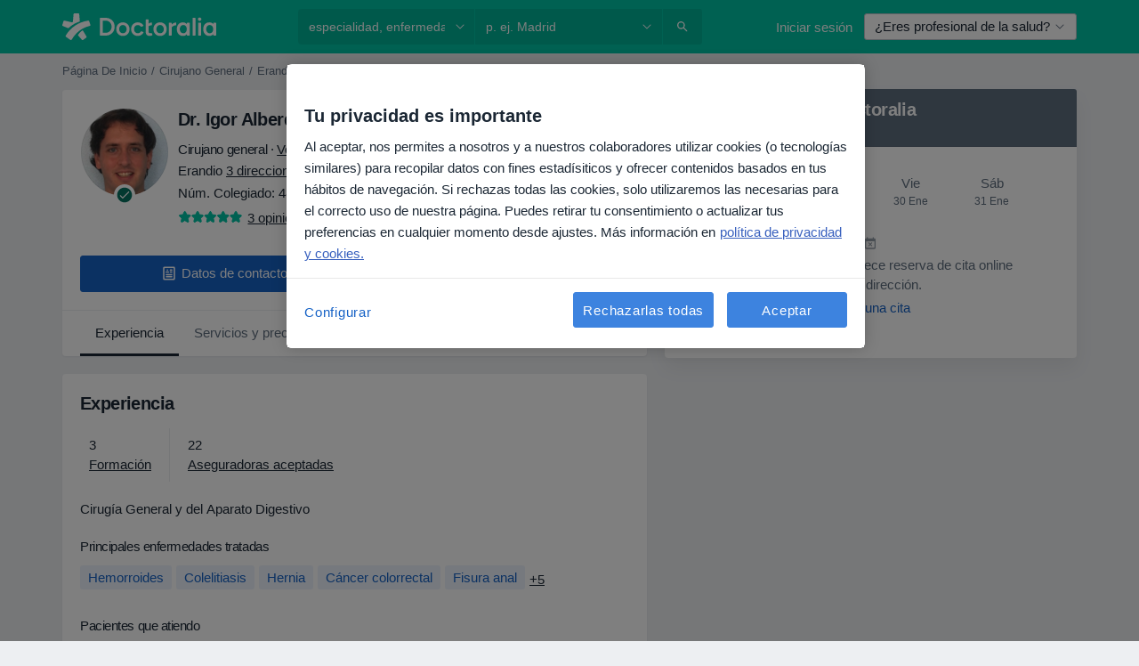

--- FILE ---
content_type: text/html; charset=UTF-8
request_url: https://www.doctoralia.es/igor-alberdi-san-roman/cirujano-general/bilbao
body_size: 80160
content:

<!DOCTYPE html>
<html lang="es" region="es" class="spaces-height-tweak">
<head>
<!--
--------------------------------
We are looking for outstanding talent! Since you are interested in our code, maybe you are also interested in becoming part of our team.
We look forward to seeing you: https://docplanner.tech/careers
--------------------------------
-->
	
			<link rel="preconnect" href="//cookie-cdn.cookiepro.com"/>
		<link rel="preconnect" href="//platform.docplanner.com/"/>
		
		
		<link rel="preconnect" href="//s3-eu-west-1.amazonaws.com"/>
		<link rel="preconnect" href="//www.googletagmanager.com"/>
		<link rel="preconnect" href="//www.google-analytics.com"/>
		
			
			<link rel="preconnect" href="https://dev.visualwebsiteoptimizer.com" />
			<script type='text/javascript' id='vwoCode'>
				window._vwo_code || (function() {
					var account_id=772888,
						version=2.0,
						settings_tolerance=2000,
						hide_element='body',
						hide_element_style = 'opacity:0 !important;filter:alpha(opacity=0) !important;background:none !important',
						/* DO NOT EDIT BELOW THIS LINE */
						f=false,w=window,d=document,v=d.querySelector('#vwoCode'),cK='_vwo_'+account_id+'_settings',cc={};try{var c=JSON.parse(localStorage.getItem('_vwo_'+account_id+'_config'));cc=c&&typeof c==='object'?c:{}}catch(e){}var stT=cc.stT==='session'?w.sessionStorage:w.localStorage;code={use_existing_jquery:function(){return typeof use_existing_jquery!=='undefined'?use_existing_jquery:undefined},library_tolerance:function(){return typeof library_tolerance!=='undefined'?library_tolerance:undefined},settings_tolerance:function(){return cc.sT||settings_tolerance},hide_element_style:function(){return'{'+(cc.hES||hide_element_style)+'}'},hide_element:function(){return typeof cc.hE==='string'?cc.hE:hide_element},getVersion:function(){return version},finish:function(){if(!f){f=true;var e=d.getElementById('_vis_opt_path_hides');if(e)e.parentNode.removeChild(e)}},finished:function(){return f},load:function(e){var t=this.getSettings(),n=d.createElement('script'),i=this;if(t){n.textContent=t;d.getElementsByTagName('head')[0].appendChild(n);if(!w.VWO||VWO.caE){stT.removeItem(cK);i.load(e)}}else{n.fetchPriority='high';n.src=e;n.type='text/javascript';n.onerror=function(){_vwo_code.finish()};d.getElementsByTagName('head')[0].appendChild(n)}},getSettings:function(){try{var e=stT.getItem(cK);if(!e){return}e=JSON.parse(e);if(Date.now()>e.e){stT.removeItem(cK);return}return e.s}catch(e){return}},init:function(){if(d.URL.indexOf('__vwo_disable__')>-1)return;var e=this.settings_tolerance();w._vwo_settings_timer=setTimeout(function(){_vwo_code.finish();stT.removeItem(cK)},e);var t=d.currentScript,n=d.createElement('style'),i=this.hide_element(),r=t&&!t.async&&i?i+this.hide_element_style():'',c=d.getElementsByTagName('head')[0];n.setAttribute('id','_vis_opt_path_hides');v&&n.setAttribute('nonce',v.nonce);n.setAttribute('type','text/css');if(n.styleSheet)n.styleSheet.cssText=r;else n.appendChild(d.createTextNode(r));c.appendChild(n);this.load('https://dev.visualwebsiteoptimizer.com/j.php?a='+account_id+'&u='+encodeURIComponent(d.URL)+'&vn='+version)}};w._vwo_code=code;code.init();})();
			</script>
			
	
							<link rel="preload" href="//platform.docplanner.com/css/jade-dpuikitv3-ccf4255a.css" as="style"/>
					<link rel="preload" href="//platform.docplanner.com/css/jade-dpuikit-profile-doctor-1348a79b.css" as="style"/>
		
									<link rel="preload" href="//platform.docplanner.com/js/goro-profile-doctor-30511e08.js" as="script"/>
					

	<link rel="preload" href="//s3-eu-west-1.amazonaws.com/doctoralia.es/doctor/9c7fe5/9c7fe5a676a8f88990cce858931a6215_220_square.jpg" as="image"/>

						<link rel="preload" href="//www.googletagmanager.com/gtm.js?id=GTM-PZ83PG" as="script"/>
			<link rel="preload" href="//www.google-analytics.com/analytics.js" as="script"/>
			
	<meta charset="utf-8"/>
	<title>Dr. Igor Alberdi San Román opiniones - Cirujano general Erandio - Doctoralia</title>

			
	  <script
    src="//cookie-cdn.cookiepro.com/consent/d1479823-ca53-4dbf-8da0-41286a02ac59/otSDKStub.js?v=202211201558"
    data-id="onetrust-script"
    data-language="es"
    type="text/javascript"
    charset="UTF-8"
    data-domain-script="d1479823-ca53-4dbf-8da0-41286a02ac59"
  ></script>

<script type="text/javascript">
  function OptanonWrapper() {
	    }
</script>
	
	<link rel="search" type="application/opensearchdescription+xml" title="www.doctoralia.es" href="https://www.doctoralia.es/opensearch">

	
			<meta name="description" content="Dr. Igor Alberdi San Román, Cirujano general en Erandio. Lee opiniones y publica la tuya para encontrar a los mejores médicos en España."/>
	<meta name="robots" content="index,follow"/>
	<meta property="fb:page_id" content="122601654502559"/>
	
		
				<link rel="canonical" href="https://www.doctoralia.es/igor-alberdi-san-roman/cirujano-general/bilbao"/>
	
			<meta property="og:title" content="Dr. Igor Alberdi San Román - Lee las opiniones y reserva cita."/>
<meta property="og:description" content="Reserva cita con Dr. Igor Alberdi San Román, Cirujano general en Erandio - Opiniones, información de contacto, servicios y precios."/>
<meta property="og:type" content="website" />

	
	<meta property="og:image" content="//s3-eu-west-1.amazonaws.com/doctoralia.es/doctor/9c7fe5/9c7fe5a676a8f88990cce858931a6215_220_square.jpg"/>

<meta property="og:url" content="https://www.doctoralia.es/igor-alberdi-san-roman/cirujano-general/bilbao"/>
<meta property="og:site_name" content="Doctoralia"/>

					
<script type="text/javascript">
	var ZLApp = {
		'APICredentials': {},

		'AppConfig': {},
		'Roles' : {
      'IS_CALL_CENTER_AGENT': false,
			'IS_ZLWORKER' : false,
			'IS_CUSTOMER_CARE' : false,
			'IS_DOCTOR': false,
			'IS_FACILITY': false		},

		'Routes' : {},

		'Storage' : {
			session: sessionStorage,
			local: localStorage
		},

		'Modules': {
			CalendarEditionPage : function() {},
			AlgoliaIndexes : {},
			MapsLoader : {}
		},

		'Experiments': {},

		'pushGAEvent': function(options) {
			$(document).ready(function() {
				// Universal Google Analytics Events

				var layerData = $.extend({
					'event': 'gaTriggerEvent',
					'gaEventCategory': options[0],
					'gaEventAction': options[1],
					'gaEventLabel': options[2],
					'gaEventInteraction': options[4]
				}, options[5]);

				dataLayer.push(layerData);
			});
		},
    'pushHSEvent': function(eventValue) {
		  if (window._hsq && _hsq.push) {
				_hsq.push(["trackEvent", eventValue]);
			}
		},
		"Routing" : {
			"generate" : function(name, object) {
				return ZLApp.NativeRouting.generate(name, object);
			}
		},
		'setStorage': function(type, key, value) {
			try {
				var storage = this.Storage[type];

				storage.setItem( key, JSON.stringify(value) );

				return true;
			} catch (exception) {
				return false;
			}
		},
		'getStorage': function(type, key) {
			try {
				var storage = this.Storage[type];

				if (storage && storage.getItem(key) !== undefined && storage.hasOwnProperty(key) === true) {
					return JSON.parse(storage.getItem(key));
				} else {
					return undefined;
				}
			} catch (exception) {
				return undefined;
			}
		},
		'clearStorage': function(type, key) {
			try {
				var storage = this.Storage[type];
				storage.removeItem( key );
				return true;
			} catch (exception) {
				return false;
			}
		},
	};

	// Object container for old stuff
	window.ZL = {};
</script>


<script type="text/javascript">
	ZLApp.CrmConfig = {
		DEFAULT_CURRENCY_CODE: 'EUR',
		DEFAULT_VAT_RATE: 21,
		WITH_ZEROS: false,
		PRICE_TYPE: 'net',
		WEBSOCKET_DOMAIN: 'ws.doctoralia.es',
		WEBSOCKET_TOKEN: '2c595f7e-ef38-492e-b088-73e553cf86dd',
	};
</script>




<script>
	ZLApp.Const = {
		'AJAX_ROOT_ROUTE': 'www.doctoralia.es',
		'ALGOLIA_API_KEY': '189da7b805744e97ef09dea8dbe7e35f',
		'ALGOLIA_APP_ID': 'docplanner',
		'ALGOLIA_PREFIX': '',
		'ALGOLIA_SUFFIX': '',
		'TESTING_NAME': '',
		'BASE_DOMAIN': 'doctoralia.es',
		'BOOKING_APP_BOOK_VISIT': 'haga-una-cita',
		'BOOKING_APP_BOOK_VISIT_SLOTS': 'seleccionar-fecha',
		'BOOKING_SOURCE_ENABLED': false,
		'BREAKPOINTS': {
			'SCREEN_LG_MIN': 1200,
			'SCREEN_MD_MAX': 1199,
			'SCREEN_MD_MIN': 992,
			'SCREEN_SM_MAX': 991,
			'SCREEN_SM_MIN': 768,
			'SCREEN_XS_MAX': 767,
		},
		'RECAPTCHA_SITE_KEY': '6LcqZDseAAAAANskH60E4kc2VaagJhPoY2sY-FrC',
		'COVID_TEST_ID': '71',
		'FLU_VACCINATION_ID': '',
		'CURRENCY': '0 - 0 €',
		'CURRENT_COUNTRY_NAME': 'España',
		'CURRENT_COUNTRY_PHONE_PREFIX': '+34',
		'CURRENT_ROUTE': 'route_doctor_profile',
		'DOCTOR_REGISTRATION_WITHOUT_VERIFICATION': true,
		'DOMAIN': 'www.doctoralia.es',
		'DWH_STATISTICS_URL': 'https://dwh-statistics.doctoralia.es',
		'EVENT_TRACKER_URL': 'https://event-tracker.docplanner.com',
		'FACEBOOK_FANPAGE_URL': '',
		'FACEBOOK_LOCALE': 'es_ES',
		'FACILITY_URL': 'https://www.doctoralia.es/clinicas/__urlname__',
		'FIRST_SOCIAL_LOGIN':  false ,
		'GEOCODER_DOMAIN': 'geocoder.doctoralia.es',
		'GOOGLE_API_KEY': 'AIzaSyAPEkgzgNuQ7h-PLlGo4YqglJ0Ht9RIiPk',
		'GOOGLE_APP_ID': '267292924632-d66am6qgjfhm1b5icrqhvdlvire0dor2.apps.googleusercontent.com',
		'GOOGLE_ONE_TAP_REDIRECT_URL': 'https://www.doctoralia.es/social-connect/es_sso?_redirect=https%3A//www.doctoralia.es/igor-alberdi-san-roman/cirujano-general/bilbao',
		'HAS_UNIFIED_NAVIGATION': false,
		'HUBSPOT_ECOMMERCE_CONTACT': '',
		'HUBSPOT_ID': '442271',
		'ISO_LOCALE': 'es',
		'IS_LOGGED': false,
		'IS_LOGGED_DOCTOR': false,
		'IS_LOGGED_FACILITY_MANAGER': false,
		'IS_PATIENT_APP': false,
		'IS_PHONE': false,
		'IS_STAGING': false,
		'LANGUAGE_CODE': 'es_ES',
		'LOADER_IMAGE': '<p class="loader"><img src="//platform.docplanner.com/img/general/user-interface/loader-ready-white.gif?1799301098" alt=""/></p>',
		'LOADER_URL': "//platform.docplanner.com/img/general/user-interface/loader-ready-white.gif?1799301098",
		'LOCALE': 'es',
		'MARKETING_CONSENT_IS_INFO': false,
		'MARKETING_CONSENT_PRECHECKED': true,
		'FACILITY_MARKETING_CONSENT_PRECHECKED': true,
		'MIN_QUESTION_CHARACTERS': 50,
		'PAGE_TYPE': 'profile',
		'PATIENT_APP_VERSION': '',
		'PATIENT_REQUEST_BASE_URL': 'https://patient-request.doctoralia.es',
		'PLATFORM_LINK': '//platform.docplanner.com/',
		'POST_CODE_MASK': '99999',
		'PROTOCOL': 'https',
		'REFERER': '',
		'SAAS_BASE_DOMAIN': 'docplanner.doctoralia.es',
		'SAAS_MANAGEMENT_WIDGET_DOMAIN': 'booking-management.doctoralia.es',
		'SEARCH_PATH': "https:\/\/www.doctoralia.es\/buscar",
		'SITE_LANG': 'es',
		'SITE_NAME': 'Doctoralia',
		'SSO_DOMAIN': 'l.doctoralia.es',
		'SSO_SOCIAL_CONNECT': 'https://www.doctoralia.es/social-connect/es_sso?_redirect=',
		'SSO_SOCIAL_CONNECT_REDIRECT_URL': 'https://www.doctoralia.es/social-connect/es_sso?_redirect=https%3A//www.doctoralia.es/igor-alberdi-san-roman/cirujano-general/bilbao',
		'TERMS_URL': 'https://www.doctoralia.es/terminos-y-condiciones',
		'TIMEZONE': '+01:00',
		'UPPERCASE_RATIO_ON_OPINIONS': 50,
		'USER_ID': null,
		'VISIT_URL': '',
		'WIDGETS_APP_URL': 'widgets.doctoralia.es',
		'SEARCH_APP_URL': 'https://search.doctoralia.es',
		'PSYCHOTHERAPIST_SPECIALIZATION_ID': "",
		'PSYCHOLOGY_SPECIALIZATION_ID': 60,
		'DOCTOR_CALENDAR_WIDGET_WITH_FILTERS_ENABLED': false,
		'USE_FULL_LIST_OF_INSURANCES_IN_CALENDAR_WIDGET': false,
	};

	ZLApp.isRoute = function(route) {
		if (Array.isArray(route)) {
			return route.indexOf(this.Const.CURRENT_ROUTE) > -1;
		}

		return this.Const.CURRENT_ROUTE === route;
	};
</script>


																																																																																																																																																																																																																																
<script>
	ZLApp.Gate = {"GATE_ADDRESS_EDITION_CUSTOM_REFUND_POLICY":true,"GATE_ADDRESS_ONLINE_CONSULTATION":true,"GATE_ADMIN_CHAT_GDPR":true,"GATE_BOOKING_INSURANCE":true,"GATE_BOOKING_DIRECT_INSURANCE":false,"GATE_SHOW_DISABLED_FACILITY_WIDGET":false,"GATE_AGENDA_NON_DOCTORS_FRONTEND_TEST":false,"GATE_CALENDAR_NOTIFICATION_FIND_OTHER_DOCTOR":true,"GATE_CHECK_YOUR_INSURANCE":true,"GATE_CONTEXTUAL_SEARCH_AT_HOMEPAGE":true,"GATE_COOKIE_CONSENT":true,"GATE_COVID_TEST_SEARCH":false,"GATE_FLU_VACCINATION_SEARCH":false,"GATE_CRM_ECOMMERCE_BLACK_FRIDAY":false,"GATE_CRM_ECOMMERCE_BOLETO":false,"GATE_CRM_ECOMMERCE_IBAN":false,"GATE_CRM_ECOMMERCE_IYZICO_ONE_TIME":false,"GATE_CRM_ECOMMERCE_PAYMENTS_TESTIMONIALS":false,"GATE_CRM_ECOMMERCE_PIX":false,"GATE_CRM_ECOMMERCE_PSE":false,"GATE_CRM_ECOMMERCE_SERVIPAG":false,"GATE_CRM_ECOMMERCE_SHOW_CPL_PRICING_DETAILS":false,"GATE_CRM_ECOMMERCE_WEBSITE":false,"GATE_CRM_ECOMMERCE_WEB_PAY":false,"GATE_CRM_ECOMMERCE_HIDE_PACKAGING_LANDING_CONTACT_FORM":false,"GATE_CRM_ECOMMERCE_TERMS_DETAILS":false,"GATE_CRM_ECOMMERCE_PAYMENT_TERMS":false,"GATE_CRM_IYZICO":false,"GATE_CRM_PAYU":false,"GATE_CRM_USE_SCA_AUTHENTICATION_FLOW":true,"GATE_CRM_USE_SCA_AUTHENTICATION_FLOW_SELECTIVE_BINS":false,"GATE_CRM_REFERRAL_PROGRAM_URL_REDESIGN":false,"GATE_DIRECT_INSURANCES":false,"GATE_DOCTOR_CALENDAR_FILTERS":true,"GATE_DOCTOR_LICENSE_NUMBER":true,"GATE_DOCTOR_PROFILE_TOP_BANNER_TOUCHPOINT":true,"GATE_DOCTOR_REGISTRATION_EMAIL_CONFIRMATION":false,"GATE_DOCTOR_STATISTICS_VIDEO":true,"GATE_OPENING_HOURS":false,"GATE_ECOMMERCE_PREMIUM_LANDING_MODAL":true,"GATE_ECOMMERCE_PREMIUM_LANDING_MODAL_MARKETING":false,"GATE_ECOMMERCE_PRICING_WEBSITE_ON_DEFAULT":false,"GATE_ECOMMERCE_WEBSITE_TOGGLE_ADDITIONAL_TEXT":false,"GATE_ECOMMERCE_THANK_YOU_PAGE_NEW_ONBOARDING_WIZARD":true,"GATE_ECOMMERCE_UNPAID_INVOICES_MODAL":false,"GATE_PRELOAD_GTM":true,"GATE_ENABLE_LICENSE_NUMBER_VERIFICATION":false,"GATE_FACILITY_CALENDAR_SERVICE_STEP":true,"GATE_FACILITY_CALENDAR_SORT_BY_NAME":false,"GATE_FACILITY_PROFILE_TOP_BANNER_TOUCHPOINT":true,"GATE_FACILITY_REGISTRATION":true,"GATE_FACILITY_REGISTRATION_EMAIL_CONFIRMATION":true,"GATE_FACILITY_SERVICES_TABLE":true,"GATE_REFACTORED_FACILITY_ITEM_ABOUT":false,"GATE_FIND_ANOTHER_SPECIALIST_WHEN_NO_AVAILABILITY":false,"GATE_GDPR_MARKETING_CONSENT_MANDATORY":false,"GATE_GDPR_REGISTRATION_INFORMATION":true,"GATE_GENERAL_MARKETING_AGREEMENT":false,"GATE_GOOGLE_ONE_TAP_LOGIN":false,"GATE_HIDE_NEARBY_DOCTORS_ON_NON_COMMERCIAL_PROFILE":false,"GATE_HIDE_PRICES_FOR_PATIENTS_WITH_INSURANCE":true,"GATE_HOMEPAGE_PATIENT_APP_BANNER":true,"GATE_HUBSPOT":true,"GATE_INSURANCE_PLANS":false,"GATE_LOCATION_DETAILS":true,"GATE_MODERATION_DOCTOR_ITEM_REQUIRED":false,"GATE_MODERATION_DOCTOR_ITEM_SPECIALIZATION":false,"GATE_MODERATION_DOCTOR_SPECIALIZATION":true,"GATE_MODERATION_EDIT_OPINION_BY_MODERATOR":true,"GATE_MODERATION_OPINION_TRUST_SCORE_DISPLAY":true,"GATE_MODERATION_AUTOMODERATOR_PARAMS_BUTTON_DISPLAY":true,"GATE_MODERATION_PANEL_DOCTOR_NEW_BY_SELF":false,"GATE_MODERATION_SPECIALIZATION_DOCUMENT_VERIFICATION":true,"GATE_NEW_SEARCH_DISTRICT_FILTERS":false,"GATE_NEW_SEARCH_FORCE_DOCTORS_ON_LANDING_PAGES":false,"GATE_NEW_SEARCH_ONLINE_CONSULTATION_BANNER":true,"GATE_NEW_SEARCH_PATIENT_APP_BANNER":true,"GATE_ONLINE_CONSULTATION_CALENDAR_PAYMENT_TIP":true,"GATE_ONLINE_LANDING_REAL_TESTIMONIALS":true,"GATE_OPINIONS_NEW_FLOW_SAMPLE_OPINIONS":false,"GATE_OPINIONS_NEW_FLOW_REQUIRE_LOGIN_JUST_BEFORE_SUBMIT":false,"GATE_OPINION_SIGNATURE_HIDE":false,"GATE_OPINION_SORTING_SHOW":false,"GATE_PB_DECIMAL_PART_IN_PRICES":true,"GATE_ENABLE_ALL_PATIENT_APP_BANNER":true,"GATE_ENABLE_BROWSER_CHAT_PATIENT_APP_BANNER":true,"GATE_QA_PATIENT_APP_BANNER":true,"GATE_USE_NEW_MESSENGER_APP":true,"GATE_CHAT_ENABLE_NEW_ON_LOAD_BANNER":true,"GATE_CHAT_ENABLE_NEW_ON_LOAD_CONFIRMATION_BANNER":true,"GATE_DEEPLINK_SEND_DIRECT_REGISTRATION_TRACKING":true,"GATE_DLP_VWO_EXPERIMENT_ENABLED":false,"GATE_ENABLE_DLP_SURVEY":false,"GATE_Q_AND_A":true,"GATE_Q_AND_A_ALLOW_PRIVATE_QUESTIONS":false,"GATE_Q_AND_A_ANSWER_MODERATION":false,"GATE_Q_AND_A_PRIVATE_QUESTIONS_PANEL_VUE":false,"GATE_RECURRING_CREDIT_CARD_PAYMENT":true,"GATE_SAVE_DOCTOR_PROFILE":true,"GATE_SAVE_DOCTOR_PROFILE_NON_LOGGED":true,"GATE_SENTRY_JS":true,"GATE_DATADOG_RUM_JS":true,"GATE_SENTRY_PERFORMANCE_TRACING":true,"GATE_SEO_ENABLE_NEW_DOCTOR_HOMEPAGE_SECTION":true,"GATE_SHOW_ADDRESS_FACILITY_WARNING":true,"GATE_SHOW_DOCTOR_PROFILE_EDITION_DESCRIPTION":true,"GATE_HIDE_REQUEST_SERVICES":false,"GATE_SHOW_GDPR_CHECKBOX":false,"GATE_SHOW_PHONE_ON_NON_COMMERCIAL_DOCTORS":false,"GATE_SLOT_RELEASED":false,"GATE_STRONG_PASSWORD_VALIDATOR":true,"GATE_TIMEZONE_ONLINE_CONSULTATION":true,"GATE_TURKISH_LAW_COMPLIANCE":false,"GATE_USER_REGISTRATION_EMAIL_CONFIRMATION":true,"GATE_VUE_LOCATION_AUTOCOMPLETE_LOGS":false,"GATE_VUE_WIDGETS":true,"GATE_WEBSOCKETS":true,"GATE_MODERATION_SPECIALIZATION_DOCUMENT_VERIFICATION_SENT_EMAIL":false,"GATE_TEST_ACCOUNTS_DASHBOARD_FACILITY_ACCOUNTS_TOGGLE":true,"GATE_OPINION_ACTIVATION_AND_EMAIL_VERIFICATION_VIA_EMAIL":false,"GATE_RECAPTCHA_ENTERPRISE_OPINIONS_FLOW":true,"GATE_OPINIONS_REMOVE_OTHER_FROM_LOCATION_DROPDOWN":false,"GATE_ECOMMERCE_USE_IFRAME":false,"GATE_DOCTOR_REGISTRATION_MODERATION_PANEL":true,"GATE_CRM_FIRST_CLASS_ECOMMERCE_PROMOTION":false,"GATE_OPINIONS_FOR_FACILITIES":false,"GATE_UNSUBSCRIBE_SMS_FOOTER":true,"GATE_OPINIONS_FACILITY_DOCTOR_DROPDOWN":false,"GATE_OPINIONS_FACILITY_ADDRESSES_DROPDOWN":false,"GATE_PATIENT_REQUEST_BUTTON":false,"GATE_ENABLE_PATIENT_REQUEST_WEBVIEW":false,"GATE_USE_NEW_PATIENT_REQUEST_PAGE":false,"GATE_PATIENT_REQUEST_VERIFICATION_STEP":false,"GATE_DOCTOR_OUT_OF_OFFICE":false,"GATE_GET_DOCTOR_CERTIFICATE":true,"GATE_CRM_ECOMMERCE_PACKAGING_LANDING":true,"GATE_CRM_ECOMMERCE_PACKAGING_LANDING_HIDE_ICONS":false,"GATE_CRM_ECOMMERCE_CUSTOMER_SUPPORT_SECTION":true,"GATE_REQUEST_PROFILE_CHANGES_WITH_TEXT_BOX":false,"GATE_FETCH_CUSTOMER_DATA_BY_TAX_NUMBER":false,"GATE_ECOMMERCE_ACCEPT_COMPANY_GMB":true,"GATE_CRM_CUSTOMER_TAX_NUMBER_NOT_REQUIRED":false,"GATE_BULK_OBJECT_VERIFICATION":true,"GATE_USER_TOOL_V2":true,"GATE_IDENTITY_USE_SSO_USER_REGISTRATION":true,"GATE_BANNER_REDIRECT_TO_LISTING":true,"GATE_SHOULD_CHECK_BOOKABLE_SERVICES_ON_FACILITY_PROFILE":true,"GATE_SHOULD_CHECK_BOOKABLE_DOCTORS_ON_FACILITY_PROFILE":true,"GATE_NEW_SEARCH_HIDE_DOCTOR_SERVICES":false,"GATE_SHOW_PRICE_INCREASE_MODAL":false,"GATE_OPINIONS_ABUSE_REPORT_VIA_EMAIL_POSSIBLE":false,"GATE_TRUST_BANNER_CERTIFICATES_PL":false,"GATE_USE_TEST_COOKIEPRO":false,"GATE_CHAT_SEND_HEALTH_PROFILE_BUTTON":false,"GATE_DOCTOR_SPECIALIZATION_IN_PROGRESS":false,"GATE_PATIENT_APP_EVENT_INTERCEPTOR":true,"GATE_DP_SPACES_HEADER":true,"GATE_CRM_ECOMMERCE_PACKAGING_LANDING_FUTURE_PRICINGS":false,"GATE_DE_SEARCH_FILTER_SLOTS_BY_INSURANCE_PROVIDER":false,"GATE_ENABLE_EFR_DEEPLINK_PARAM":true,"GATE_ENABLE_UNLEASH_FOR_DLP":true,"GATE_ENABLE_UNLEASH_CACHING_FOR_DLP":false,"GATE_VISIBILITY_SPACE_PROMO_MATERIALS_PAGE":true,"GATE_VISIBILITY_SPACE_DOCTOR_DASHBOARD":false,"GATE_FACILITY_PROFILE_PRICE_RANGES":true,"GATE_VISIBILITY_SPACE_FIRST_CLASS_PAGE":true,"GATE_FACILITY_PROFILE_GROUP_SERVICES_BY_DESCRIPTION":true,"GATE_OPINION_VERIFIED_BY_PAYMENT":true,"GATE_OPINION_MERGED_VERIFICATION_BADGES_FRONTEND":true,"GATE_NEW_DOCTOR_REGISTRATION_FLOW":true,"GATE_PRE_REGISTER_STEP":true,"GATE_DOCTOR_WELCOME_MODAL":true,"GATE_Q_AND_A_PATIENT_PANEL_SHOW_ALL":true,"GATE_SEARCH_MED24_BANNER":false,"GATE_DOCTOR_DASHBOARD":true,"GATE_NEW_SERVICES_SECTION_WITH_CUSTOM_NAMES":true,"GATE_SAAS_FOR_FREEMIUM":false,"GATE_FIRST_CLASS_LANDING_PAGE_MODALITIES":false,"GATE_FIRST_CLASS_WAITING_LIST":false,"GATE_CALENDAR_REQUEST_PHONE_NUMBER":true,"GATE_SHOW_ASK_FOR_CALENDAR_MODAL":true,"GATE_GOOGLE_ONE_TAP_LOGIN_MOVED_FROM_GTM":true,"GATE_SHOW_STATISTICS_ICON":true,"GATE_DOCTOR_DASHBOARD_CALENDAR_REQUESTS":true,"GATE_ENABLE_SAAS_INSURANCE_CONFIGURATION":true,"GATE_INSURANCE_CONFIGURATION_TEMPORARY_PMS_WORKAROUND":false,"GATE_SHOW_NEAR_ME":true,"GATE_OOPS_WIDGET":true,"GATE_FACILITY_PROFILE_MERGE_SERVICES_FOR_MULTIPLE_SPECS":true,"GATE_CRM_SHOW_ECOMMERCE_SECURE_PAYMENT_TEXT":true,"GATE_DOCTOR_PROFILE_EDITION_GENDER_ALLOW_OTHER":true,"GATE_ENABLE_ADDITIONAL_ONLINE_RESULTS_EXPERIMENT":true,"GATE_ENABLE_RADIUS_SEARCH_RESULTS_EXTENSION":true,"GATE_CRM_SHOW_ECOMMERCE_NOA_TERMS_2":false,"GATE_PHARMACIES_SEARCH":false,"GATE_SEARCH_ASSISTANT_EXPERIMENT_AUTO_SHOW":false,"GATE_SEARCH_ASSISTANT_BANNER_EXPERIMENT":true,"GATE_SEARCH_ASSISTANT_EXPERIMENT_SA_FROM_AUTOCOMPLETE":false,"GATE_SEARCH_ASSISTANT_BANNER_MIXED_QUESTIONS_EXPERIMENT":false,"GATE_SEARCH_ASSISTANT_DISPLAY_BANNER_ON_ONLINE_LISTINGS_EXPERIMENT":true,"GATE_VISIBILITY_EXPERIMENT":false,"GATE_BOOKING_PUBLIC_INSURANCE_FLOW_FRONTEND":false,"GATE_SEARCH_INSURANCE_LISTINGS_FILTER_PROCESSING":false,"GATE_MARKETPLACE_PAYMENTS_BNPL_RESCHEDULES":true,"GATE_VISIBILITY_ADDRESS_EDITOR_VALIDATION_DOCTOR":true,"GATE_VISIBILITY_ADDRESS_EDITOR_VALIDATION_FACILITY":true,"GATE_DOCTOR_NEW_MODERATION_NEW_ENDPOINT":true,"GATE_PB_INSURANCES_AVAILABILITY_SEARCH":false,"GATE_VISIBILITY_SA_HIDE_LIVE_LOCATION_QUESTION":false,"GATE_PB_AB_TEST_AVAILABILITY_CALENDAR":false,"GATE_CRM_NOA_PROMO_BLACK_FRIDAY":false,"GATE_CRM_NOA_PROMO_BLACK_FRIDAY_PRICE_INFO":false,"GATE_DOCTOR_REGISTRATION_LICENSE_REQUIRED_BY_SPECIALIZATION":false,"GATE_SUPPORT_DOCUMENT_UPLOAD_WITH_LICENSE_NUMBER":false,"GATE_ADDRESS_EDITOR_STREET_NUMBER_NOT_MANDATORY":false,"GATE_VISIBILITY_FC_PAGE_BLACK_FRIDAY_PROMO":false,"GATE_KEEP_DOCTOR_LICENSE_NUMBER_HIDDEN_IN_PROFILE":false,"GATE_VISIBILITY_WATSONIZED_WIDGET_CONFIGURATION":false,"GATE_DOCTOR_REGISTRATION_LICENSE_NUMBER_PAGE":false,"GATE_DOCTOR_REGISTRATION_LICENSE_NUMBER_MANDATORY":false,"GATE_DOCTOR_REGISTRATION_VALUE_PROPOSITION_ASIDE":true,"GATE_ADDRESS_EDITOR_ZIP_CODE_NOT_MANDATORY":false,"GATE_ENABLE_SASS_ONLY_WIDGET_BY_DEFAULT":false,"GATE_DISPLAY_LINK_WHITE_LABEL_WIDGET":false};

	ZLApp.isGranted = function(gate) {
		return this.Gate[gate];
	};
</script>


	<script>
		ZLApp.Lang = {
						"@Disease": "enfermedad",
			"@List": "lista",
			"@Map": "mapa",
			"abandoned_cart_button": "Confirmar fecha",
			"abandoned_cart_description": "Para reservar una cita correctamente es necesario completar el proceso.",
			"abandoned_cart_header": "La cita no ha sido confirmada todav\u00eda",
			"add": "A\u00f1adir",
			"add_patient": "A\u00f1adir paciente",
			"address": "Direcci\u00f3n",
			"addresses_with_no_online_booking": "Consultas sin reserva online",
			"advance_schedule_calendar_address": "Direcci\u00f3n",
			"agenda_visit_manage_cancel_visit_modal": "La visita ha sido cancelada.",
			"agenda_visit_manage_confirm_visit_modal": "\u00a1Gracias! Por favor, sea puntual.",
			"are_you_sure": "\u00bfEst\u00e1 usted seguro?",
			"autocomplete_disease": "Enfermedad",
			"autocomplete_loading": "Estamos buscando resultados",
			"autocomplete_search_empty": "\u00bfQu\u00e9 est\u00e1s buscando?",
			"autocomplete_search_prefix": "Buscar",
			"autocomplete_specialization": "Especialidad",
			"booking_sms_conf_after_resend_hint": "\u00a1Te hemos enviado otro SMS! Esta vez deber\u00eda llegar en menos de 2 minutos.",
			"brand_doctors": "especialistas",
			"calendar_placeholder_title": "Reserva de cita en Doctoralia",
			"call": "Ll\u00e1manos",
			"cancel": "Cancelar",
			"changes_sent_to_moderation": "Los cambios se han enviado a los moderadores. El contenido previo al cambio no ser\u00e1 visible hasta que finalice el proceso de moderaci\u00f3n.",
			"chat_error_message": "Por favor, actualice la p\u00e1gina para ver los \u00faltimos mensajes.",
			"check_other_calendars": "Ver direcciones con calendario online",
			"clinics_autocomplete": "Centro m\u00e9dico",
			"close": "Cerrar",
			"comment_should_not_capitalize": "Los comentarios no pueden ser en may\u00fasculas por completo",
			"comment_to_short": "Una opini\u00f3n debe tener una como m\u00ednimo %minCharacters% caracteres. La opini\u00f3n introducida solo tiene %currentCount% caracteres.",
			"common_refresh": "Actualizar",
			"components.question.doctor.book": "Reservar cita",
			"confirm_when_slot_remove": "\u00bfEst\u00e1 seguro de que quiere eliminar este intervalo de tiempo?",
			"congratulations_reminders_set": "\u00a1Enhorabuena! El recordatorio ya est\u00e1 preparado.",
			"currency_suffix": "%{currency_code} \u20ac",
			"disable": "desactivar",
			"doctor_all_addresses": "Consultas (%{count})",
			"doctor_all_addresses_one": "Consulta",
			"doctor_autocomplete": "Especialista",
			"doctor_edition_facility_type_header": "Tipo de direcci\u00f3n",
			"doctor_edition_online_office_name": "Nombre de la consulta online",
			"doctor_opinions_show_opinions": "Mostrar opiniones",
			"doctor_profile_add_opinion": "Dejar una opini\u00f3n",
			"doctor_service": "Servicio",
			"doctor_verificated_successfully": "Este doctor ha confirmado la validez de la informaci\u00f3n en su perfil.",
			"doctor_with_calendar": "Sin citas",
			"edit": "Editar",
			"edit_visit_patient": "Editar paciente",
			"enable": "activar",
			"errorTryLater": "Ha ocurrido un error. Int\u00e9ntelo de nuevo m\u00e1s tarde.",
			"error_while_uploading_photos": "Nuestro servidor est\u00e1 teniendo problemas para procesar las fotos. Por favor, reduzca el tama\u00f1o de las fotos o s\u00fabalas de una en una.",
			"expand_map": "Ampliar mapa",
			"facility": "Centro m\u00e9dico",
			"facility_listing_context_alert": "Al cambiar la especialidad, direcci\u00f3n o especialista puede que el servicio que hab\u00edas elegido ya no est\u00e9 disponible, o bien que no est\u00e9 cubierto por tu aseguradora.",
			"facility_name_plaxeholder": "P. ej. Hospital de la ciudad de Boston",
			"fieldNotEmpty": "Este campo no puede estar vac\u00edo",
			"filter_info_box": "Usa los filtros para encontrar los especialistas y centros m\u00e9dicos que mejor se adaptan a ti.",
			"finish": "Finalizar",
			"forward": "Siguiente",
			"from": "Desde",
			"generic-book-appointment": "Reservar cita",
			"google_calendar_cancel_sync_text": "\u00bfEst\u00e1s seguro de que quieres cancelar la sincronizaci\u00f3n?",
			"import_address_name": "Nombre de la consulta",
			"incorrect_date": "La fecha introducida es incorrecta",
			"insurance_box_title": "\u00bfBuscas especialista con una aseguradora en concreto? Consulta nuestras opciones",
			"internal_number_warning": "Introduce el siguiente n\u00famero cuando se haya establecido la conexi\u00f3n:",
			"less": "ver menos",
			"link_doctor_to_clinic.choose_clinic.placeholder": "Empiece a escribir para encontrar su centro",
			"link_doctor_to_clinic.choose_clinic.title": "Seleccione el centro donde trabaja",
			"loadingWait": "Cargando. Por favor, espere...",
			"map": "mapa",
			"map_empty_state_CTA": "Mueve el mapa o al\u00e9jalo para ver resultados",
			"map_empty_state_copy_generic": "No hay ning\u00fan especialista aqu\u00ed",
			"map_empty_state_copy_spec": "No hay ning\u00fan %dentista% aqu\u00ed",
			"map_search": "Buscar en esta zona",
			"map_test_modal_CTA": "Volver al listado de especialistas",
			"map_test_modal_text": "Estamos creando un mapa que te ser\u00e1 mucho m\u00e1s \u00fatil. \u00a1Estar\u00e1 disponible pr\u00f3ximamente!",
			"map_test_modal_text_headline": "Esperamos poder tenerlo pronto.",
			"mobile_sign_as": "Iniciar sesi\u00f3n como",
			"mobile_specialization": "Especialidad",
			"mobile_visit_try_again": "Intentar de nuevo",
			"more": "ver m\u00e1s",
			"move_visit": "Cambiar la fecha de la cita",
			"no": "No",
			"no_calendar_in_your_location": "Esta direcci\u00f3n no tiene calendario online.",
			"no_open_slots": "No ofrece la reserva online de cita",
			"no_results_for": "No hay resultados para la b\u00fasqueda ",
			"no_slots_facility_cta": "Mostrar perfil",
			"no_slots_facility_info": "Ning\u00fan profesional de este centro tiene citas disponibles",
			"online_consultation_doc_card_label": "Ofrece consultas online",
			"pagination_next": "Siguiente",
			"pagination_previous": "Anterior",
			"panel_delete-me-modal_no": "Mantener la cuenta",
			"panel_delete-me-modal_yes": "Eliminar cuenta",
			"patient_visit_cancel_modal_confirm": "\u00bfSeguro que desea cancelar esta visita?",
			"patients_marketing_consent_modal_cta_no": "No, gracias",
			"patients_marketing_consent_modal_cta_yes": "S\u00ed, quiero recibir informaci\u00f3n de Doctoralia",
			"patients_marketing_consent_modal_desc": "Recibe informaci\u00f3n promocional sobre nuevas funcionalidades y servicios. De esta forma podr\u00e1s aprovechar Doctoralia al m\u00e1ximo para cuidar de tu salud y la de los tuyos.",
			"patients_marketing_consent_modal_legal_txt": "Para compartir las novedades de Doctoralia, necesitamos tu consentimiento. Puedes revocarlo en cualquier momento.",
			"patients_marketing_consent_modal_legal_txt_learn_more": "Aprende m\u00e1s sobre nuestra pol\u00edtica de privacidad.",
			"patients_marketing_consent_modal_legal_txt_tooltip": "Necesitamos tu consentimiento para ofrecerte la mejor experiencia con Doctoralia. Recuerda que puedes revocar tu consentimiento en cualquier momento. <a href=\"https:\/\/www.doctoralia.es\/privacidad\">Saber m\u00e1s sobre la pol\u00edtica de privacidad.<\/a>",
			"patients_marketing_consent_modal_title": "No te pierdas nada",
			"price_from": "Desde %price%",
			"provide_visit_location": "La ubicaci\u00f3n de la cita es obligatoria",
			"qna_question_delete_confirm": "\u00bfSeguro que quiere borrar esta pregunta?",
			"rate_error": "Para a\u00f1adir una opini\u00f3n tiene que elegir la calificaci\u00f3n",
			"registration.facility.user_position.doctor": "Especialista",
			"reminder_removed": "El recordatorio ha sido eliminado",
			"remove_slot_error_message": "No hemos podido eliminar el slot",
			"removing": "Eliminando",
			"reset_filters": "Restablecer",
			"saving": "Guardando...",
			"search_all_filters": "Todos los filtros",
			"search_calendar_missing": "No hay ning\u00fan calendario disponible",
			"search_doctors": "Buscar doctores",
			"search_error_no_location": "No se puede determinar la ubicaci\u00f3n del usuario",
			"search_filter_calendar": "Reserva de cita en Doctoralia",
			"search_filter_calendar_description": "Mostrar solo especialistas con los que pueda reservar la cita a trav\u00e9s de Doctoralia",
			"search_filter_clinics": "Centros m\u00e9dicos",
			"search_filter_dates_per_date": "Fecha de la cita",
			"search_filter_diseases": "Enfermedades",
			"search_filter_districts": "Distritos",
			"search_filter_doctors": "Especialistas",
			"search_filter_doctors_clinics": "Profesionales y centros m\u00e9dicos",
			"search_filter_entity_type": "Resultados a mostrar",
			"search_filter_insurances": "Aseguradora",
			"search_filter_kids_friendly": "Atiende ni\u00f1os",
			"search_filter_kids_friendly_description": "Especialistas que atienden ni\u00f1os",
			"search_filter_payment_methods": "M\u00e9todo de pago",
			"search_filter_services": "Servicios",
			"search_filter_specializations": "Especialidad",
			"search_in_doctors": "Busca \"%{QUERY}\" en especialistas",
			"search_in_facilities": "Busca \"%{QUERY}\" en centros m\u00e9dicos",
			"search_see_profile": "Ver el perfil",
			"search_sort_by": "Ordenar por",
			"search_sorter": "Orden",
			"search_sorter_availability": "Cita disponible m\u00e1s cercana",
			"search_sorter_factor_based": "Recomendados",
			"search_sorter_rating": "Mejor valorados",
			"search_sorter_recommended": "recomendados",
			"search_whole_website": "Buscar \"%phrase%\" en toda la web",
			"selectService": "Selecciona un servicio",
			"selectSpecialization": "Seleccione especialidad",
			"select_choose": "- Escoja una opci\u00f3n -",
			"selected": "Seleccionado",
			"send_opinion": "Env\u00ede opiniones",
			"services_and_prices_no_price": "Precio sin especificar",
			"set_visit_button": "Reservar cita",
			"show_all_cities": "Todas las ciudades",
			"show_more": "ver m\u00e1s",
			"show_phone": "Ver tel\u00e9fono",
			"show_yesterday": "Mostrar ayer",
			"super_doctor_mail_CTA_see_all_opinions": "Ver todas las opiniones",
			"terms_of_visits_addition": "A\u00f1adiendo fechas de consultas",
			"toast_remove_slot_title": "\u00a1Plazo eliminado!",
			"toast_undo_remove_slot_title": "\u00a1Slot restaurado!",
			"unexpected_error": "Ha ocurrido un error inesperado",
			"unsaved_changes": "Algunos cambios todav\u00eda no est\u00e1n guardados. \u00bfQuiere permanecer en esta p\u00e1gina para guardarlos?",
			"validation.email": "Es necesario introducir una direcci\u00f3n de correo electr\u00f3nico v\u00e1lida",
			"validation.maxLength": "Por favor, introduzca %{max} caracteres como m\u00e1ximo.",
			"validation.minLength": "Este valor es demasiado corto. Debe contener %{min} o m\u00e1s caracteres.",
			"validation.required": "Este campo es obligatorio",
			"validator_email": "Es necesario introducir una direcci\u00f3n de correo electr\u00f3nico v\u00e1lida",
			"validator_required": "Este campo es obligatorio",
			"visit_details_saving_progress": "Guardando\u2026",
			"visit_details_visit_cancelled": "Reserva cancelada",
			"visit_out_of_schedule": "La visita est\u00e1 fuera del horario",
			"visit_report_select_all": "Seleccionar todo",
			"visit_select_date": "Seleccionar la fecha de la cita",
			"wait_a_moment": "Un momento, por favor...",
			"warning": "Sugerencia",
			"we_are_checking_your_localization": "Estamos buscando tu ubicaci\u00f3n...",
			"widget_default_specialist": "Especialista",
			"widget_show_reviews": "Mostrar opiniones",
			"yes": "Si",
			"you_have_x_custom_calendar_configs": "Tiene $amount semanas con el horario cambiado",
			"you_need_characters": "Necesita escribir: %{currentCount} caracteres m\u00e1s.",
			"your_account_demo_1": "As\u00ed funciona el listado de visitas",
			"your_account_demo_2": "Puedes elegir una fecha del calendario en lugar de hacer scroll",
			"your_account_demo_3": "Puedes reservar cita con solo 1 clic",
			"your_account_demo_4": "Puedes elegir de entre una lista de direcciones",
			"your_account_demo_5": "Puedes editar las visitas previamente reservadas por ti",
			"your_account_demo_6": "Cliquea en la lista para ver informaci\u00f3n detallada",
	
			'all_specs': 'Todas\u0020las\u0020especialidades',
			'banner_promote_app_cta_2': 'Ir\u0020a\u0020la\u0020app',
			'banner_promote_app_text_1': 'Descarga\u0020nuestra\u0020App\u0020y\u0020vive\u0020la\u0020mejor\u0020experiencia\u0020para\u0020el\u0020cuidado\u0020de\u0020tu\u0020salud',
			'call_center_info_placeholder_transport': 'p.\u0020ej.\u0020\u0022El\u0020acceso\u0020al\u0020edificio\u0020se\u0020hace\u0020desde\u0020la\u0020puerta\u0020plateada,\u0020situada\u0020enfrente\u0020del\u0020centro\u0020comercial.\u0020Puedes\u0020llegar\u0020f\u00E1cilmente\u0020con\u0020la\u0020l\u00EDnea\u0020roja\u0020del\u0020metro\u0022',
			'directions_parking': 'Indicaciones\u0020para\u0020llegar',
			'docplanner_payments_action_required': 'Pagos\u0020\u002D\u0020Acci\u00F3n\u0020requerida',
			'docplanner_payments_action_required_tip1': 'Debe\u0020actualizar\u0020su\u0020cuenta.',
			'docplanner_payments_action_required_tip2': 'Vaya\u0020a\u0020la\u0020p\u00E1gina\u0020web\u0020de\u0020nuestro\u0020proveedor\u0020de\u0020pagos\u0020para\u0020completar\u0020la\u0020infomaci\u00F3n\u0020necesaria.',
			'docplanner_payments_action_required_update_button': 'Ir\u0020ahora',
			'doctor_edition_remote_instructions_header': 'C\u00F3mo\u0020conectarse\u0020a\u0020la\u0020consulta',
			'doctor_edition_remote_instructions_placeholder': 'Escriba\u0020las\u0020instrucciones\u0020aqu\u00ED',
			'doctor_edition_remote_instructions_tip': 'Escriba\u0020todos\u0020los\u0020detalles\u0020necesarios.\u0020Su\u0020email\u0020y\u0020n\u00FAmero\u0020de\u0020tel\u00E9fono\u0020solo\u0020los\u0020ver\u00E1n\u0020los\u0020pacientes\u0020tras\u0020reservar\u0020la\u0020cita.',
			'doctor_panel_address_details': 'Esta\u0020informaci\u00F3n\u0020ayudar\u00E1\u0020a\u0020los\u0020pacientes\u0020a\u0020encontrar\u0020su\u0020consulta\u0020m\u00E1s\u0020f\u00E1cilmente.\u0020Puede\u0020indicar\u0020c\u00F3mo\u0020acceder\u0020al\u0020edificio\u0020de\u0020entrada,\u0020c\u00F3mo\u0020llegar\u0020con\u0020transporte\u0020p\u00FAblico,\u0020etc.',
			'has_unpaid_invoices_btn': 'Elegir\u0020m\u00E9todo\u0020de\u0020pago',
			'has_unpaid_invoices_content': 'Puedes\u0020pagarla\u0020online\u0020o\u0020mediante\u0020transferencia\u0020bancaria.',
			'has_unpaid_invoices_title': 'Tu\u0020cuenta\u0020tiene\u0020una\u0020factura\u0020pendiente\u0020de\u0020pago.',
			'marketplace_account_rejected_account_apology_information': 'Le\u0020pedimos\u0020disculpas\u0020por\u0020el\u0020inconveniente\u0020y\u0020le\u0020agradecemos\u0020su\u0020paciencia.',
			'marketplace_account_rejected_account_header': 'Pagos\u0020\u002D\u0020Su\u0020cuenta\u0020ha\u0020sido\u0020suspendida\u0020temporalmente',
			'marketplace_account_rejected_account_header_description': 'Su\u0020cuenta\u0020ha\u0020sido\u0020suspendida\u0020temporalmente\u0020por\u0020nuestro\u0020proveedor\u0020de\u0020pago.',
			'marketplace_account_rejected_account_work_in_progress': 'Estamos\u0020trabajando\u0020\u0020para\u0020que\u0020vuelva\u0020a\u0020estar\u0020funcionando\u0020completamente.',
			'pricing-terms-modal-unilateral-changed-of-plan-title': 'Important\u003A\u0020unilateral\u0020contract\u0020change',
			'pricing-terms-modal-unilateral-changed-of-plan-descr': 'In\u0020order\u0020to\u0020keep\u0020providing\u0020you\u0020an\u0020ever\u002Dincreasing\u0020quality\u0020of\u0020our\u0020services,\u0020your\u0020current\u0020\u0022Premium\u0022\u0020subscription\u0020is\u0020being\u0020replaced\u0020with\u0020plans\u0020carefully\u0020calibrated\u0020to\u0020the\u0020real\u0020needs\u0020of\u0020each\u0020specialist.',
			'pricing-terms-modal-unilateral-changed-of-plan-cta': 'Read\u0020more',
			'address_editor_select_street_from_the_list': 'Elige\u0020una\u0020calle\u0020de\u0020la\u0020lista',
			'address_editor_select_city_from_the_list': 'Elige\u0020una\u0020ciudad\u0020de\u0020la\u0020lista',
			'address_editor_street_number_missing': 'Selecciona\u0020una\u0020direcci\u00F3n\u0020con\u0020calle\u0020y\u0020n\u00FAmero',
			'address_editor_invalid_street_address': 'Esta\u0020direcci\u00F3n\u0020no\u0020existe.\u0020Por\u0020favor,\u0020selecciona\u0020una\u0020direcci\u00F3n\u0020entre\u0020las\u0020opciones\u0020sugeridas.',
			'month': {
				'0': 'enero',
				'1': 'febrero',
				'2': 'marzo',
				'3': 'abril',
				'4': 'mayo',
				'5': 'junio',
				'6': 'julio',
				'7': 'agosto',
				'8': 'septiembre',
				'9': 'octubre',
				'10': 'noviembre',
				'11': 'diciembre',
			},
			'monthShort': {
				'0': 'Ene',
				'1': 'Feb',
				'2': 'Mar',
				'3': 'Abr',
				'4': 'May',
				'5': 'Jun',
				'6': 'Jul',
				'7': 'Ago',
				'8': 'Sep',
				'9': 'Oct',
				'10': 'Nov',
				'11': 'Dic',
			},
			'month.0': 'enero',
			'month.1': 'febrero',
			'month.2': 'marzo',
			'month.3': 'abril',
			'month.4': 'mayo',
			'month.5': 'junio',
			'month.6': 'julio',
			'month.7': 'agosto',
			'month.8': 'septiembre',
			'month.9': 'octubre',
			'month.10': 'noviembre',
			'month.11': 'diciembre',
			'month_short.0': 'Ene',
			'month_short.1': 'Feb',
			'month_short.2': 'Mar',
			'month_short.3': 'Abr',
			'month_short.4': 'May',
			'month_short.5': 'Jun',
			'month_short.6': 'Jul',
			'month_short.7': 'Ago',
			'month_short.8': 'Sep',
			'month_short.9': 'Oct',
			'month_short.10': 'Nov',
			'month_short.11': 'Dic',
			'more': 'ver\u0020m\u00E1s',
			'online_consultation_check_box': 'Consulta\u0020online',
			'search': 'Buscar',
			'search_placeholder_specialization': 'especialidad,\u0020enfermedad\u0020o\u0020nombre',
			'search_placeholder_where': 'p.\u0020ej.\u0020Madrid',
			'search_placeholder_where_city': 'p.\u0020ej.\u0020Madrid',
			'near_me': 'Cerca\u0020de\u0020m\u00ED',
			'statistics_video_pro_modal_body': '\u00C9cheles\u0020un\u0020vistazo\u0020ahora\u0020y\u0020descubra\u0020c\u00F3mo\u0020podemos\u0020ayudarle\u0020a\u0020conseguir\u0020los\u0020resultados\u0020que\u0020desea.',
			'statistics_video_pro_modal_body_bold': '\u00BFHa\u0020visto\u0020sus\u0020estad\u00EDsticas\u0020del\u0020\u00FAltimo\u0020mes\u0020en\u0020Doctoralia\u003F\u0020',
			'statistics_video_pro_modal_cta': 'Saber\u0020m\u00E1s',
			'statistics_video_pro_modal_cta_lead': 'Otros\u0020\u0025\u007Bspecialization_name\u007D\u0020ya\u0020consiguen\u0020mejores\u0020resultados\u0020con\u0020Premium',
			'statistics_video_pro_modal_cta_lead_general': 'Otros\u0020especialistas\u0020ya\u0020consiguen\u0020mejores\u0020resultados\u0020con\u0020Premium',
			'statistics_video_pro_modal_header': 'Hemos\u0020creado\u0020este\u0020v\u00EDdeo\u0020para\u0020usted',
            'new': 'Nuevo',
		    'a11y_info_required_fields': '\u002A\u0020campos\u0020obligatorios',
			'weekDay': {
				'0': 'Lunes',
				'1': 'Martes',
				'2': 'Mi\u00E9rcoles',
				'3': 'Jueves',
				'4': 'Viernes',
				'5': 'S\u00E1bado',
				'6': 'Domingo',
			},
			'weekDayShort': {
				'0': 'Lun',
				'1': 'Mar',
				'2': 'Mi\u00E9',
				'3': 'Jue',
				'4': 'Vie',
				'5': 'S\u00E1b',
				'6': 'Dom',
			},
			'weekday.0': 'Lunes',
			'weekday.1': 'martes',
			'weekday.2': 'mi\u00E9rcoles',
			'weekday.3': 'jueves',
			'weekday.4': 'viernes',
			'weekday.5': 's\u00E1bado',
			'weekday.6': 'domingo',
			'weekday_short.0': 'Lun',
			'weekday_short.1': 'Mar',
			'weekday_short.2': 'Mi\u00E9',
			'weekday_short.3': 'Jue',
			'weekday_short.4': 'Vie',
			'weekday_short.5': 'S\u00E1b',
			'weekday_short.6': 'Dom',
		};
	</script>
	

	




<script>
			ZLApp.APICredentials = {
	'ACCESS_TOKEN': 'OGEyYzZlOWVhOWI4MDg5MjA3Njg5MDVjYjcwNjhhYzgzMTdiNDg5YTM4OWJjYzJmZDFmY2NmN2UwZDk2OWVmYw',
	'ACCESS_TOKEN_EXPIRATION_TIME': '1769658982',
	'REFRESH_TOKEN': '',
	'REFRESH_TOKEN_EXPIRATION_TIME': '',
	'TOKEN_URL': 'https\u003A\/\/l.doctoralia.es\/oauth\/v2\/token'
};

		ZLApp.AppConfig = {
		CITY: {
			NAME: 'Erandio',
			URL_NAME: 'erandio',
			FORM_3: '',
		},
		DOCTOR: {
			ID: '107016',
			FULLNAME: 'Dr. Igor Alberdi San Román',
		},
		DOCTOR_ID: 107016,
		DOCTOR_IS_COMMERCIAL: false,
		DOCTOR_IS_ON_OWN_PROFILE: false,
		IS_TERAPIA_PROFILE: false,
		ENHANCED_ECOMMERCE_ID: 107016,
		LOCALE: 'es',
		ROUTES: {
			FAVORITE_DOCTORS_LIST: 'https://www.doctoralia.es/especialistas-guardados',
			INFOPAGE_PRIVACY_POLICY: 'https://www.doctoralia.es/privacidad',
			INFOPAGE_TERMS: 'https://www.doctoralia.es/terminos-y-condiciones',
		},
		SHOW_SAAS_ONLY_CALENDAR: false,
		SPECIALIZATION: {
			FORM_2: 'Cirujanos generales',
			NAME: 'Cirujano general',
			NAME_FORM_PLURAL: 'cirujanos generales',
			RANK_WORD: 'Cirujanos generales',
			URL_NAME: 'cirujano-general',
		},
		TRANSLATIONS: {"add":"A\u00f1adir","address":"Direcci\u00f3n","ask_for_calendar":"Solicitar calendario","ask_for_calendar_b":"Pedir una cita","ask_for_calendar_modal_description":"Este especialista a\u00fan no ofrece el calendario online de citas en esta direcci\u00f3n","ask_for_calendar_modal_description_b":"Este especialista no ofrece reserva de cita online en esta direcci\u00f3n. ","search_calendar_missing_b":"La reserva de cita online no est\u00e1 disponible","request_calendar_noncomm_modal_title_b":"Pedir una solicitud de cita con este especialista","calendar_overbooked_no_terms":"Este calendario ya tiene todas sus horas cubiertas","calendar_slot_available":"Hora disponible - haz clic para reservarla","calendar_slot_booked":"Esta hora ya ha sido reservada","directions_parking":"Indicaciones para llegar","doctor_calendar_instruction":"Selecciona la hora que prefieras. Recibir\u00e1s un email de confirmaci\u00f3n tras finalizar la reserva.","doctor_profile_accessibility":"Consulta accesible","no_calendar_in_your_location_profile_message":"Este especialista no ha activado la reserva online en esta direcci\u00f3n. Echa un vistazo a las otras direcciones disponibles para reservar online.","less":"ver menos","location_details":"Detalles de la direcci\u00f3n","booking_law_info_checkbox":"Acepto los <a href=\"https:\/\/www.doctoralia.es\/terminos-y-condiciones\" target=\"_blank\">t\u00e9rminos y condiciones<\/a>, la <a href=\"https:\/\/www.doctoralia.es\/privacidad\" target=\"_blank\">pol\u00edtica de privacidad<\/a> y el tratamiento de mis datos","booking_law_info_checkbox_logged_out":"Acepto los <a href=\"https:\/\/www.doctoralia.es\/terminos-y-condiciones\" target=\"_blank\">t\u00e9rminos y condiciones<\/a>, la <a href=\"https:\/\/www.doctoralia.es\/privacidad\" target=\"_blank\">pol\u00edtica de privacidad<\/a> y el tratamiento de mis datos","error_occurred":"Ha ocurrido un error.","no_calendar_comm_modal_thank_you":"Tu petici\u00f3n ha sido recibida. Te recomendamos pedir cita ahora en otra direcci\u00f3n o buscar a otros %{specialization.rank_word} con citas disponibles para visitar lo antes posible. Si en un futuro %{doctor_name} ofreciera la reserva online en esta direcci\u00f3n te lo haremos saber.","request_calendar_noncomm_modal_title":"Pide a este especialista que active el calendario","request_calendar_noncomm_modal_hint":"Este especialista no ofrece la reserva online de cita en esta direcci\u00f3n. Deja tu email y se lo facilitaremos al especialista, que te avisar\u00e1 si en un futuro activa la reserva online. Es posible que compartamos tus datos de contacto con el especialista para que pueda ponerse en contacto contigo.","request_calendar_noncomm_modal_thank_you":"Tu petici\u00f3n ha sido recibida. Te recomendamos buscar a otros %{specialization.rank_word} con citas disponibles para visitar lo antes posible. Si en un futuro %{doctor_name} ofreciera la reserva online en esta direcci\u00f3n te lo haremos saber.","request_calendar_noncomm_modal_button":"Enviar","type_your_email_here":"Escribe aqu\u00ed tu email","mobile_calendar":"calendario","more":"ver m\u00e1s","or":"o","contact_email":"Correo electr\u00f3nico","request_calendar_phone_title":"Tel\u00e9fono","request_calendar_phone_placeholder":"A\u00f1ade el n\u00famero de tel\u00e9fono","request_calendar_phone_title_optional":"(opcional)","request_calendar_phone_infotip":"Proporciona tu n\u00famero de tel\u00e9fono para facilitar que el especialista te contacte para enviarte su disponibilidad.","request_calendar_phone_error":"Por favor, agrega un n\u00famero de tel\u00e9fono v\u00e1lido","nearest_availability_notification":"Necesito visitarme antes","nearest_availability_notification_modal_get_notification":"Recibe una notificaci\u00f3n si %{doctor_name} tiene alguna fecha disponible antes.","nearest_availability_notification_modal_get_notification_button":"Av\u00edsame si se libera un hueco","nearest_availability_notification_modal_header":"Si necestias visitarte antes","nearest_availability_notification_modal_other_specialist":"Reserva cita con %{specialization.name} de %{city} con disponibilidad m\u00e1s inmediata.","nearest_availability_notification_modal_other_specialist_button":"Ver especialistas disponibles","doctor_profile_soonest_clinic":"Fechas m\u00e1s cercanas en la misma cl\u00ednica:","need_availability_notification_modal_get_notification":"Recibe una notificaci\u00f3n si %{doctor_name} vuelve a tener una hora disponible.","need_availability_notification_modal_get_notification_button":"Av\u00edsame si se libera un hueco","need_availability_notification_modal_header":"Si necesitas una cita","need_availability_notification_modal_other_specialist":"Reserva cita con %{specialization.name} de %{city} con fechas disponibles.","need_availability_notification_modal_other_specialist_button":"Ver especialistas disponibles","next_available_day":"Pr\u00f3ximo d\u00eda disponible","no_open_slots":"No ofrece la reserva online de cita","none":"Ninguna","notify_me":"Av\u00edsame si se libera una hora","save":"Guardar","saved":"Guardado","see_next_available_day":"Ver horas disponibles","select_address":"Selecciona direcci\u00f3n","set_visit_button":"Reservar cita","show_profile":"Mostrar perfil","show_on_map":"Mostrar en el mapa","today":"Hoy","tomorrow":"Ma\u00f1ana","visit_date":"Hora de la cita","show_more_hours":"Mostrar m\u00e1s horas","nearby_doctor_specialization_title":"\u00bfEst\u00e1s buscando %{specialization}? Otros pacientes recomiendan:","suggested_doctors_nearby_section_name":"Encuentra un especialista cerca de ti y reserva cita","search_next_available_term":"pr\u00f3xima fecha","opinion_numeral":"opini\u00f3n|opiniones","register_required_form_field_info":"Campo obligatorio","ecommerce_touchpoint_non_commercial_profile_promoted_doctors_popover_body":"Activar el Plan para no mostrar otros profesionales en mi perfil","ecommerce_touchpoint_non_commercial_profile_promoted_doctors_popover_cta":"Saber m\u00e1s","ecommerce_touchpoint_non_commercial_profile_promoted_doctors_hide":"Ocultar especialistas publicitados en mi perfil","ecommerce_touchpoint_non_commercial_profile_premium_item_popover_header":"Solo con Premium","edit_insurances_refundable":"Reembolsable","premium":"premium","doctor_all_addresses":"Consultas (%{count})","addresses_with_no_online_booking":"Consultas sin reserva online","address_section_no_calendar_options":"\u00bfQu\u00e9 puedo hacer ahora?","marketplace_payments_cancellation_and_refund_policy_header":"Pol\u00edtica de cancelaci\u00f3n y reembolso de las citas","marketplace_payments_cancellation_and_refund_policy_content":"<h4>1. Cancelaciones, ausencias o retraso por parte del paciente (\"usted\") en caso de prepago.<\/h4>\n<ol type=\"a\">\n<li>Usted puede cancelar la cita hasta veinticuatro (24) horas antes del inicio de la cita programada. Para cancelar la cita, usted debe utilizar la Plataforma en la que reserv\u00f3 la cita, o el formulario o enlace que le envi\u00f3 el Profesional antes de la cita. Cualquier tarifa ya pagada por la cita ser\u00e1 reembolsada por el Profesional de inmediato (a m\u00e1s tardar catorce (14) d\u00edas desde la cancelaci\u00f3n), y utilizando el mismo m\u00e9todo de pago que usted utiliz\u00f3 para pagar las tarifas (a menos que se acuerde lo contrario). El Profesional tiene derecho a retener una cantidad igual al cuatro punto noventa y cinco por ciento (4,95%) de las tarifas, para cubrir el costo del procesamiento de pago.<\/li>\n<li>Si usted (i) desea cancelar la cita menos de veinticuatro (24) horas antes de la hora de inicio programada, (ii) no se presenta a la cita, o (iii) llega al menos diez (10) minutos tarde a la cita, la consulta se cancelar\u00e1, e, independientemente de si la cita se realiza, se reprograma o se cancela:<\/li>\n<ol type=\"i\">\n<li>El Profesional tiene derecho a cobrar y facturar todas las Tarifas adeudadas por usted en relaci\u00f3n con la cita en su totalidad. En este caso usted debe pagar dichas Tarifas con prontitud de acuerdo con las instrucciones del Profesional;<\/li>\n<li><strong><u>Usted no podr\u00e1 recibir ning\u00fan reembolso de Tarifas ya pagadas<\/u><\/strong>.<\/li>\n<\/ol>\n<\/ol>\n<h4>2. Cancelaciones, ausencias y llegadas tard\u00edas del paciente (\u201custed\u201d) en el caso de Reserve ahora, pague despu\u00e9s (BNPL):<\/h4>\n<ol type=\"a\">\n<li>Puede cancelar una Visita sin cargo hasta {lateCancellationWindowHours} antes de la hora programada de inicio (el \u201cPer\u00edodo de Cancelaci\u00f3n Gratuita\u201d). Para cancelar la Visita, debe utilizar la plataforma en l\u00ednea donde reserv\u00f3 la Visita o el formulario o enlace que le haya enviado el profesional.<\/li>\n<li>Si (i) desea cancelar la Visita despu\u00e9s del Per\u00edodo de Cancelaci\u00f3n Gratuita, (ii) no asiste a la Visita, o (iii) llega m\u00e1s de diez (10) minutos tarde a la Visita, la Visita se cancelar\u00e1 y, independientemente de que la Visita se lleve a cabo, se reprograme o se cancele, el profesional se reserva el derecho de cargar a su tarjeta de pago {upfrontNoShowFeePercentage}, seg\u00fan se le explic\u00f3 durante el proceso de reserva (el \u201cCargo\u201d).<\/li>\n<li>El Cargo podr\u00e1 ser efectuado por el profesional en cualquier momento hasta cuarenta y ocho (48) horas despu\u00e9s de que usted no asista a la Visita.<\/li>\n<\/ol>\n<h4>3. Cancelaciones, ausencias o retraso por parte del Profesional.<\/h4>\n<ol type=\"a\">\n<li>En caso de que el Profesional cancele la cita, no se presente o llegue al menos con sesenta (60) minutos de retraso, no se le cargar\u00e1 la Visita. En caso de prepago, la tarifa ya pagada por la cita, ser\u00e1 reembolsada por el Profesional de inmediato (en un plazo no mayor a catorce (14) d\u00edas contados desde la fecha de cancelaci\u00f3n), y al mismo m\u00e9todo de pago que utiliz\u00f3 usted para pagar las tarifas (a menos que se acuerde lo contrario).<br \/>El reembolso no ser\u00e1 aplicable si el motivo de la cancelaci\u00f3n, no presentaci\u00f3n o retraso del Profesional es atribuible a usted; por ejemplo, que usted haya solicitado la cancelaci\u00f3n.<\/li>\n<\/ol>\n<h4>4. Reprogramaci\u00f3n<\/h4>\n<ol type=\"a\">\n<li>Durante el Per\u00edodo de Cancelaci\u00f3n Gratuita: Puede reprogramar la Visita sin ning\u00fan Cargo, siempre que la nueva cita no sea dentro de {lateCancellationWindowHours} de la Visita original. Si la reprograma para un horario dentro de {lateCancellationWindowHours}, se aplicar\u00e1 el Cargo.<\/li>\n<li>Despu\u00e9s del Per\u00edodo de Cancelaci\u00f3n Gratuita: No podr\u00e1 reprogramar la Visita en la plataforma en l\u00ednea una vez vencido el Per\u00edodo de Cancelaci\u00f3n Gratuita. Deber\u00e1 contactar directamente al profesional para solicitar cualquier cambio y\/o solicitar un reembolso.<\/li>\n<\/ol>\n<h4>5. Otras disposiciones<\/h4>\n<ol type=\"a\">\n<li><u>Salvo los casos descritos en el punto 1 y el punto 3, usted no tendr\u00e1 derecho a reembolso por las tarifas ya pagadas al Profesional por la cita<\/u>. Es tu responsabilidad solicitar un reembolso, cuando dicho reembolso est\u00e9 disponible de acuerdo con el punto 1 y el punto 3 de m\u00e1s arriba.<\/li>\n<li>Si a su consideraci\u00f3n, usted tuviera el derecho a recibir un reembolso, puede contactar el equipo de Doctoralia usando la siguiente direcci\u00f3n de correo electr\u00f3nico<a href=\"mailto:soporte@doctoralia.com\">soporte@doctoralia.com<\/a> hasta 90 d\u00edas desde efectuado el pago de una Visita. Doctoralia le ayudar\u00e1 con su petici\u00f3n para el reembolso o reclamaci\u00f3n frente al Profesional. Si desea solicitar un reembolso transcurridos m\u00e1s de 90 d\u00edas desde el pago de la Visita, deber\u00e1 ponerse en contacto directamente con el profesional.<\/li>\n<li>No obstante lo anterior, usted acepta y reconoce que Doctoralia (a) no es el proveedor de las citas ni de los los servicios de pago para el cobro de las tarifas, y (b) por lo tanto, Doctoralia permanecer\u00e1 exenta de cualquier reclamo, demanda o responsabilidad en relaci\u00f3n con el procesamiento de reembolsos, por lo que el Profesional es y ser\u00e1 el \u00fanico responsable.<\/li>\n<li>En caso de abuso, o de uso fraudulento, il\u00edcito o injusto de los derechos que le otorga esta pol\u00edtica (por ejemplo, para obtener una ventaja injusta), no tendr\u00e1 derecho a ning\u00fan reembolso o compensaci\u00f3n, y el Profesional se reserva todas las acciones disponibles seg\u00fan la ley aplicable y\/o bajo su contrato con usted.<\/li>\n<li>Usted reconoce y acepta que la cita es un servicio de asistencia sanitaria, y por lo tanto, no se aplica el derecho de desistimiento del contrato durante catorce (14) d\u00edas, que normalmente se aplicar\u00eda a los contratos celebrados a distancia. Usted solamente tendr\u00e1 el derecho a cancelar la cita, y pedir el reembolso, en los casos espec\u00edficos establecidos en la pol\u00edtica de cancelaci\u00f3n y reembolso del profesional. <\/li>\n<\/ol>\n<\/ol>","marketplace_payments_cancellation_and_refund_policy_profile":"Pol\u00edtica de cancelaci\u00f3n y reembolso de las citas","no_calendar_comm_modal_different_address_link":"Pedir cita en otra direcci\u00f3n","no_calendar_comm_modal_hint":"%{doctor_name} no dispone del calendario que te permite reservar online en esta direcci\u00f3n. Para pedir cita utiliza una de las siguientes opciones.","no_calendar_comm_modal_notification":"Enviarme una notificaci\u00f3n si este especialista ofreciera la reserva de cita en esta direcci\u00f3n","no_calendar_comm_modal_other_specialists_link":"Ver %{specialization.rank_word} disponibles","no_calendar_comm_modal_title":"Esta direcci\u00f3n no ofrece el calendario de citas","no_calendar_noncomm_modal_hint":"%{doctor_name} no dispone del calendario que te permite reservar online en esta direcci\u00f3n. Te recomendamos buscar a otro especialista con disponibilidad para pedir cita.","non_commercial_profiles_recommended_doctors_headline":"Especialistas que ofrecen reserva online:","non_commercial_profiles_recommended_doctors_primary_cta":"Ver disponibilidad","non_commercial_profiles_recommended_doctors_generic_card_title":"\u00bfTodav\u00eda buscas especialistas para ti?","non_commercial_profiles_recommended_doctors_generic_card_text":"Encuentra tu especialista ideal cerca de ti y reserva online una cita.","non_commercial_profiles_recommended_doctors_generic_card_cta":"Ver especialistas cerca","nearest_availability_notification_modal_title":"Recibe una notificaci\u00f3n si se libera una hora","nearest_availability_notification_modal_hint":"D\u00e9janos tu email y, si una cita se libera, te avisaremos para que puedas visitarte antes.","nearest_availability_notification_modal_other_specialists_link":"Ver %{specialization.rank_word} disponibles","nearest_availability_notification_modal_thank_you":"Enviaremos tu petici\u00f3n al especialista","nearest_availability_notification_modal_thank_you_hint":"Te recomendamos buscar a otro especialista con citas disponibles para visitar lo antes posible. Si alguna hora se liberara te lo haremos saber igualmente.","online_consultation_address_payment_details_stripe_policy":"Por favor, lee detenidamente la","online_consultation_address_payment_details_stripe_policy_modal_trigger":"pol\u00edtica de reembolso y cancelaci\u00f3n.","online_consultation_booking_form_payment_data_modal_content":"<h4>1. Cancelaciones, ausencias o retraso por la parte del paciente (\"usted\")<\/h4>\n<ol type=\"a\">\n<li>Usted puede cancelar la Consulta online hasta doce (12) horas antes del inicio de la Consulta online programada. Para cancelar la Consulta online, debe utilizar la Plataforma en la que reserv\u00f3 la visita, o el formulario o enlace que le envi\u00f3 el Profesional antes de la Consulta online. Cualquier tarifa ya pagada por la Consulta online ser\u00e1 reembolsada por el Profesional de inmediato (no m\u00e1s tarde que durante catorce (14) d\u00edas desde la cancelaci\u00f3n) y utilizando el mismo m\u00e9todo de pago que utiliz\u00f3 usted para pagar las tarifas (a menos que se acuerde lo contrario). El Profesional tiene derecho a retener una cantidad igual al m\u00e1ximo del 4.95% de las tarifas, para cubrir los costos de procesamiento de pagos.<\/li><br>\n<li>Si usted (i) desea cancelar la Consulta online menos de doce (12) horas antes de la hora de inicio programada, (ii) no se presenta a la Consulta online, o (iii) llega al menos diez (10) minutos tarde a la Consulta online, la Consulta se cancelar\u00e1, e, independientemente de si la Consulta online se realiza, se reprograma o se cancela:<\/li><br>\n<ol type=\"i\">\n<li>el Profesional tiene derecho a cobrar y facturar todas las Tarifas adeudadas por usted en relaci\u00f3n con la Consulta online en su totalidad. En este caso usted debe pagar dichas Tarifas con prontitud de acuerdo con las instrucciones del Profesional;<\/li><br>\n<li><strong>usted no tendr\u00e1 derecho para cualquier reembolso de Tarifas ya pagadas<\/strong>.<\/li><\/ol><\/ol><br> \n\n<h4>2. Cancelaciones, ausencias o retraso por la parte del profesional<\/h4>\n<ol type=\"a\">\n<li>En el caso de que el Profesional cancela la Consulta online, no se presenta o llega al menos con sesenta (60) minutos de retraso, la tarifa ya pagada por la Consulta online ser\u00e1 reembolsada por el Profesional de inmediato (no m\u00e1s tarde que durante catorce (14) d\u00edas desde la cancelaci\u00f3n) y utilizando el mismo m\u00e9todo de pago que utiliz\u00f3 usted para pagar las tarifas (a menos que se acuerde lo contrario). Su derecho a reembolso no se aplicar\u00e1 si el motivo de la cancelaci\u00f3n, no presentaci\u00f3n o retraso del profesional es atribuible a usted (por ejemplo, una cancelaci\u00f3n producida por su petici\u00f3n o instrucci\u00f3n).<\/li><\/ol><br>\n\n<h4>3. Otras disposiciones<\/h4> \n<ol type=\"a\">\n<li><strong>En otros casos particulares, diferentes a los casos descritos en el punto 1 y el punto 2, usted no tendr\u00e1 derecho a reembolso por las tarifas ya pagadas al Profesional por la Consulta online.<\/strong><\/li><br>\n<li>Si el reembolso se aplica seg\u00fan el punto 1 o el punto 2, es su responsabilidad el solicitar el reembolso. Su solicitud debe ser presentada al Profesional.<\/li><br> \n<li>Si usted tiene alguna pregunta, queja o reclamaci\u00f3n relacionada con el proceso de reembolso, debe contactar directamente con el Profesional. El Profesional debe  atender sus quejas con prontitud y diligencia.<\/li><br>\n<li>En caso de abuso, o de uso fraudulento, il\u00edcito o injusto de los derechos que le otorga esta pol\u00edtica (por ejemplo, para obtener una ventaja injusta), no tendr\u00e1 derecho a ning\u00fan reembolso o compensaci\u00f3n, y el Profesional se reserva todos los derechos disponibles seg\u00fan la ley aplicable y \/ o bajo su contrato con usted.<\/li><\/ol>","online_consultation_booking_form_payment_data_modal_header":"Pol\u00edtica de cancelaci\u00f3n y reembolso de consultas online","online_consultation_calendar_office_tap":"Visita presencial","online_consultation_calendar_online_tap":"Consulta online","online_consultation_calendar_online_tooltip":"La consulta online es como una visita normal, solo que desde casa. Conectar\u00e1s con tu especialista de forma remota, y podr\u00e9is veros y\/o hablar f\u00e1cilmente.","online_consultation_calendar_tip":"Seleccione una fecha conveniente en el calendario. Puede realizar el pago cuando le convenga, seg\u00fan las opciones disponibles.","online_consultation_calendar_tip_after":"Selecciona una fecha del calendario y reserva tu cita. El especialista te solicitar\u00e1 el pago <strong>despu\u00e9s de la consulta<\/strong>.","online_consultation_custom_booking_form_payment_data_modal_content":"<h4>1. Cancelaciones, ausencias o retraso por parte del paciente (\"usted\").<\/h4><ol type=\"a\"><li>Usted puede cancelar la cita hasta veinticuatro (24) horas antes del inicio de la cita programada. Para cancelar la cita, usted debe utilizar la Plataforma en la que reserv\u00f3 la cita, o el formulario o enlace que le envi\u00f3 el Profesional antes de la cita. Cualquier tarifa ya pagada por la cita ser\u00e1 reembolsada por el Profesional de inmediato (a m\u00e1s tardar catorce (14) d\u00edas desde la cancelaci\u00f3n), y utilizando el mismo m\u00e9todo de pago que usted utiliz\u00f3 para pagar las tarifas (a menos que se acuerde lo contrario). El Profesional tiene derecho a retener una cantidad igual al 4.95% de las tarifas, para cubrir el costo del procesamiento de pago.<br \/><br \/><\/li><li>Si usted (i) desea cancelar la cita menos de veinticuatro (24) horas antes de la hora de inicio programada, (ii) no se presenta a la cita, o (iii) llega al menos diez (10) minutos tarde a la cita, la consulta se cancelar\u00e1, e, independientemente de si la cita se realiza, se reprograma o se cancela:<br \/><br \/><\/li><ol type=\"i\"><li>El Profesional tiene derecho a cobrar y facturar todas las Tarifas adeudadas por usted en relaci\u00f3n con la cita en su totalidad. En este caso usted debe pagar dichas Tarifas con prontitud de acuerdo con las instrucciones del Profesional;<br \/><br \/><\/li><li><strong><u>Usted no podr\u00e1 recibir ning\u00fan reembolso de Tarifas ya pagadas.<\/strong><\/u><\/li><\/ol><\/ol><h4>2. Cancelaciones, ausencias o retraso por parte del Profesional.<\/h4><ol type=\"a\"><li>En caso de que el Profesional cancele la cita, no se presente o llegue al menos con sesenta (60) minutos de retraso, la tarifa ya pagada por la cita, ser\u00e1 reembolsada por el Profesional de inmediato (en un plazo no mayor a catorce (14) d\u00edas contados desde la fecha de cancelaci\u00f3n), y al mismo m\u00e9todo de pago que utiliz\u00f3 usted para pagar las tarifas (a menos que se acuerde lo contrario). El reembolso no ser\u00e1 aplicable si el motivo de la cancelaci\u00f3n, no presentaci\u00f3n o retraso del Profesional es atribuible a usted; por ejemplo, que usted haya solicitado la cancelaci\u00f3n.<\/li><\/ol><h4>3. Otras disposiciones<\/h4><ol type=\"a\"><li><u>Salvo los casos descritos en el punto 1 y el punto 2, usted no tendr\u00e1 derecho a reembolso por las tarifas ya pagadas al Profesional por la cita.<\/u><br \/><br \/><\/li><li>Si a su consideraci\u00f3n, usted tuviera el derecho a recibir un reembolso, puede contactar el equipo de Doctoralia usando la siguiente direcci\u00f3n de correo electr\u00f3nico <a href=\"mailto:soporte@doctoralia.com\">soporte@doctoralia.com<\/a> hasta 90 d\u00edas desde efectuado el pago de una Visita. Doctoralia le ayudar\u00e1 con su petici\u00f3n para el reembolso o reclamaci\u00f3n frente al Profesional. Si desea solicitar un reembolso transcurridos m\u00e1s de 90 d\u00edas desde el pago de la Visita, deber\u00e1 ponerse en contacto directamente con el profesional. No obstante lo anterior, usted acepta y reconoce que Doctoralia (a) no es el proveedor de las citas ni de los los servicios de pago para el cobro de las tarifas, y (b) por lo tanto, Doctoralia permanecer\u00e1 exenta de cualquier reclamo, demanda o responsabilidad en relaci\u00f3n con el procesamiento de reembolsos, por lo que el Profesional es y ser\u00e1 el \u00fanico responsable.<br \/><br \/><\/li><li>En caso de abuso, o de uso fraudulento, il\u00edcito o injusto de los derechos que le otorga esta pol\u00edtica (por ejemplo, para obtener una ventaja injusta), no tendr\u00e1 derecho a ning\u00fan reembolso o compensaci\u00f3n, y el Profesional se reserva todas las acciones disponibles seg\u00fan la ley aplicable y\/o bajo su contrato con usted.<br \/><br \/><\/li><li>Usted reconoce y acepta que la cita es un servicio de asistencia sanitaria, y por lo tanto, no se aplica el derecho de desistimiento del contrato durante catorce (14) d\u00edas, que normalmente se aplicar\u00eda a los contratos celebrados a distancia. Usted solamente tendr\u00e1 el derecho a cancelar la cita, y pedir el reembolso, en los casos espec\u00edficos establecidos en la pol\u00edtica de cancelaci\u00f3n y reembolso del profesional.<\/li><\/ol>","online_consultation_custom_booking_form_payment_data_modal_header":"Pol\u00edtica de cancelaci\u00f3n y reembolso de las citas","online_payment_calendar_tip":"Seleccione una fecha conveniente en el calendario. Puede realizar el pago cuando le convenga, seg\u00fan las opciones disponibles.","premium_touchpoint_hide_other_docs_modal_lead":"Los Planes de Doctoralia te ayudan a que los dem\u00e1s puedan verte como un %{specialization} referente.","premium_touchpoint_hide_other_docs_modal_lead_general":"El perfil Premium le ayuda a que los dem\u00e1s puedan verle como un especialista referente","premium_touchpoint_hide_other_docs_modal_header":"S\u00e9 el \u00fanico protagonista de tu perfil","premium_touchpoint_hide_other_docs_modal_body":"Deja de publicitar a otros profesionales en tu perfil y haz que los pacientes reserven cita contigo.","premium_touchpoint_data_section_popover_body":"Cada dato cuenta para hacer que un paciente te elija como especialista. Mejora tu reputaci\u00f3n online con los campos de informaci\u00f3n avanzada disponibles con los Planes de Doctoralia.","premium_touchpoint_data_section_popover_button":"Muestra m\u00e1s informaci\u00f3n","premium_touchpoint_data_section_link":"Mostrar a los pacientes","insurance_accepted_accepted_plans":"Accepted plans","insurance_accepted_modal_accepts":"%{doctor_name} acepta %{insurance_provider}","insurance_not_accepted_modal_back":"Volver al perfil","insurance_accepted_modal_hint":"Puedes reservar cita ahora y asegurarte la hora o bien volver a su perfil","insurance_accepted_modal_title":"\u00a1Tu aseguradora est\u00e1 aceptada!","insurance_accepted_other_address_modal_not_accepted":"Esta direcci\u00f3n no acepta tu aseguradora","insurance_accepted_other_address_modal_only":" %{doctor_name} acepta %{insurance_provider} solo en alguna de sus direcciones ","insurance_accepted_other_address_modal_see_address":"Ver direcci\u00f3n","insurance_accepted_other_address_modal_title":"Comprueba en qu\u00e9 direcci\u00f3n se acepta tu aseguradora","insurance_address_accepted":"%{doctor_name} acepta %{insurance_provider} en esta direcci\u00f3n","insurance_address_change_insurance":"Elegir otra aseguradora","insurance_address_remove_insurance":"quitar aseguradora","insurance_address_check":"Ver si acepta mi aseguradora","insurance_address_hint_private":"Puedes pagar t\u00fa la visita o buscar otro especialista que acepte tu aseguradora.","insurance_address_hint_private_all_refund":"No te preocupes, puedes pagar en efectivo y %doctor_name% te facilitar\u00e1 toda la documentaci\u00f3n necesaria para solicitar el reembolso a tu aseguradora. Tambi\u00e9n puedes encontrar otro especialista que acepte %{insurance_provider}.","insurance_address_not_accepted":"En esta direcci\u00f3n no se acepta tu aseguradora","insurance_address_only_insurance":"Solo atiende pacientes con aseguradora en esta direcci\u00f3n","insurance_address_only_private":"Solo atiende pacientes privados (sin aseguradora) en esta direcci\u00f3n","insurance_address_other_specialists_link":"Mostrar otros especialistas","insurance_address_private_and_insurance":"Atiende a pacientes privados (sin aseguradora) y pacientes con aseguradora en esta direcci\u00f3n","insurance_check_modal_all":"Resto de aseguradoras","insurance_check_modal_popular":"Aseguradoras m\u00e1s populares","insurance_check_modal_search":"Escr\u00edbela aqu\u00ed o selecci\u00f3nala del listado","insurance_check_modal_select":"Seleccionar","insurance_check_modal_title":"\u00bfCu\u00e1l es tu compa\u00f1\u00eda aseguradora?","insurance_checker_main_cta":"Comprueba si acepta tu aseguradora","insurance_not_accepted_modal_hint":"Puedes o bien pagar t\u00fa la vista o buscar otro especialista que acepte %{insurance_provider}.","insurance_not_accepted_modal_hint_all_refund":"No te preocupes, puedes pagar en efectivo y %doctor_name% te facilitar\u00e1 toda la documentaci\u00f3n necesaria para solicitar el reembolso a tu aseguradora. Tambi\u00e9n puedes encontrar otro especialista que acepte %{insurance_provider}.","insurance_not_accepted_modal_other_specialist_link":"Mostrar otros especialistas","insurance_not_accepted_modal_sorry":"Lo sentimos, pero %{doctor_name} no acepta %{insurance_provider}","insurance_not_accepted_modal_title":"Tu aseguradora no est\u00e1 aceptada","carousel_last_card_title":"\u00bfTodav\u00eda no has encontrado al especialista perfecto para ti?","carousel_last_card_body":"Filtra entre todos los %{specialization.rank_word} de %{city} con los criterios que desees.","carousel_last_card_button":"Mostrar especialsitas","splitted_calendar_book_visit_map":"Mostrar mapa","splitted_calendar_book_visit_spot":"Selecciona una hora disponible","splitted_calendar_book_visit_title":"Reserva tu cita","splitted_calendar_notify_me":"Av\u00edsame si alguna hora quedase disponible","splitted_calendar_see_next_available_day":"Ver horas disponibles","splitted_calendar_show_calendar_tip":"Selecciona una hora para empezar la reserva. La reserva es gratis y te llevar\u00e1 menos de 2 minutos.","splitted_calendar_show_calendar_title":"Horas disponibles","address_section_overbooked_calendar":"Sin horas disponibles en esta direcci\u00f3n","overbooked_calendar_modal_hint":"Actualmente no hay horas disponibles en esta direcci\u00f3n. Utiliza una de las siguientes opciones para reservar tu cita.","overbooked_calendar_modal_notification":"Env\u00edame una notificaci\u00f3n si, en el futuro, hubiera disponibilidad en esta direcci\u00f3n","overbooked_calendar_modal_thank_you":"Tu petici\u00f3n ha sido recibida. Te recomendamos consultar otros %{specialization.rank_word} cerca de ti para visitarte cuanto antes. Y, si en el futuro este calendario tubiera horas disponibles, te lo haremos saber.","overbooked_calendar_modal_thank_you_more_addresses":"Tu petici\u00f3n ha sido recibida. Te recomendamos pedir cita en otra direcci\u00f3n o consultar otros %{specialization.rank_word} cerca de ti para visitarte cuanto antes. Y, si en el futuro este calendario tubiera horas disponibles, te lo haremos saber.","overbooked_calendar_modal_title":"Sin horas disponibles en esta direcci\u00f3n","search_opinions_clear_cta":"Borrar","search_opinions_placeholder":"Escribe la palabra que buscas","search_opinions_search_cta":"Buscar","search_opinions_title":"Busca en opiniones","opinion_service_filters_str_all":"Todas las opiniones","@Positive":"positivo","@Negative":"negativo","opinion_page_banner_survey_title":"\u00a1Necesitamos tu ayuda!","opinion_page_banner_survey_text":"\u00bfTe ayudan las opiniones a decidir qu\u00e9 especialistas visitar?","opinion_page_banner_survey_minimum":"Nada \u00fatiles","opinion_survey_thank_you":"\u00a1Gracias!","opinion_page_banner_survey_maximum":"Muy \u00fatiles","doctor_item_expert_in":"Especialista en:","doctor_item_specialization":"Especialidades","specialization_more_details_modal_i_work_as":"Trabajo como","specialization_more_details_modal_title":"M\u00e1s detalles ","visit_show_calendar":"Mostrar el calendario","booking_request_profile_secondary_button":"Show slots","calendar_placeholder_title":"Reserva de cita en Doctoralia","visit_package_inactive":"inactivo","premium_touchpoint_calendar_preview_body":"Actualmente no est\u00e1s ofreciendo la reserva online de cita. Eso hace que los pacientes no puedan reservar cita contigo, por lo que terminan visit\u00e1ndose con otros %specialist_name%.","premium_touchpoint_calendar_preview_body_general":"Actualmente no est\u00e1 ofreciendo el calendario online de citas. Los pacientes no pueden reservar cita con usted, por lo que terminan visit\u00e1ndose con otro especialista.","no_calendar_comm_modal_other_specialists_link_online":"Ver %{specialization.rank_word} online","no_calendar_noncomm_modal_other_specialists_link_online":"Ver %{specialization.rank_word} online","nearest_availability_notification_modal_other_specialists_link_online":"Ver %{specialization.rank_word} online","license_verification_doctor_profile_modal_title":"license_verification_doctor_profile_modal_title","license_verification_doctor_profile_modal_body":"license_verification_doctor_profile_modal_body","license_verification_doctor_profile_title":"license_verification_doctor_profile_title","timezone":"Zona horaria","specialization_in_progress":"specialization_in_progress","certified_psychotherapist":"certified_psychotherapist","login":"Iniciar sesi\u00f3n","login_before_save_doctor_header":"Guardar un especialista","login_before_save_doctor_text":"Para guardar un especialista, crea una cuenta en Doctoralia","login_before_save_doctor_or":"o","login_before_save_doctor_email":"Utilizar mi email","login_before_save_doctor_already":"\u00bfYa tienes una cuenta?","login_before_save_doctor_login":"Iniciar sesi\u00f3n","login_with_apple":"Continuar con Apple","login_with_facebook":"Continuar con Facebook","login_with_google":"Continuar con Google","save_doctor_toaster_link":"listado de especialistas","save_doctor_toaster_removed":"Eliminado de tu","save_doctor_toaster_saved":"A\u00f1adido a tu","share":"Compartir","advance_schedule_calendar_select_address":"Selecciona una direcci\u00f3n","advance_schedule_calendar_select_fisrt_visit":"\u00bfEs tu primera visita con este especialista?","advance_schedule_calendar_select_insurance":"Selecciona tu aseguradora","advance_schedule_calendar_select_service":"Elige el motivo de la visita","advance_schedule_calendar_service":"Motivo de la visita","advance_schedule_calendar_no_options_matching":"No hay horas disponibles para las opciones seleccionadas.","booking_insurance_not_accepted_placeholder":"No acepta aseguradoras","booking_insurance_checkbox":"Reservo cita sin aseguradora","booking_service_type_no_service":"No services for the selected insurance","select_insurance_show_calendar":"Para ver los horarios disponibles, selecciona tu seguro entre las compa\u00f1\u00edas aceptadas por el especialista.","banner_promote_app_doctor_homepage_test_title":"Doctoralia es mejor en la app","banner_promote_app_doctor_homepage_test_tag":"Recomendado","banner_promote_app_doctor_homepage_test_app_title":"Doctoralia app","banner_promote_app_doctor_homepage_test_cta":"Ir a la app","banner_promote_app_doctor_homepage_test_browser_title":"Navegador","banner_promote_app_doctor_homepage_test_cta2":"Continuar","banner_promote_app_doctor_homepage_test_cta3":"Abrir la app","banner_promote_app_doctor_homepage_test_cta4":"Continuar en el navegador","banner_promote_app_listing_nocalendar_test_title":"\u00bfNecesitas un especialista?","banner_promote_app_listing_nocalendar_test_text":"Cuidar de tu salud es mucho m\u00e1s f\u00e1cil con la App. \u00a1Desc\u00fabrela ahora!","banner_promote_app_listing_nocalendar_test_cta":"Probar la app","banner_promote_app_listing_nocalendar_test_cta2":"Continuar en el navegador","banner_promote_app_listing_nocalendar_test_title2":"Cuida de tu salud f\u00e1cilmente con la App","banner_promote_app_listing_nocalendar_test_text2":"Filtra los especialistas m\u00e1s cercanos a tu ubicaci\u00f3n","banner_promote_app_listing_nocalendar_test_text3":"Reserva cita cuando y donde quieras","banner_promote_app_listing_nocalendar_test_tcta3":"Instalar la app","banner_promote_app_profile_nocalendar_test_title":"\u00bfNecesitas un especialista?","banner_promote_app_profile_nocalendar_test_text":"Cuidar de tu salud es mucho m\u00e1s f\u00e1cil con la App. \u00a1Desc\u00fabrela ahora!","banner_promote_app_profile_nocalendar_test_cta":"Probar la app","banner_promote_app_profile_nocalendar_test_cta2":"Continuar en el navegador","banner_promote_app_profile_nocalendar_test_title2":"Reserva f\u00e1cilmente en la app","banner_promote_app_profile_nocalendar_test_cta3":"Abrir la app","banner_promote_app_content_page_test_title":"\u00bfTienes m\u00e1s dudas sobre salud?","banner_promote_app_content_page_test_text":"Descarga la App y obt\u00e9n una respuesta directa de un especialista","banner_promote_app_content_page_test_cta":"Ir a la app","banner_promote_app_content_page_test_cta2":"Continuar en el navegador","banner_promote_app_content_page_test_title2":"Cuida de tu salud con la app","banner_promote_app_content_page_test_cta3":"Abrir","chat-disabled-for-patient-saas":"Sentimos decirte que este especialista ya no env\u00eda ni recibe mensajes","continue-app-generic":"Continuar en la app","continue-browser-generic":"Continuar en el navegador","make_other_request_holidays_modal_title":"Periodo de vacaciones","make_other_request_holidays_modal_chat_section1":"No voy a estar disponible hasta el %EndDate% (incluido).","make_other_request_holidays_modal_button_request":"Dejar una solicitud","make_other_request_holidays_modal_button_message":"Dejar un mensaje","make_other_request_message_cta_send_request":"Enviar solicitud","make_other_request_message_form_call_center_desc":"Vas a crear una solicitud como agente de Call Center en nombre del paciente","make_other_request_message_form_label_comment":"A\u00f1ade un comentario para el especialista (opcional)","make_other_request_message_form_label_medicine":"\u00bfQu\u00e9 medicamento necesitas?","make_other_request_message_form_label_other":"\u00bfEn qu\u00e9 puedo ayudarte?","make_other_request_message_form_label_patient_email":"Direcci\u00f3n de email","make_other_request_message_form_label_patient_lastname":"Apellido del paciente","make_other_request_message_form_label_patient_name":"Nombre del paciente","make_other_request_message_form_label_patient_phone":"N\u00famero de tel\u00e9fono","make_other_request_message_form_label_patient_phone_subtitle":"Make sure the number is valid. If patient doesn't have a phone number, please suggest them to call the specialist directly.","make-other-request-message-form-question":"make_other_request_message_form_question","make_other_request_message_rendered_generic_label_request":"Solicitud","make_other_request_message_rendered_recurrent_prescription_label_comments":"Comentarios","make_other_request_message_rendered_recurrent_prescription_label_comments_call_center":"Detalles del paciente y comentarios del Call Center","make_other_request_modal_title":"Elige el tipo de solicitud","mobile_login_main_screen_cta_continue_to_send_request":"Continuar para acceder","prescription-request-call-center":"By clicking \"Make the request\" you accept that the data introduced corresponds to the request made by the patient and that any information received by the patient is confidential.","prescription_request_cta_login_to_continue_in_browser":"Iniciar sesi\u00f3n y continuar en el navegador","prescription_request_chat_message_call_center_agent":"Agente de Call Center","prescription_request_chat_message_request_by":"Solicitud de","prescription_request_from_profile_legal_terms_checkbox":"Doy mi consentimiento para el tratamiento de mis datos personales relativos a la salud y para que sean transferidos al especialista para gestionar la solicitud de la receta.","prescription_request_from_profile_legal_terms_checkbox_link":"Saber m\u00e1s","request-message_legal-terms_learn-more":"Saber m\u00e1s","request-message_legal-terms":"Al hacer clic en \"Enviar una solicitud\" acepto el tratamiento de mis datos personales y autorizo a Doctoralia a compartir con el especialista los datos personales y los archivos adjuntos aqu\u00ed.","prescription_request_from_profile_legal_terms_copy_in_link_main_title":"Informaci\u00f3n sobre el tratamiento de datos","prescription_request_from_profile_legal_terms_copy_in_link_descr_url":"haz clic aqu\u00ed.","prescription_request_from_profile_legal_terms_copy_in_link_title_1":"\u00bfPor qu\u00e9 necesitamos tu consentimiento?","prescription_request_from_profile_legal_terms_copy_in_link_paragraph_1":"Tu consentimiento es necesario para solicitar una prescipci\u00f3n de conformidad con la legislaci\u00f3n vigente y para transferir tus datos personales al profesional. Asimismo, te informamos de que tu consentimiento puede ser retirado en cualquier momento, si bien ello no afectar\u00e1 a la situaci\u00f3n jur\u00eddica de tu consentimiento en el momento de su aceptaci\u00f3n.","prescription_request_from_profile_legal_terms_copy_in_link_title_2":"\u00bfSe transferir\u00e1 la informaci\u00f3n relativa a mi receta al profesional que haya elegido?","prescription_request_from_profile_legal_terms_copy_in_link_paragraph_2":"S\u00ed, facilitaremos informaci\u00f3n sobre ti y los datos que hayas rellenado durante tu solicitud de receta al profesional que hayas elegido, para que pueda ayudarte con tu solicitud.\n","prescription_request_from_profile_legal_terms_copy_in_link_title_3":"\u00bfCu\u00e1les son mis derechos despu\u00e9s de dar mi consentimiento?","prescription_request_from_profile_legal_terms_copy_in_link_paragraph_3":"Puedes retirar tu consentimiento en cualquier momento. Tambi\u00e9n tienes derecho a actualizar tus datos, a ser olvidado y a restringir el tratamiento y la transferencia de tus datos. Tambi\u00e9n tienes derecho a reclamar ante las autoridades competentes si crees que el tratamiento de tus datos infringe la ley. ","prescription_request_from_profile_legal_terms_copy_in_link_title_4":"\u00bfQui\u00e9n es responsable de mis datos personales?","prescription_request_from_profile_legal_terms_copy_in_link_paragraph_4":"El responsable del tratamiento de tus datos personales es Docplanner Italy srl, Piazza Cinque Giornate 10, c\u00f3digo postal 20129, Mil\u00e1n (MI), n\u00famero de IVA y c\u00f3digo fiscal 09244850963. Aquellos especialistas de Doctoralia con los que compartas tus datos tambi\u00e9n se convertir\u00e1n en controladores de tus datos. Para m\u00e1s informaci\u00f3n sobre c\u00f3mo gestionamos tus datos\n","request-message-caregiver-form-new-profile-cta-create":"Create new profile","request-message-caregiver-form-new-profile-error":"We couldn\u2019t create this profile. Try again, or use one for existing profiles temporarily.","request-message-caregiver-form-new-profile-header-details":"Patient's personal information","request-message-caregiver-form-new-profile-infobox-missing":"You are creating the main profile now, fill it in with your data. Then you will be able to create profiles of others.","request-message-caregiver-form-new-profile-modal-title":"New profile details","request-message-caregiver-form-new-profile-placeholderlabel-name":"Name","request-message-caregiver-form-new-profile-placeholderlabel-surname":"Surname","request-message-caregiver-form-new-profile-terms":"By creating this profile I declare that I am authorized to share and manage this patient's medical data on their behalf","request-message-caregiver-modal-selection-cta-new-profile":"New profile","request-message-caregiver-modal-selection-cta-select":"Select","request-message-caregiver-modal-selection-my-profile":"(Me)","request-message-caregiver-modal-selection-profile-missing-cta-create":"Create","request-message-caregiver-modal-selection-title":"Choose a patient","request_message_category_general_doubts":"Hacer una pregunta","request_message_category_general_doubts_descr":"Para consultar temas gen\u00e9ricos como horarios de atenci\u00f3n, etc.","request_message_category_new_prescription":"Obtener una nueva receta","request_message_category_new_prescription_descr":"Para medicaciones que necesites por primera vez","request_message_category_refill_prescription":"Renovar receta","request_message_category_refill_prescription_descr":"Para medicaciones que necesites regularmente","request_message_category_request_certificate":"Solicitar certificado","request_message_category_request_certificate_descr":"Para solicitar certificados m\u00e9dicos o documentaci\u00f3n","request_message_category_request_referral":"Solicitar derivaci\u00f3n","request_message_category_request_referral_descr":"Para pedir una derivaci\u00f3n para una prueba o visita con otra especialidad","request_message_category_test_results":"Compartir resultados","request_message_category_test_results_descr":"Para pedir opini\u00f3n sobre los resultados de una prueba","request-message-cta-return-to-home":"request_message_cta_return_to_home","request-message-cta-return-to-doctor-profile":"request_message_cta_return_to_doctor_profile","request-message_error_limit-exceeded":"Has escrito demasiado texto: %LimitUsed% de 4000 caracteres. Ac\u00f3rtalo o env\u00eda tus solicitudes por separado","request-message-form-caregivers-cta-profile-change":"Change","request-message-form-caregivers-label-profile-selector":"Patient","request-message-form-new-profile-name-empty":"Name is required","request-message-form-new-profile-surname-empty":"Surname is required","request_message_form_request_certificate_text_area_label":"Certificado m\u00e9dico solicitado","request_message_form_request_referral_text_area_label":"Derivaci\u00f3n m\u00e9dica solicitada","request_message_form_request_test_results_text_area_label":"Resultados de pruebas solicitado","request-message-form-question-answer1":"S\u00ed","request-message-form-question-answer2":"No","request-message-form-question-cta":"Siguiente","request_message_form_question_error":"Para continuar, responde esta pregunta","request-message-form-question-header-caregivers":"Are you \u2013 or person for whom you\u2019re making this request \u2013 a registered patient of %DoctorName%?","request-message-form-question-new-and-existing-descr":"Esto ayudar\u00e1 a que %DoctorName% pueda ofrecerte un trato m\u00e1s personalizado.","request-message-form-question-only-new-descr":"Solo se responder\u00e1 tu solicitud si ya eres paciente de %DoctorName%","request_message_option_1_modal_adding_cta_primary":"A\u00f1adir otra","request_message_option_1_modal_adding_cta_secondary":"Cancelar","request_message_option-1_modal_adding_required":"Debes a\u00f1adir al menos una receta","request_message_option_1_modal_label_medicine_name":"Recetas solicitadas","request-message_option-3-modal_app-download_header":"Envia un mensaje desde la app","request-message_option-3-modal_app-download_description":"Escanea el c\u00f3digo con tu c\u00e1mara y descarga la app","request-message-patient-chat-request-content-label-doctor":"Doctor","request-message_selection-modal_cta-1":"Solicitar una receta ","request-message_selection-modal_cta-1_description":"Para medicamentos o citas","request-message_selection-modal_cta-2":"Nueva solicitud","request-message_selection-modal_cta-2_description":"Para compartir resultados de pruebas, pedir certificados, etc.","request-message_selection-modal_cta-3":"Enviar un mensaje","request-message_selection-modal_cta-3_description":"Para hacer preguntas generales","request-message_selection-modal_cta-3_download-app":"Utilizar la app","request-message-selection-modal-disabled-category-caption":"Para el resto de casos, contacta directamente por tel\u00e9fono o durante la visita.","request-message_shared_cta-file-upload":"Subir archivo","request-message_shared_error-file-upload":"El archivo es demasiado grande. Intenta reducir el tama\u00f1o.","request_message_success_screen_box_doctor_to_clinic":"%ClinicName% team will manage your request as fast it\u2019s possible","request_message_toast_error_generic":"No pudimos subir el archivo. Int\u00e9ntalo de nuevo m\u00e1s tarde.","send-message-from-profile-modal-title":"Env\u00eda un mensaje ahora","send-message-from-profile-modal-text":"Env\u00edame un mensaje desde la app: tus datos estar\u00e1n protegidos gracias a medidas de seguridad adicionales y recibir\u00e1s notificaciones cuando responda.","send-message-from-profile-modal-cta":"Enviar mensaje desde la App","chat-patients-banner-download-app-descr":"Descarga la app de Doctoralia para recibir las notificaciones de los mensajes de tu especialista","chat-message-banner-descr-all-messages-in-one-secure-place":"En la app de Doctoralia tendr\u00e1s todos los mensajes y la informaci\u00f3n de tus citas en un lugar seguro","chat-message-banner-descr-scan-qr-code":"Escanea el siguiente c\u00f3digo QR con la c\u00e1mara de tu tel\u00e9fono para descargar la app","chat-message-banner-descr-secure-and-easy-access":"Nuestra app es la forma m\u00e1s segura y accesible de guardar tus datos personales y los mensajes con tus especialistas","send-message-from-profile-modal-qr-text":"Descarga la App directamente desde Google Play o la App Store escaneando este c\u00f3digo con tu tel\u00e9fono.","send-message-from-profile-reply-time":"Tiempo de respuesta aproximado","send_message_from_profile_reply_time_hour_count":"%{time} hora|%{time} horas","send_message_from_profile_reply_time_day_count":"%{time} d\u00eda|%{time} d\u00edas","send_message_from_profile_reply_time_day_longer_count":"+%{time} d\u00edas","send-message-from-profile-see-message-modal-text":"Verifica tu identidad desde la app para ver todos los mensajes, incluso los que contienen datos sensibles.","validation.phone":"Formato inv\u00e1lido de n\u00famero telef\u00f3nico","validation.required":"Este campo es obligatorio","validation.checked":"Este campo es obligatorio","online_payment_calendar_tip_date":"online_payment_calendar_tip_date","online_payment_calendar_tip_upfront_installment_payments_available":"online_payment_calendar_tip_upfront_installment_payments_available","online_payments_how_modal_button":"Cerrar","online_payments_how_modal_header":"\u00bfC\u00f3mo funcionan los pagos online?","online_payments_how_modal_text1":"Tal y como haces en otras webs, ahora puedes pagar tu visita de antemano desde Internet. Una vez pagada ya no tendr\u00e1s que hacer cola y esperar para pagar.","online_payments_how_modal_text2":"\u00bfY si al final no puedo ir?","online_payments_how_modal_text3":"Siempre puedes <strong>modificar o cancelar hasta 24 horas antes de la visita<\/strong>. Recibir\u00e1s un reembolso casi total (menos un 4.95% que corresponde a la tarifa de transacci\u00f3n de nuestro proveedor).","online_payments_how_modal_text4":"<strong>Si cancelas con menos de 24 horas de antelaci\u00f3n ya no podr\u00e1s recibir un reembolso<\/strong> porque tu especialista no tendr\u00e1 tiempo de cubrir ese hueco. Pero no te preocupes: te recordaremos tu cita con suficiente antelaci\u00f3n para que, si es necesario, siempre puedas modificarla o cancelarla a tiempo.","online_payments_how_modal_text5":"Aunque esto resume lo que ocurre con tu reembolso, siempre puedes consultar en detalle nuestra","online_payments_how_modal_text5_link":"pol\u00edtica de cancelaci\u00f3n y reembolso.","online_payments_profile":"Pagos online","online_payments_profile_link":"\u00bfC\u00f3mo funciona?","online_payments_promo_banner_link":"Ver detalles","online_payments_promo_banner_text1":"Ahorra tiempo antes de la visita.","online_payments_promo_banner_text1_installment_payments_available":"online_payments_promo_banner_text1_installment_payments_available","online_payments_promo_banner_text2":"Podr\u00e1s cancelarla igualmente sin problema hasta 24 horas antes de la visita.","online_payments_promo_banner_title":"Paga c\u00f3modamente por Internet","online_url_slug":"online","booking_request_widget_title":"Request a visit","booking_request_widget_header":"Select your preferred date","booking_request_widget_subheader":"We'll inform the doctor about your preferences","booking_request_modal_title":"You're requesting a visit","booking_request_modal_body":"We\u2019ll forward your request to %{specialistname}. <strong>If your preferred slot is available, %{specialistname} will contact you by e-mail<strong>.","booking_request_modal_close":"Understood","booking_request_modal_back":"Back to search","abuse_report_via_email_paragraph_start":"abuse_report_via_email_paragraph_start","abuse_report_via_email_paragraph_end":"abuse_report_via_email_paragraph_end","abuse_report_via_email_address":"abuse_report_via_email_address","profile_opinions_report_abuse_email_subject":"profile_opinions_report_abuse_email_subject","report_abuse":"Reportar","a11y_sr_report_abuse":"en opini\u00f3n del usuario %{name}","report_abuseUC":"Reportar ","profile_opinions_or_generic":"profile_opinions_or_generic","give_reason":"Justifique","abuse_reason_placeholder":"Explica en detalle el motivo de tu queja.","abuse_report_submit":"Enviar","authorization_login":"\u00bfTienes una cuenta?","doctor_profile_are_you_this_doc":"\u00bfEs usted este doctor?","log_in":"Iniciar sesi\u00f3n","register":"Registrarse gratis","still_dont_have_an_account":"still_dont_have_an_account","opinion_terms_accepted":"Confirmo que la opini\u00f3n dada infringe los <a href=\"https:\/\/www.doctoralia.es\/terminos-y-condiciones\"> T\u00e9rminos y Condiciones <\/a>","server_error_response":"Ha ocurrido un error. La p\u00e1gina se cargar\u00e1 de nuevo para intentar solucionarlo. ","opinion_abuse_report_process_hint":"Al reportar la opini\u00f3n, esta se ocultar\u00e1 hasta que nuestro equipo de moderaci\u00f3n revise que cumpla con nuestra pol\u00edtica de publicaci\u00f3n, lo que no significa que esta opini\u00f3n se eliminar\u00e1 despu\u00e9s del proceso de revisi\u00f3n.","opinion_guidelines_professionals_abuse_reports_part1":"Lee nuestras","opinion_guidelines_professionals_abuse_reports_link":"https:\/\/opiniones.doctoralia.es\/especialistas","opinion_guidelines_professionals_abuse_reports_link_text":"pautas de opini\u00f3n para profesionales,","opinion_guidelines_professionals_abuse_reports_part2":"donde tambi\u00e9n compartimos m\u00e1s sobre los informes de abuso.","report_abuse.untruth_statement":"Opini\u00f3n falsa","report_abuse.against_guidelines":"Contraria a las normas","report_abuse.not_a_patient_or_fake":"Paciente falso","report_abuse.other":"Otro","report_abuse.select_abuse_reason_label":"Elige un motivo","opinion_ai_summary_title":"opinion_ai_summary_title","opinion_ai_summary_is_useful_question":"opinion_ai_summary_is_useful_question","opinion_ai_summary_thanks_for_feedback":"opinion_ai_summary_thanks_for_feedback","request-message_selection-modal_cta-1_m2000_link":"https:\/\/my.salutepersonale.it","request-message_selection-modal_cta-1_m2000":"Usar Mi Salute Personale","profile_to_listing_title_control":"Hay %{specialists} disponibles para reservar tu cita","profile_to_listing_descripton_control":"Elige a quien tenga disponible la fecha que m\u00e1s te convenga","profile_to_listing_CTA_control":"Mostrar %{specialists}","doctor_profile_correct_data":"Editar datos","show_stats":"Mostrar estad\u00edsticas","dashboard-competitive-insights-take-test-banner-header":"Compara tu consulta con la de otros especialistas","dashboard-competitive-insights-take-test-banner-descr":"Responde el test para obtener la puntuaci\u00f3n de tu consulta y descubre c\u00f3mo mejorar","dashboard-competitive-insights-take-test-banner-cta":"Responder test","security-flow-prevent-wrong-cancellations-title":"Cancela la visita de forma segura","security-flow-prevent-wrong-cancellations-email-descr":"Introduce el email asociado a esta cita para poder cancelarla.","security-flow-prevent-wrong-cancellations-email-placeholder":"Escribe la direcci\u00f3n de correo completa","security-flow-prevent-wrong-cancellations-cta-primary":"Continuar","security-flow-prevent-wrong-cancellations-email-error-message":"El email no coincide, int\u00e9ntalo de nuevo","security-flow-prevent-wrong-cancellations-attempts-left":"Te quedan %{countdown} de %{maxAttempts} intentos","security-flow-prevent-wrong-cancellations-attempts-later":"Podr\u00e1s intentarlo de nuevo en %{countdown} segundos","security-flow-prevent-wrong-cancellations-phone-descr":"Introduce el n\u00famero de tel\u00e9fono asociado a esta cita para poder cancelarla.","security-flow-prevent-wrong-cancellations-phone-placeholder":"Escribe el n\u00famero de tel\u00e9fono completo","security-flow-prevent-wrong-cancellations-phone-error-message":"El n\u00famero de tel\u00e9fono no coincide, int\u00e9ntalo de nuevo","profile.calendar.range_overbooked":"No quedan horas disponibles en estos d\u00edas","profile.facility.calendar.all_doctors":"Cualquiera","profile.facility.calendar.footer.title":"Elige una especialidad para ver las horas disponibles","profile.facility.calendar.headline":"Reservar cita","profile.facility.calendar.inactive":"Este centro a\u00fan no ofrece la reserva online de cita","profile.facility.calendar.select_specialist":"Elige un especialista","profile.facility.calendar.specialists_available":"%{count} especialistas disponibles","profile.facility.calendar.specialists_with_specialization":"1 especialista|%{count} especialistas","profile.facility.doctors.show_all_doctors":"Ver especialista|Ver todos los especialistas (%{count})","currency_symbol":"\u20ac","details":"Detalles","doctor_opinions_count":"Una opini\u00f3n|%opinions_count% opiniones","widget_default_specialization":"especialidad","services":"Servicios","widget_default_specialist":"Especialista","online_consultation_pay_in_the_office":"y realiza la consulta de la forma m\u00e1s conveniente","no_visits":"No hay citas disponibles","thumbs_up_down_useful_label":"\u00datil","thumbs_up_down_not_useful_label":"Poco \u00fatil","service_modal_popular":"Servicios populares","service_modal_all":"Otros servicios","services_service_options_title":"Opciones de servicio","free_service":"Servicio gratuito","booking_title":"Reserva cita","doctors_section_check_my_insurances":"Comprobar mi aseguradora","doctors_section_accept_insurance":"Acepta","a11y_aria_label_qr_code":"C\u00f3digo QR","doctor_profile_insurances_tab_content_button_find_specialist_by_insurer":"Buscar especialistas por aseguradora","doctor_profile_insurances_tab_content_button_see_all":"Ver todas las aseguradoras","doctor_profile_insurance_modal_private_only_title":"Buscar especialistas por aseguradora","doctor_profile_insurance_modal_private_only_search_placeholder":"Busca tu aseguradora","doctor_profile_insurance_modal_private_only_cta":"Buscar especialistas por aseguradora","doctor_profile_insurance_modal_main_description":"Se aceptan aseguradoras, pero la cobertura var\u00eda seg\u00fan la ubicaci\u00f3n y el servicio.","doctor_profile_insurance_modal_main_bookable_section_title":"Disponible para reservas online","doctor_profile_insurance_modal_main_not_bookable_section_title":"Actualmente no disponible para reservas online","doctor_profile_insurance_modal_main_title":"Encuentra tu aseguradora","doctor_profile_insurance_modal_bookable_title":"Disponible para reservas con %{insurance}","doctor_profile_insurance_modal_not_bookable_title":"%{insurance} no est\u00e1 disponible para reserva online","doctor_profile_insurance_modal_bookable_description":"Este especialista acepta %{insurance}, pero la cobertura var\u00eda seg\u00fan la ubicaci\u00f3n y el servicio.","doctor_profile_insurance_modal_not_bookable_description":"Este especialista no tiene disponibilidad para reservar online con %{insurance}. Puedes pagar la visita de forma particular o buscar otros especialistas que aceptan %{insurance}.","doctor_profile_insurance_modal_not_bookable_view_cta":"Ver especialistas cubiertos","doctor_profile_insurance_modal_not_bookable_pay_cta":"Visitarme de forma privada","doctor_profile_insurance_modal_bookable_book_cta":"Reservar cita","insurance_checker_applied_state_accepted":"Acepta %{InsuranceName}","insurance_availability_banner_unavailable_online":"no disponible en l\u00ednea","doctor_profile_insurances_header_accepted":"Acepta %{insurances}","doctor_profile_insurances_tab_list_insurance_bookable":"Disponible para reservas online","doctor_profile_insurances_tab_list_insurance_not_bookable":"No disponible para reservas online"},
		HUBSPOT_CALENDAR_CTA: '',
		FAVORITE_DOCTORS: [],
		ECOMMERCE_REGISTER_URL: 'https://www.doctoralia.es/ecommerce/plan',
		ROLES: {
			IS_CALL_CENTER_AGENT: false,
		},
		COMPETITIVE_INSIGHTS_SURVEY_URL: 'https://www.doctoralia.es/user-form/practice-insights',
		ENTITY_HAS_ONLINE_CALENDAR: false,
		ENTITY_HAS_OFFLINE_CALENDAR: true,
		BOOKING_INSURANCES_FEATURES_ENABLED: true,
	};
	</script>

		

	<meta name="SKYPE_TOOLBAR" content="SKYPE_TOOLBAR_PARSER_COMPATIBLE"/>
	<meta name="viewport" content="width=device-width, initial-scale=1.0, maximum-scale=1.0, user-scalable=no"/>

	
<link rel="shortcut icon" type="image/png" data-lazyload-href="//platform.docplanner.com/img/general/icons/favicon.png?2266777747"/>

	<link rel="image_src" href="//platform.docplanner.com//img/es/logo/logo-small-es.png"/>

			
	
			<link href="//platform.docplanner.com/css/jade-dpuikitv3-ccf4255a.css" rel="stylesheet"/>
		
	
			<link href="//platform.docplanner.com/css/jade-dpuikit-profile-doctor-1348a79b.css" rel="stylesheet"/>
		
				
	

	

	<meta
	name="twitter:card"
	content="summary_large_image"
/>

<meta
	name="twitter:site"
	content="@Doctoralia"
/>

<meta
	name="twitter:title"
	content="Dr. Igor Alberdi San Román - Cirujano general en Erandio"
/>

<meta
	name="twitter:description"
	content="Reserva cita con Dr. Igor Alberdi San Román, Cirujano general en Erandio - Opiniones, información de contacto, servicios y precios."
/>

<meta
	name="twitter:image"
	content="//s3-eu-west-1.amazonaws.com/doctoralia.es/doctor/9c7fe5/9c7fe5a676a8f88990cce858931a6215_220_square.jpg"
/>

						<!-- Optimize page-hiding CSS code -->
<style>.optimize-hiding .optimize-hiding-element { opacity: 0 !important} </style>
<script>
(function(a,s,y,n,c,h,i,d,e)
{s.className+=' '+y;h.start=1*new Date;
  h.end=i=function(){s.className=s.className.replace(RegExp(' ?'+y),'')};
  (a[n]=a[n]||[]).hide=h;setTimeout(function(){i();h.end=null},c);h.timeout=c;
}
)(window,document.documentElement,'optimize-hiding','dataLayer',2000,
  {'GTM-PZ83PG': true});
</script>
			
						
<!-- Google Tag Manager -->
<script>
		var oneTrackingPageData = {
		'event': 'oneTrackingEvent',
		'params': {
			'category': 'generalData',
			'action': 'page_data',
			'properties': {
				'service_category_name': '',
				'service_category_id': '',
				'service_subcategory_name': '',
				'service_subcategory_id': '',
				'experiment_name': [],
			}
		}
	};

	var dataLayerContainer = {};

	dataLayerContainer['gtm-pageType'] = 'profile';
	dataLayerContainer['gtm-region'] = 'vizcaya';
	dataLayerContainer['gtm-district'] = '';
	dataLayerContainer['gtm-specialization'] = 'cirujano-general';
	dataLayerContainer['gtm-specializationId'] = 'cirujano-general';
	dataLayerContainer['gtm-fcategory'] = '';
	dataLayerContainer['gtm-city'] = 'erandio';
	dataLayerContainer['gtm-disease'] = '';
	dataLayerContainer['gtm-service'] = '';
	dataLayerContainer['gtm-isMetaIndex'] = '1';
	dataLayerContainer['gtm-isMetaFollow'] = '1';
	dataLayerContainer['gtm-redesignedNonCommercialProfile'] = '1';
	dataLayerContainer['gtm-redesignedCommercialProfile'] = '0';
	dataLayerContainer['gtm-country-code'] = 'es';
	dataLayerContainer['gtm-doctorIsOnOwnProfile'] = '0';
	dataLayerContainer['gtm-is-webview'] = '0';

	
	
			dataLayerContainer['gtm-url'] = 'http://www.doctoralia.es/igor-alberdi-san-roman';
		dataLayerContainer['gtm-doctor-name'] = 'Igor Alberdi San Román';
		dataLayerContainer['gtm-doctorSpecializationId'] = '12';
		dataLayerContainer['gtm-doctor-hash'] = '2ako';
		dataLayerContainer['gtm-doctor-photo'] = '//s3-eu-west-1.amazonaws.com/doctoralia.es/doctor/9c7fe5/9c7fe5a676a8f88990cce858931a6215_medium_square.jpg';
		dataLayerContainer['gtm-doctor-profile-verified'] = '1';
		dataLayerContainer['gtm-profile-id'] = '107016';
		dataLayerContainer['gtm-virtual-consultation-profile'] = '0';
		dataLayerContainer['gtm-regular-calendar-profile'] = '0';
		dataLayerContainer['gtm-doctor-with-badge'] = '0';
	
	
	
			dataLayerContainer['gtm-is-logged-in'] = '0';
	
	dataLayer = [oneTrackingPageData, dataLayerContainer];

	var isE2ETest = '' === '1';
	if (!isE2ETest) {
		(function(w,d,s,l,i){w[l]=w[l]||[];w[l].push({'gtm.start':
		  new Date().getTime(),event:'gtm.js'});var f=d.getElementsByTagName(s)[0],
		j=d.createElement(s),dl=l!='dataLayer'?'&l='+l:'';j.async=true;j.src=
		'//www.googletagmanager.com/gtm.js?id='+i+dl;f.parentNode.insertBefore(j,f);
		})(window,document,'script','dataLayer','GTM-PZ83PG');
	}
</script>
<!-- End Google Tag Manager -->
			</head>
<body id="object-profile" class="object-profile" >
	
				<script nomodule>
  var alert = document.createElement('div');
  var icon = document.createElement('div');
  var message = document.createElement('div');

  alert.setAttribute('class', 'd-flex flex-row align-items-center py-1-5 pl-2 bg-white');
  icon.setAttribute('class', 'p-1 d-flex align-center justify-content-center');
  message.setAttribute('class', 'px-1-5 text-muted');
  icon.innerHTML = '<i aria-hidden="true" class="svg-icon svg-icon-warning svg-icon-size-32 svg-icon-color-danger" ><svg xmlns="http://www.w3.org/2000/svg" width="24" height="24" viewBox="0 0 24 24"><path d="M12 22c5.523 0 10-4.477 10-10S17.523 2 12 2 2 6.477 2 12s4.477 10 10 10ZM11 8a1 1 0 1 1 2 0v4a1 1 0 1 1-2 0V8Zm2.25 7.25a1.25 1.25 0 1 1-2.5 0 1.25 1.25 0 0 1 2.5 0Z"/></svg></i>';
  message.innerHTML = 'Hola: lo sentimos, tu navegador ya no es compatible. Por favor, <a href=“https://www.doctoralia.es/app-pacientes“>descarga nuestra app para móvil</a> (es gratis) o <a href=“https://browsehappy-com.translate.goog/?_x_tr_sl=en&_x_tr_tl=es&_x_tr_hl=en&_x_tr_pto=wapp“>cambia a un navegador nuevo</a> para que podamos ayudarte como te mereces.';

  alert.appendChild(icon);
  alert.appendChild(message);

  document.body.insertBefore(alert, document.body.firstChild);
</script>
	
			    	
	
	
				
						
	<div
		class=""
		data-banner-translations="{&quot;banner_promote_app_listing_nocalendar_test_title&quot;:&quot;\u00bfNecesitas un especialista?&quot;,&quot;banner_promote_app_listing_nocalendar_test_text&quot;:&quot;Cuidar de tu salud es mucho m\u00e1s f\u00e1cil con la App. \u00a1Desc\u00fabrela ahora!&quot;,&quot;banner_promote_app_listing_nocalendar_test_cta&quot;:&quot;Probar la app&quot;,&quot;banner_promote_app_listing_nocalendar_test_cta2&quot;:&quot;Continuar en el navegador&quot;,&quot;banner_promote_app_listing_nocalendar_test_title2&quot;:&quot;Cuida de tu salud f\u00e1cilmente con la App&quot;,&quot;banner_promote_app_listing_nocalendar_test_text2&quot;:&quot;Filtra los especialistas m\u00e1s cercanos a tu ubicaci\u00f3n&quot;,&quot;banner_promote_app_listing_nocalendar_test_text3&quot;:&quot;Reserva cita cuando y donde quieras&quot;,&quot;banner_promote_app_listing_nocalendar_test_tcta3&quot;:&quot;Instalar la app&quot;,&quot;banner_promote_app_profile_nocalendar_test_title&quot;:&quot;\u00bfNecesitas un especialista?&quot;,&quot;banner_promote_app_profile_nocalendar_test_text&quot;:&quot;Cuidar de tu salud es mucho m\u00e1s f\u00e1cil con la App. \u00a1Desc\u00fabrela ahora!&quot;,&quot;banner_promote_app_profile_nocalendar_test_cta&quot;:&quot;Probar la app&quot;,&quot;banner_promote_app_profile_nocalendar_test_cta2&quot;:&quot;Continuar en el navegador&quot;,&quot;banner_promote_app_profile_nocalendar_test_title2&quot;:&quot;Reserva f\u00e1cilmente en la app&quot;,&quot;banner_promote_app_profile_nocalendar_test_cta3&quot;:&quot;Abrir la app&quot;,&quot;banner_promote_app_content_page_test_title&quot;:&quot;\u00bfTienes m\u00e1s dudas sobre salud?&quot;,&quot;banner_promote_app_content_page_test_text&quot;:&quot;Descarga la App y obt\u00e9n una respuesta directa de un especialista&quot;,&quot;banner_promote_app_content_page_test_cta&quot;:&quot;Ir a la app&quot;,&quot;banner_promote_app_content_page_test_cta2&quot;:&quot;Continuar en el navegador&quot;,&quot;banner_promote_app_content_page_test_title2&quot;:&quot;Cuida de tu salud con la app&quot;,&quot;banner_promote_app_content_page_test_cta3&quot;:&quot;Abrir&quot;,&quot;banner_promote_app_content_booking_confirmation_V1&quot;:&quot;Hola, a continuaci\u00f3n encontrar\u00e1s los detalles de la cita. Accede a esta informaci\u00f3n siempre que lo necesites en la App, donde tambi\u00e9n recibir\u00e1s notificaciones de la visita.&quot;,&quot;banner_promote_app_content_booking_confirmation_cta_V1&quot;:&quot;Continuar en la app&quot;,&quot;banner_promote_app_content_booking_confirmation_V2&quot;:&quot;Hola, gracias por reservar cita. Accede a esta informaci\u00f3n siempre que lo necesites en la App, donde tambi\u00e9n recibir\u00e1s notificaciones de la visita.&quot;,&quot;banner_promote_app_content_booking_confirmation_V3&quot;:&quot;Gestiona todas tus citas m\u00e9dicas&quot;,&quot;banner_promote_app_content_opinion_thank_you_page_title_V1&quot;:&quot;Mensaje de tu especialista&quot;,&quot;banner_promote_app_content_opinion_thank_you_page_V1&quot;:&quot;Hola, gracias por compartir tu opini\u00f3n. Si quieres enviarme un mensaje directo, descarga la App.&quot;,&quot;banner_promote_app_doctor_homepage_test_tag&quot;:&quot;Recomendado&quot;,&quot;banner_promote_app_doctor_homepage_test_app_title&quot;:&quot;Doctoralia app&quot;,&quot;banner_promote_app_doctor_homepage_test_cta&quot;:&quot;Ir a la app&quot;,&quot;banner_promote_app_doctor_homepage_test_browser_title&quot;:&quot;Navegador&quot;,&quot;banner_promote_app_doctor_homepage_test_cta2&quot;:&quot;Continuar&quot;,&quot;banner_promote_app_doctor_homepage_test_cta3&quot;:&quot;Abrir la app&quot;,&quot;banner_promote_app_doctor_homepage_test_cta4&quot;:&quot;Continuar en el navegador&quot;,&quot;banner_promote_app_doctor_homepage_test_title&quot;:&quot;Doctoralia es mejor en la app&quot;,&quot;banner_promote_app_email_footer&quot;:&quot;Mejora la gesti\u00f3n de tus citas: recibir\u00e1s recordatorios y podr\u00e1s enviar mensajes a tus especialistas&quot;,&quot;download-app-generic&quot;:&quot;Descargar la app&quot;,&quot;know-more-generic&quot;:&quot;Saber m\u00e1s&quot;,&quot;banner-promote-app-homepage-modal-title-V2&quot;:&quot;Cuida de tu salud&quot;,&quot;banner-promote-app-homepage-modal-text-V2&quot;:&quot;Encuentra los mejores especialistas y pide cita. Descarga la App y accede gratuitamente a funciones exclusivas para ti:&quot;,&quot;banner-promote-app-homepage-modal-text-V3-A&quot;:&quot;Reserva citas, contacta con tus especialistas y recibe recordatorios en la App.&quot;,&quot;banner-promote-app-homepage-modal-text-V3-B&quot;:&quot;Descarga la App: reserva citas, contacta con tus especialistas y recibe recordatorios.&quot;,&quot;banner-promote-app-homepage-modal-text-rating-V2&quot;:&quot;4.6 y 4.8 de valoraci\u00f3n media en Google Play y Apple Store&quot;,&quot;banner-promote-app-benefits-1&quot;:&quot;Gestiona tus visitas f\u00e1cilmente&quot;,&quot;banner-promote-app-benefits-2&quot;:&quot;Env\u00eda mensajes a tus especialistas&quot;,&quot;banner-promote-app-benefits-3&quot;:&quot;Recibe recordatorios y notificaciones&quot;,&quot;use-the-app-generic&quot;:&quot;Utiliza la app&quot;,&quot;banner-promote-app-listings-descr&quot;:&quot;Compara perfiles y reserva cita f\u00e1cilmente en la app&quot;,&quot;banner-promote-app-listings-title&quot;:&quot;Crea tus propias listas de especialistas&quot;,&quot;banner-promote-app-get-most-docplanner&quot;:&quot;Aprovecha Doctoralia al m\u00e1ximo&quot;,&quot;banner-promote-app-more-features-title&quot;:&quot;Descubre m\u00e1s funcionalidades en la app&quot;,&quot;banner-promote-app-listings-V2-text&quot;:&quot;Env\u00eda mensajes a tus especialistas, recibe recordatorios \u00a1y mucho m\u00e1s!&quot;}"
		data-id="patient-app-banner-index"
	>
	<patient-app-banner-index
		:init-options="{&quot;active&quot;:true,&quot;template&quot;:&quot;FullPageWithLogo&quot;,&quot;queryParams&quot;:{&quot;id&quot;:107016,&quot;name&quot;:&quot;Dr. Igor Alberdi San Rom\u00e1n&quot;,&quot;url&quot;:&quot;igor-alberdi-san-roman&quot;,&quot;type&quot;:&quot;doctor&quot;},&quot;touchpoint&quot;:&quot;doctor_profile_no_calendar&quot;}"
	/>
	</div>

	<style>
		.patient-app-banner-relative-placeholder {
			height: 125px;
		}
		@media only screen and (min-width: 576px) {
			.patient-app-banner-relative-placeholder {
				display: none;
			}
		}
	</style>
			<div class="wrapper">
						
																
				
					
	<div
		class=""
		data-banner-translations="{&quot;banner_promote_app_listing_nocalendar_test_title&quot;:&quot;\u00bfNecesitas un especialista?&quot;,&quot;banner_promote_app_listing_nocalendar_test_text&quot;:&quot;Cuidar de tu salud es mucho m\u00e1s f\u00e1cil con la App. \u00a1Desc\u00fabrela ahora!&quot;,&quot;banner_promote_app_listing_nocalendar_test_cta&quot;:&quot;Probar la app&quot;,&quot;banner_promote_app_listing_nocalendar_test_cta2&quot;:&quot;Continuar en el navegador&quot;,&quot;banner_promote_app_listing_nocalendar_test_title2&quot;:&quot;Cuida de tu salud f\u00e1cilmente con la App&quot;,&quot;banner_promote_app_listing_nocalendar_test_text2&quot;:&quot;Filtra los especialistas m\u00e1s cercanos a tu ubicaci\u00f3n&quot;,&quot;banner_promote_app_listing_nocalendar_test_text3&quot;:&quot;Reserva cita cuando y donde quieras&quot;,&quot;banner_promote_app_listing_nocalendar_test_tcta3&quot;:&quot;Instalar la app&quot;,&quot;banner_promote_app_profile_nocalendar_test_title&quot;:&quot;\u00bfNecesitas un especialista?&quot;,&quot;banner_promote_app_profile_nocalendar_test_text&quot;:&quot;Cuidar de tu salud es mucho m\u00e1s f\u00e1cil con la App. \u00a1Desc\u00fabrela ahora!&quot;,&quot;banner_promote_app_profile_nocalendar_test_cta&quot;:&quot;Probar la app&quot;,&quot;banner_promote_app_profile_nocalendar_test_cta2&quot;:&quot;Continuar en el navegador&quot;,&quot;banner_promote_app_profile_nocalendar_test_title2&quot;:&quot;Reserva f\u00e1cilmente en la app&quot;,&quot;banner_promote_app_profile_nocalendar_test_cta3&quot;:&quot;Abrir la app&quot;,&quot;banner_promote_app_content_page_test_title&quot;:&quot;\u00bfTienes m\u00e1s dudas sobre salud?&quot;,&quot;banner_promote_app_content_page_test_text&quot;:&quot;Descarga la App y obt\u00e9n una respuesta directa de un especialista&quot;,&quot;banner_promote_app_content_page_test_cta&quot;:&quot;Ir a la app&quot;,&quot;banner_promote_app_content_page_test_cta2&quot;:&quot;Continuar en el navegador&quot;,&quot;banner_promote_app_content_page_test_title2&quot;:&quot;Cuida de tu salud con la app&quot;,&quot;banner_promote_app_content_page_test_cta3&quot;:&quot;Abrir&quot;,&quot;banner_promote_app_content_booking_confirmation_V1&quot;:&quot;Hola, a continuaci\u00f3n encontrar\u00e1s los detalles de la cita. Accede a esta informaci\u00f3n siempre que lo necesites en la App, donde tambi\u00e9n recibir\u00e1s notificaciones de la visita.&quot;,&quot;banner_promote_app_content_booking_confirmation_cta_V1&quot;:&quot;Continuar en la app&quot;,&quot;banner_promote_app_content_booking_confirmation_V2&quot;:&quot;Hola, gracias por reservar cita. Accede a esta informaci\u00f3n siempre que lo necesites en la App, donde tambi\u00e9n recibir\u00e1s notificaciones de la visita.&quot;,&quot;banner_promote_app_content_booking_confirmation_V3&quot;:&quot;Gestiona todas tus citas m\u00e9dicas&quot;,&quot;banner_promote_app_content_opinion_thank_you_page_title_V1&quot;:&quot;Mensaje de tu especialista&quot;,&quot;banner_promote_app_content_opinion_thank_you_page_V1&quot;:&quot;Hola, gracias por compartir tu opini\u00f3n. Si quieres enviarme un mensaje directo, descarga la App.&quot;,&quot;banner_promote_app_doctor_homepage_test_tag&quot;:&quot;Recomendado&quot;,&quot;banner_promote_app_doctor_homepage_test_app_title&quot;:&quot;Doctoralia app&quot;,&quot;banner_promote_app_doctor_homepage_test_cta&quot;:&quot;Ir a la app&quot;,&quot;banner_promote_app_doctor_homepage_test_browser_title&quot;:&quot;Navegador&quot;,&quot;banner_promote_app_doctor_homepage_test_cta2&quot;:&quot;Continuar&quot;,&quot;banner_promote_app_doctor_homepage_test_cta3&quot;:&quot;Abrir la app&quot;,&quot;banner_promote_app_doctor_homepage_test_cta4&quot;:&quot;Continuar en el navegador&quot;,&quot;banner_promote_app_doctor_homepage_test_title&quot;:&quot;Doctoralia es mejor en la app&quot;,&quot;banner_promote_app_email_footer&quot;:&quot;Mejora la gesti\u00f3n de tus citas: recibir\u00e1s recordatorios y podr\u00e1s enviar mensajes a tus especialistas&quot;,&quot;download-app-generic&quot;:&quot;Descargar la app&quot;,&quot;know-more-generic&quot;:&quot;Saber m\u00e1s&quot;,&quot;banner-promote-app-homepage-modal-title-V2&quot;:&quot;Cuida de tu salud&quot;,&quot;banner-promote-app-homepage-modal-text-V2&quot;:&quot;Encuentra los mejores especialistas y pide cita. Descarga la App y accede gratuitamente a funciones exclusivas para ti:&quot;,&quot;banner-promote-app-homepage-modal-text-V3-A&quot;:&quot;Reserva citas, contacta con tus especialistas y recibe recordatorios en la App.&quot;,&quot;banner-promote-app-homepage-modal-text-V3-B&quot;:&quot;Descarga la App: reserva citas, contacta con tus especialistas y recibe recordatorios.&quot;,&quot;banner-promote-app-homepage-modal-text-rating-V2&quot;:&quot;4.6 y 4.8 de valoraci\u00f3n media en Google Play y Apple Store&quot;,&quot;banner-promote-app-benefits-1&quot;:&quot;Gestiona tus visitas f\u00e1cilmente&quot;,&quot;banner-promote-app-benefits-2&quot;:&quot;Env\u00eda mensajes a tus especialistas&quot;,&quot;banner-promote-app-benefits-3&quot;:&quot;Recibe recordatorios y notificaciones&quot;,&quot;use-the-app-generic&quot;:&quot;Utiliza la app&quot;,&quot;banner-promote-app-listings-descr&quot;:&quot;Compara perfiles y reserva cita f\u00e1cilmente en la app&quot;,&quot;banner-promote-app-listings-title&quot;:&quot;Crea tus propias listas de especialistas&quot;,&quot;banner-promote-app-get-most-docplanner&quot;:&quot;Aprovecha Doctoralia al m\u00e1ximo&quot;,&quot;banner-promote-app-more-features-title&quot;:&quot;Descubre m\u00e1s funcionalidades en la app&quot;,&quot;banner-promote-app-listings-V2-text&quot;:&quot;Env\u00eda mensajes a tus especialistas, recibe recordatorios \u00a1y mucho m\u00e1s!&quot;}"
		data-id="patient-app-banner-index"
	>
	<patient-app-banner-index
		:init-options="{&quot;active&quot;:true,&quot;template&quot;:&quot;FullPageWithLogo&quot;,&quot;touchpoint&quot;:&quot;profile&quot;}"
	/>
	</div>

	<style>
		.patient-app-banner-relative-placeholder {
			height: 125px;
		}
		@media only screen and (min-width: 576px) {
			.patient-app-banner-relative-placeholder {
				display: none;
			}
		}
	</style>
			
							
			
<!--Header-->
<header
	data-id="main-header"
	role="navigation"
	class="navbar navbar-dark bg-secondary navbar-expand-md navbar-custom mb-0 mx-auto px-2 py-0 px-md-1"
>
	<!--Inside company icon-->
		<div class="container">
		<!--Docplanner logo-->
		

	


<div class="m-0">
	<a
		href="/"
		data-test-id="dp-logo"
		aria-label="Doctoralia - Página de inicio"
			>
		<span class="navbar-brand p-0 d-none d-lg-inline-block">
			<svg width="2304" height="400" viewBox="0 0 3458 600" xmlns="http://www.w3.org/2000/svg" preserveAspectRatio="xMinYMid meet"><path d="M3305 201.758c25.59 0 47.52 6.419 65.8 19.258 8.81 5.868 16.62 12.903 23.44 21.104l1.83-23.264c.43-5.485 5.01-9.717 10.51-9.717h40.52c5.82 0 10.55 4.721 10.55 10.545v269.947c0 5.824-4.73 10.545-10.55 10.545h-40.52c-5.5 0-9.98-4.231-10.51-9.717l-1.82-23.116c-6.82 8.305-14.62 15.485-23.43 21.54-18.28 12.45-40.21 18.675-65.8 18.675-27.62 0-51.78-6.225-72.5-18.675-20.31-12.839-36.35-30.736-48.13-53.69-11.37-22.955-17.06-49.8-17.06-80.535 0-31.125 5.69-57.97 17.06-80.535 11.78-22.955 27.82-40.657 48.13-53.107 20.72-12.839 44.88-19.258 72.5-19.258zm9.95 60.111c-15.56 0-29.38 3.891-41.44 11.672-12.06 7.781-21.59 18.675-28.59 32.681-6.62 14.006-10.12 30.152-10.51 48.438.39 18.285 3.89 34.431 10.51 48.437 7 14.006 16.53 25.095 28.59 33.265 12.45 7.781 26.46 11.672 42.02 11.672 14.79 0 27.82-3.891 39.1-11.672 11.67-8.17 20.62-19.259 26.85-33.265 6.61-14.006 9.92-30.152 9.92-48.437 0-18.286-3.31-34.432-9.92-48.438-6.23-14.006-15.18-24.9-26.85-32.681-11.28-7.781-24.51-11.672-39.68-11.672z" fill="white"/><path d="M3108.96 209.14c5.83 0 10.55 4.721 10.55 10.544v269.948c0 5.823-4.72 10.545-10.55 10.545h-43.93c-5.83 0-10.55-4.722-10.55-10.545V219.684c0-5.823 4.72-10.544 10.55-10.544h43.93zm-21.96-116.6966c10.4 0 19.26 3.6876 26.58 11.0626 7.72 7.375 11.56 16.303 11.56 26.783 0 10.481-3.84 19.602-11.56 27.366-7.32 7.375-16.18 11.063-26.58 11.063-10.41 0-19.46-3.688-27.16-11.063-7.32-7.764-10.98-16.885-10.98-27.366 0-10.48 3.66-19.408 10.98-26.783 7.7-7.375 16.75-11.0626 27.16-11.0626z" fill="white"/><path d="M2938.14 500.176c-5.83 0-10.55-4.721-10.55-10.545V110.37c0-5.824 4.72-10.5453 10.55-10.5453h43.93c5.83 0 10.55 4.7213 10.55 10.5453v379.261c0 5.824-4.72 10.545-10.55 10.545h-43.93z" fill="white"/><path d="M2711.68 201.758c25.59 0 47.52 6.419 65.8 19.258 8.8 5.868 16.62 12.903 23.44 21.104l1.83-23.264c.43-5.485 5.01-9.717 10.51-9.717h40.52c5.82 0 10.54 4.721 10.54 10.545v269.947c0 5.824-4.72 10.545-10.54 10.545h-40.52c-5.5 0-9.98-4.231-10.51-9.717l-1.82-23.116c-6.82 8.305-14.63 15.485-23.44 21.54-18.28 12.45-40.21 18.675-65.8 18.675-27.62 0-51.79-6.225-72.5-18.675-20.31-12.839-36.35-30.736-48.13-53.69-11.37-22.955-17.06-49.8-17.06-80.535 0-31.125 5.69-57.97 17.06-80.535 11.78-22.955 27.82-40.657 48.13-53.107 20.71-12.839 44.88-19.258 72.5-19.258zm9.95 60.111c-15.57 0-29.38 3.891-41.44 11.672-12.06 7.781-21.59 18.675-28.59 32.681-6.62 14.006-10.12 30.152-10.51 48.438.39 18.285 3.89 34.431 10.51 48.437 7 14.006 16.53 25.095 28.59 33.265 12.45 7.781 26.46 11.672 42.02 11.672 14.78 0 27.82-3.891 39.1-11.672 11.67-8.17 20.62-19.259 26.85-33.265 6.61-14.006 9.92-30.152 9.92-48.437 0-18.286-3.31-34.432-9.92-48.438-6.23-14.006-15.18-24.9-26.85-32.681-11.28-7.781-24.51-11.672-39.68-11.672z" fill="white"/><path d="M2199.06 507.558c-29.18 0-55.24-6.42-78.19-19.259-22.57-13.228-40.27-31.319-53.11-54.273-12.83-22.955-19.25-49.411-19.25-79.368 0-29.958 6.22-56.414 18.67-79.368 12.84-22.955 30.54-40.851 53.1-53.69 22.56-13.228 48.44-19.842 77.61-19.842 29.18 0 55.05 6.614 77.61 19.842 22.56 12.839 40.06 30.735 52.52 53.69 12.84 22.954 19.26 49.41 19.26 79.368 0 29.957-6.23 56.413-18.68 79.368-12.45 22.954-29.95 41.045-52.51 54.273-22.57 12.839-48.24 19.259-77.03 19.259zm0-60.11c15.95 0 30.15-3.891 42.6-11.672 12.45-8.17 22.17-19.063 29.17-32.681 7.01-14.006 10.51-30.152 10.51-48.437 0-18.286-3.7-34.237-11.09-47.854-7-14.007-16.73-24.9-29.18-32.681-12.45-8.171-26.84-12.256-43.18-12.256-16.34 0-30.73 3.891-43.18 11.672-12.45 7.781-22.18 18.675-29.18 32.681-7 14.006-10.5 30.152-10.5 48.438 0 18.285 3.5 34.431 10.5 48.437 7.39 13.618 17.31 24.511 29.76 32.681 12.84 7.781 27.43 11.672 43.77 11.672z" fill="white"/><path d="M1929.7 137.083c5.83 0 10.55 4.721 10.55 10.545v81.641c19.64-14.379 42.69-22.096 64.69-23.961 5.8-.492 10.54 4.274 10.54 10.097v42.143c0 5.359-4.32 9.718-9.66 10.041-29.57 1.789-51.34 9.048-65.56 21.478v116.945c0 13.613 3.01 23.904 9.24 30.905 6.61 7.001 16.14 10.502 28.58 10.502 3.89 0 8.17-.778 12.84-2.334 1.83-.611 3.77-1.432 5.8-2.462 5.5-2.791 12.51-1.149 15.18 4.41 0 0 12.03 25.21 14.42 30.193 2.39 4.984.84 11.011-3.9 13.855-7.46 4.479-14.9 8.024-22.34 10.597-10.11 3.889-23.03 5.88-33.14 5.88-30.73 0-51.45-7.63-67.79-22.799-15.95-15.559-23.92-37.735-23.92-66.518V147.628c0-5.824 4.72-10.545 10.55-10.545h43.93z" fill="white"/><path d="M1699.35 507.558c-29.93 0-56.37-6.42-79.3-19.259-22.94-13.228-41.02-31.319-54.23-54.273-12.83-22.955-19.25-49.411-19.25-79.368 0-29.958 6.42-56.414 19.25-79.368 13.21-22.955 31.1-40.851 53.64-53.69 22.94-13.228 49.18-19.842 78.73-19.842 28.77 0 54.81 7.003 78.14 21.009 19.98 11.682 35.58 27.802 46.72 48.359 3.06 5.641.17 12.51-5.82 14.815l-41.2 15.861c-4.78 1.838-10.1-.339-12.89-4.63-6-9.247-14.06-16.93-24.14-23.049-12.83-7.781-27.41-11.672-43.74-11.672-15.94 0-30.13 4.085-42.57 12.255-12.44 7.781-22.16 18.675-29.16 32.681-7 13.617-10.5 29.374-10.5 47.271 0 17.896 3.5 33.848 10.5 47.854 7.38 13.617 17.3 24.511 29.74 32.681 12.83 7.781 27.21 11.672 43.15 11.672 16.33 0 30.9-4.086 43.73-12.256 10.21-6.812 18.33-15.472 24.35-26.98 2.63-4.581 8.12-6.953 13.05-5.056l40.95 15.762c5.94 2.287 8.84 9.075 5.9 14.725-11.15 21.454-26.8 38.561-46.93 51.321-22.93 14.784-48.98 22.177-78.14 22.177z" fill="white"/><path d="M1363.21 507.558c-29.18 0-55.24-6.42-78.2-19.259-22.56-13.228-40.26-31.319-53.1-54.273-12.84-22.955-19.26-49.411-19.26-79.368 0-29.958 6.23-56.414 18.68-79.368 12.84-22.955 30.54-40.851 53.1-53.69 22.56-13.228 48.43-19.842 77.61-19.842 29.18 0 55.05 6.614 77.61 19.842 22.56 12.839 40.07 30.735 52.52 53.69 12.84 22.954 19.25 49.41 19.25 79.368 0 29.957-6.22 56.413-18.67 79.368-12.45 22.954-29.95 41.045-52.52 54.273-22.56 12.839-48.24 19.259-77.02 19.259zm0-60.11c15.95 0 30.15-3.891 42.59-11.672 12.45-8.17 22.18-19.063 29.18-32.681 7-14.006 10.5-30.152 10.5-48.437 0-18.286-3.69-34.237-11.08-47.854-7-14.007-16.73-24.9-29.18-32.681-12.45-8.171-26.84-12.256-43.18-12.256-16.34 0-30.73 3.891-43.18 11.672-12.45 7.781-22.18 18.675-29.18 32.681-7 14.006-10.5 30.152-10.5 48.438 0 18.285 3.5 34.431 10.5 48.437 7.39 13.618 17.31 24.511 29.76 32.681 12.84 7.781 27.43 11.672 43.77 11.672z" fill="white"/><path d="M975.613 99.8247c39.277 0 73.967 8.5793 104.097 25.7373 30.5 16.776 54.33 40.226 71.49 70.347 17.54 30.122 26.3 64.819 26.3 104.091 0 38.892-8.76 73.398-26.3 103.52-17.16 30.122-40.99 53.761-71.49 70.919-30.13 17.158-64.82 25.737-104.097 25.737H856.943c-7.377 0-13.357-5.98-13.357-13.357V113.181c0-7.3763 5.98-13.3563 13.357-13.3563h118.67zm-64.54 337.4343h64.254c18.528 0 35.925-3.403 52.184-10.209 16.26-7.185 30.44-17.016 42.53-29.494 12.1-12.478 21.56-27.036 28.36-43.673 6.81-16.637 10.21-34.598 10.21-53.882 0-19.284-3.4-37.245-10.21-53.882-6.8-16.637-16.26-31.195-28.36-43.673-12.09-12.478-26.27-22.12-42.53-28.926-16.259-7.185-33.656-10.777-52.184-10.777h-64.254v274.516z" fill="white"/><path d="M2550.8 205.3c5.81-.432 10.54 4.335 10.54 10.159v42.545c0 5.275-4.17 9.583-9.42 10.01-21.2 1.721-36.76 6.134-52.45 13.709-17.92 8.654-31.89 21.683-41.47 32.728v175.181c0 5.823-4.72 10.545-10.55 10.545h-43.93c-5.83 0-10.55-4.722-10.55-10.545V219.684c0-5.823 4.72-10.544 10.55-10.544h43.93c5.83 0 10.55 4.721 10.55 10.544v36.123c12.77-16.371 24.51-25.618 42.37-35.647 15.94-8.952 33.02-13.567 50.43-14.86z" fill="white"/><path d="M27.2817 177.71c3.4614-10.569 14.4277-16.74 25.2607-14.216l162.5226 37.873c11.462 2.67 22.628-5.443 23.624-17.167l13.989-164.5657C253.622 8.53153 262.911 0 274.056 0h85.285c11.146 0 20.436 8.53319 21.379 19.6372l12.819 151.0558c.569 6.698-3.402 12.96-9.688 15.343-63.492 24.077-103.851 41.482-151.193 72.659-30.562 20.127-61.243 43.12-88.288 68.84-5.047 4.8-12.44 6.285-18.867 3.6l-112.3159-46.925c-10.32446-4.313-15.60156-15.835-12.11955-26.467l26.21185-80.033zm441.8883 418.258c-8.997 6.464-21.436 5.016-28.707-3.34l-80.753-92.801c-4.655-5.349-5.597-13.037-1.899-19.088 20.733-33.926 55.714-69.334 89.895-94.341 5.901-4.318 14.152-2.494 17.971 3.742l78.198 127.691c5.867 9.581 3.347 22.065-5.779 28.621l-68.926 49.516zm-288.038.205c10.509 7.274 24.989 3.786 31.425-7.255 89.37-153.318 229.418-267.187 404.47-306.9 11.369-2.579 18.325-14.299 14.695-25.374l-25.978-79.253c-3.168-9.666-12.708-15.812-22.787-14.422-216.184 29.82-400.643 155.877-505.3136 335.993-5.9933 10.398-2.7963 23.607 7.0926 30.452l96.4454 66.759z" fill="white"/></svg>
		</span>
					<span class="navbar-brand d-inline-block d-lg-none">
				<svg width="32" height="30" viewBox="0 0 2000 1897" xmlns="http://www.w3.org/2000/svg"><path d="M86.2406 561.86c10.9418-33.415 45.6074-52.927 79.8514-44.946l513.753 119.74c36.232 8.445 71.528-17.208 74.678-54.276l44.22-520.301C801.726 26.9738 831.091 0 866.323 0h269.597c35.23 0 64.6 26.9791 67.58 62.0862l40.52 477.5898c1.8 21.175-10.75 40.972-30.62 48.509-200.71 76.121-328.29 131.15-477.943 229.723-96.61 63.635-193.595 136.331-279.088 217.652-15.954 15.17-39.324 19.87-59.64 11.38L41.686 898.578c-32.63682-13.637-49.31217-50.066-38.30503-83.68L86.2406 561.86zm1396.8594 1322.39c-28.44 20.44-67.76 15.86-90.75-10.56l-255.27-293.4c-14.71-16.92-17.69-41.22-6-60.35 65.54-107.27 176.12-219.22 284.17-298.28 18.65-13.65 44.73-7.88 56.81 11.83l247.19 403.72c18.55 30.29 10.58 69.76-18.27 90.49l-217.88 156.55zm-910.522.65c33.219 22.99 78.994 11.97 99.338-22.94 282.508-484.74 725.214-844.75 1278.574-970.31 35.94-8.154 57.93-45.208 46.45-80.225l-82.12-250.571c-10.01-30.563-40.17-49.994-72.03-45.598-683.38 94.28-1266.475 492.836-1597.35 1062.296-19.1 32.87-8.995 74.64 22.265 96.28l304.873 210.07z" fill="#fff"/></svg>
			</span>
			</a>
</div>
		<!--Toggle buttons-->
			<a
		href="#"
		class="navbar-toggler navbar-mobile-search-toggle"
		data-id="search-toggle"
		data-toggle="collapse"
		data-target="[data-id='navbar-search-collapse']"
		data-ga-event="click"
		data-ga-category="Doctor panel"
		data-ga-action="Klik w lupę"
	>
		<div class="text-truncate pr-1">
			<span data-id="search-query"></span>
		</div>
		<i aria-hidden="true" class="svg-icon svg-icon-search svg-icon-size-16 svg-icon-color-white" ><svg xmlns="http://www.w3.org/2000/svg" width="24" height="24" viewBox="0 0 24 24"><path d="M14 9.5a4.5 4.5 0 1 0-9 0 4.5 4.5 0 0 0 9 0Zm-.665 5.249a6.5 6.5 0 1 1 1.414-1.414l4.958 4.958a1 1 0 0 1-1.414 1.414l-4.958-4.958Z"/></svg></i>
	</a>

<button
	class="navbar-toggler navbar-mobile-nav-toggle collapsed"
	data-id="navbar-toggle"
	data-target="[data-id='navbar-right-collapse']"
	data-test-id="navbar-hamburger-menu"
	data-toggle="collapse"
	type="button"
>
	<div class="hamburger">
		<span class="sr-only">Menú principal</span>
		<span class="icon-bar icon-bar-one"></span>
		<span class="icon-bar icon-bar-two"></span>
		<span class="icon-bar icon-bar-three"></span>
	</div>
</button>

		<!-- Collect the nav links, forms, and other content for toggling -->
							<div class="navbar-collapse navbar-search px-2 py-1 collapse"
			     data-id="navbar-search-collapse"
			>
				<div class="nav d-flex flex-nowrap flex-grow-1 justify-content-between">
					
<div
	data-topsearch="true"
	id="search"
	class="top-search"
>
	<div data-id="search-autocomplete-vue-app">
		<search-autocomplete
			:is-search-widget-placeholder="false"
			:suggested-items="[{&quot;specialization.id&quot;:60,&quot;specialization.name&quot;:&quot;Psic\u00f3logo&quot;},{&quot;specialization.id&quot;:25,&quot;specialization.name&quot;:&quot;Ginec\u00f3logo&quot;},{&quot;specialization.id&quot;:69,&quot;specialization.name&quot;:&quot;Traumat\u00f3logo&quot;},{&quot;specialization.id&quot;:17,&quot;specialization.name&quot;:&quot;Dermat\u00f3logo&quot;},{&quot;specialization.id&quot;:63,&quot;specialization.name&quot;:&quot;Psiquiatra&quot;},{&quot;specialization.id&quot;:50,&quot;specialization.name&quot;:&quot;Dentista&quot;},{&quot;specialization.id&quot;:36,&quot;specialization.name&quot;:&quot;M\u00e9dico general&quot;},{&quot;specialization.id&quot;:57,&quot;specialization.name&quot;:&quot;Otorrino&quot;},{&quot;specialization.id&quot;:23,&quot;specialization.name&quot;:&quot;Fisioterapeuta&quot;},{&quot;specialization.id&quot;:52,&quot;specialization.name&quot;:&quot;Oftalm\u00f3logo&quot;},{&quot;specialization.id&quot;:70,&quot;specialization.name&quot;:&quot;Ur\u00f3logo&quot;},{&quot;specialization.id&quot;:8,&quot;specialization.name&quot;:&quot;Digest\u00f3logo&quot;},{&quot;specialization.id&quot;:19,&quot;specialization.name&quot;:&quot;Endocrino&quot;},{&quot;specialization.id&quot;:59,&quot;specialization.name&quot;:&quot;Pod\u00f3logo&quot;},{&quot;specialization.id&quot;:12,&quot;specialization.name&quot;:&quot;Cirujano general&quot;},{&quot;specialization.id&quot;:47,&quot;specialization.name&quot;:&quot;Neur\u00f3logo&quot;},{&quot;specialization.id&quot;:15,&quot;specialization.name&quot;:&quot;Cirujano pl\u00e1stico&quot;},{&quot;specialization.id&quot;:58,&quot;specialization.name&quot;:&quot;Pediatra&quot;},{&quot;specialization.id&quot;:10,&quot;specialization.name&quot;:&quot;Cardi\u00f3logo&quot;},{&quot;specialization.id&quot;:33,&quot;specialization.name&quot;:&quot;M\u00e9dico est\u00e9tico&quot;},{&quot;specialization.id&quot;:49,&quot;specialization.name&quot;:&quot;Dietista Nutricionista&quot;},{&quot;specialization.id&quot;:66,&quot;specialization.name&quot;:&quot;Reumat\u00f3logo&quot;},{&quot;specialization.id&quot;:45,&quot;specialization.name&quot;:&quot;Neurocirujano&quot;},{&quot;specialization.id&quot;:38,&quot;specialization.name&quot;:&quot;Internista&quot;},{&quot;specialization.id&quot;:7,&quot;specialization.name&quot;:&quot;Angi\u00f3logo y cirujano vascular&quot;},{&quot;specialization.id&quot;:13,&quot;specialization.name&quot;:&quot;Cirujano oral y maxilofacial&quot;},{&quot;specialization.id&quot;:2,&quot;specialization.name&quot;:&quot;Alerg\u00f3logo&quot;},{&quot;specialization.id&quot;:68,&quot;specialization.name&quot;:&quot;Terapeuta complementario&quot;},{&quot;specialization.id&quot;:34,&quot;specialization.name&quot;:&quot;M\u00e9dico de familia&quot;},{&quot;specialization.id&quot;:44,&quot;specialization.name&quot;:&quot;Neum\u00f3logo&quot;},{&quot;specialization.id&quot;:65,&quot;specialization.name&quot;:&quot;Radi\u00f3logo&quot;},{&quot;specialization.id&quot;:29,&quot;specialization.name&quot;:&quot;Logopeda&quot;},{&quot;specialization.id&quot;:31,&quot;specialization.name&quot;:&quot;Especialista en Medicina del Deporte&quot;},{&quot;specialization.id&quot;:6,&quot;specialization.name&quot;:&quot;Anestesista&quot;},{&quot;specialization.id&quot;:26,&quot;specialization.name&quot;:&quot;Hemat\u00f3logo&quot;},{&quot;specialization.id&quot;:35,&quot;specialization.name&quot;:&quot;M\u00e9dico rehabilitador&quot;},{&quot;specialization.id&quot;:46,&quot;specialization.name&quot;:&quot;Neurofisi\u00f3logo cl\u00ednico&quot;},{&quot;specialization.id&quot;:53,&quot;specialization.name&quot;:&quot;Onc\u00f3logo m\u00e9dico&quot;},{&quot;specialization.id&quot;:27,&quot;specialization.name&quot;:&quot;Home\u00f3pata&quot;},{&quot;specialization.id&quot;:43,&quot;specialization.name&quot;:&quot;Nefr\u00f3logo&quot;},{&quot;specialization.id&quot;:61,&quot;specialization.name&quot;:&quot;Psic\u00f3logo infantil&quot;},{&quot;specialization.id&quot;:77,&quot;specialization.name&quot;:&quot;Quiropr\u00e1ctico&quot;},{&quot;specialization.id&quot;:11,&quot;specialization.name&quot;:&quot;Cirujano cardiovascular&quot;},{&quot;specialization.id&quot;:24,&quot;specialization.name&quot;:&quot;Geriatra&quot;},{&quot;specialization.id&quot;:1,&quot;specialization.name&quot;:&quot;Acupuntor&quot;},{&quot;specialization.id&quot;:14,&quot;specialization.name&quot;:&quot;Cirujano pedi\u00e1trico&quot;},{&quot;specialization.id&quot;:28,&quot;specialization.name&quot;:&quot;Inmun\u00f3logo&quot;},{&quot;specialization.id&quot;:56,&quot;specialization.name&quot;:&quot;Oste\u00f3pata&quot;},{&quot;specialization.id&quot;:21,&quot;specialization.name&quot;:&quot;Enfermero&quot;},{&quot;specialization.id&quot;:48,&quot;specialization.name&quot;:&quot;Neur\u00f3logo pedi\u00e1trico&quot;},{&quot;specialization.id&quot;:3,&quot;specialization.name&quot;:&quot;Analista cl\u00ednico&quot;},{&quot;specialization.id&quot;:32,&quot;specialization.name&quot;:&quot;Especialista en Medicina del Trabajo&quot;},{&quot;specialization.id&quot;:30,&quot;specialization.name&quot;:&quot;Urgenci\u00f3logo&quot;},{&quot;specialization.id&quot;:16,&quot;specialization.name&quot;:&quot;Cirujano tor\u00e1cico&quot;},{&quot;specialization.id&quot;:4,&quot;specialization.name&quot;:&quot;Pat\u00f3logo&quot;},{&quot;specialization.id&quot;:62,&quot;specialization.name&quot;:&quot;Psicopedagogo&quot;},{&quot;specialization.id&quot;:64,&quot;specialization.name&quot;:&quot;Psiquiatra infantil&quot;},{&quot;specialization.id&quot;:54,&quot;specialization.name&quot;:&quot;Onc\u00f3logo radioter\u00e1pico&quot;},{&quot;specialization.id&quot;:55,&quot;specialization.name&quot;:&quot;\u00d3ptico&quot;},{&quot;specialization.id&quot;:20,&quot;specialization.name&quot;:&quot;Endocrin\u00f3logo pedi\u00e1trico&quot;},{&quot;specialization.id&quot;:37,&quot;specialization.name&quot;:&quot;Intensivista&quot;},{&quot;specialization.id&quot;:81,&quot;specialization.name&quot;:&quot;Proct\u00f3logo&quot;},{&quot;specialization.id&quot;:67,&quot;specialization.name&quot;:&quot;Terapeuta ocupacional&quot;},{&quot;specialization.id&quot;:51,&quot;specialization.name&quot;:&quot;Dentista infantil&quot;},{&quot;specialization.id&quot;:40,&quot;specialization.name&quot;:&quot;Especialista en Medicina Nuclear&quot;},{&quot;specialization.id&quot;:5,&quot;specialization.name&quot;:&quot;Andr\u00f3logo&quot;},{&quot;specialization.id&quot;:39,&quot;specialization.name&quot;:&quot;Forense&quot;},{&quot;specialization.id&quot;:76,&quot;specialization.name&quot;:&quot;Gastroenter\u00f3logo pedi\u00e1trico&quot;},{&quot;specialization.id&quot;:85,&quot;specialization.name&quot;:&quot;Matrona&quot;},{&quot;specialization.id&quot;:18,&quot;specialization.name&quot;:&quot;Dermat\u00f3logo infantil&quot;},{&quot;specialization.id&quot;:78,&quot;specialization.name&quot;:&quot;Sex\u00f3logo&quot;},{&quot;specialization.id&quot;:71,&quot;specialization.name&quot;:&quot;Covid Test&quot;},{&quot;specialization.id&quot;:22,&quot;specialization.name&quot;:&quot;Farmac\u00f3logo&quot;},{&quot;specialization.id&quot;:41,&quot;specialization.name&quot;:&quot;Especialista en Medicina Preventiva&quot;},{&quot;specialization.id&quot;:87,&quot;specialization.name&quot;:&quot;Especialista en Medicina Regenerativa&quot;},{&quot;specialization.id&quot;:72,&quot;specialization.name&quot;:&quot;Cardi\u00f3logo pedi\u00e1trico&quot;},{&quot;specialization.id&quot;:73,&quot;specialization.name&quot;:&quot;Neum\u00f3logo pedi\u00e1trico&quot;},{&quot;specialization.id&quot;:89,&quot;specialization.name&quot;:&quot;Especialista en Tricolog\u00eda&quot;},{&quot;specialization.id&quot;:42,&quot;specialization.name&quot;:&quot;Microbi\u00f3logo&quot;},{&quot;specialization.id&quot;:86,&quot;specialization.name&quot;:&quot;Higienista dental&quot;},{&quot;specialization.id&quot;:9,&quot;specialization.name&quot;:&quot;Bioqu\u00edmico&quot;},{&quot;specialization.id&quot;:88,&quot;specialization.name&quot;:&quot;Bi\u00f3logo&quot;},{&quot;specialization.id&quot;:75,&quot;specialization.name&quot;:&quot;Neonat\u00f3logo&quot;},{&quot;specialization.id&quot;:79,&quot;specialization.name&quot;:&quot;Pod\u00f3logo Infantil&quot;},{&quot;specialization.id&quot;:84,&quot;specialization.name&quot;:&quot;T\u00e9cnico imagen para el diagn\u00f3stico&quot;},{&quot;specialization.id&quot;:83,&quot;specialization.name&quot;:&quot;Cirujano Bari\u00e1trico&quot;},{&quot;specialization.id&quot;:80,&quot;specialization.name&quot;:&quot;Otorrino Infantil&quot;},{&quot;specialization.id&quot;:74,&quot;specialization.name&quot;:&quot;Alerg\u00f3logo pedi\u00e1trico&quot;},{&quot;specialization.id&quot;:82,&quot;specialization.name&quot;:&quot;Oftalm\u00f3logo Infantil&quot;}]"
			:suggested-places="[&quot;Madrid&quot;,&quot;Barcelona&quot;,&quot;Valencia&quot;,&quot;Sevilla&quot;,&quot;Zaragoza&quot;,&quot;M\u00e1laga&quot;,&quot;Murcia&quot;,&quot;Palma de Mallorca&quot;,&quot;Las Palmas de Gran Canaria&quot;,&quot;Bilbao&quot;,&quot;Algorfa&quot;,&quot;C\u00f3rdoba&quot;,&quot;Valladolid&quot;,&quot;Vigo&quot;,&quot;Gij\u00f3n&quot;]"
			:top-search="true"
			:widget="false"
			:show-facility-type="false"
			search-location=""
			search-query=""
			query-data-id="autocomplete-search"
			location-data-id="autocomplete-location"
		>
			


<div class="row">
	<div class="col-md-5 col-12 specialists-col">
		<div class="d-flex align-items-center">
			<label for="specialization-input" class="sr-only">
				especialidad, enfermedad o nombre
			</label>
			<input
				id="specialization-input"
				placeholder="especialidad, enfermedad o nombre"
				class="form-control search-field mb-1 mb-md-0"
				value=""
				autocomplete="off"
				tabindex="1"
				type="text"
				name="q"
				data-id="autocomplete-search"
			/>

			<i aria-hidden="true" class="svg-icon svg-icon-caret svg-icon-size-12 svg-icon-color-white icon-trigger" ><svg xmlns="http://www.w3.org/2000/svg" width="24" height="24" viewBox="0 0 24 24"><path d="M3.293 7.293a1 1 0 0 1 1.414 0L12 14.586l7.293-7.293a1 1 0 1 1 1.414 1.414l-8 8a1 1 0 0 1-1.414 0l-8-8a1 1 0 0 1 0-1.414Z"/></svg></i>
		</div>
	</div>

	<div class="col-md-5 col-12 city-col">
		<div class="d-flex align-items-center">
			<label for="location-input" class="sr-only">
				p. ej. Madrid
			</label>
			<input
				id="location-input"
				placeholder="p. ej. Madrid"
				value=""
				class="form-control search-field mb-1 mb-md-0"
				autocomplete="off"
				tabindex="2"
				type="text"
				name="loc"
				data-id="autocomplete-location"
			/>

			<i aria-hidden="true" class="svg-icon svg-icon-caret svg-icon-size-12 svg-icon-color-white icon-trigger" ><svg xmlns="http://www.w3.org/2000/svg" width="24" height="24" viewBox="0 0 24 24"><path d="M3.293 7.293a1 1 0 0 1 1.414 0L12 14.586l7.293-7.293a1 1 0 1 1 1.414 1.414l-8 8a1 1 0 0 1-1.414 0l-8-8a1 1 0 0 1 0-1.414Z"/></svg></i>
		</div>
	</div>

	<div class="col-md-2 col-12 button-col">
		<button
			class="btn btn-block btn-lg search-button btn-light"
			title="Buscar"
			tabindex="3"
		>

			<i aria-hidden="true" class="svg-icon svg-icon-search svg-icon-color-white" ><svg xmlns="http://www.w3.org/2000/svg" width="24" height="24" viewBox="0 0 24 24"><path d="M14 9.5a4.5 4.5 0 1 0-9 0 4.5 4.5 0 0 0 9 0Zm-.665 5.249a6.5 6.5 0 1 1 1.414-1.414l4.958 4.958a1 1 0 0 1-1.414 1.414l-4.958-4.958Z"/></svg></i>

			<span class="d-sm-none ml-0-5">Buscar</span>
		</button>
	</div>
</div>
		</search-autocomplete>
	</div>
</div>

					<a
						href="#"
						class="search-close-btn d-block d-md-none"
						data-toggle="collapse"
						data-id="serch-form-toggle"
						data-target="[data-id='navbar-search-collapse']"
						data-ga-event="click"
						data-ga-category="Doctor panel"
						data-ga-action="Klik w lupę"
					><i aria-hidden="true" class="svg-icon svg-icon-close svg-icon-size-24 svg-icon-color-white" ><svg xmlns="http://www.w3.org/2000/svg" width="24" height="24" viewBox="0 0 24 24"><path d="M3.293 19.293a1 1 0 1 0 1.414 1.414L12 13.414l7.293 7.293a1 1 0 0 0 1.414-1.414L13.414 12l7.293-7.293a1 1 0 0 0-1.414-1.414L12 10.586 4.707 3.293a1 1 0 0 0-1.414 1.414L10.586 12l-7.293 7.293Z"/></svg></i></a>
				</div>
			</div>
		
		<nav class="navbar-collapse align-items-center px-2 pr-md-0 collapse"
		     data-id="navbar-right-collapse"
		>
			<ul
				class="navbar-nav navbar-right align-items-md-center ml-auto"
				data-id="top-navigation"
				data-test-id="navbar"
			>
				

	<li class="nav-item">
							
		
		<a
			href="https://www.doctoralia.es/social-connect/es_sso?_redirect=https%3A//www.doctoralia.es/igor-alberdi-san-roman/cirujano-general/bilbao"
			class="nav-link mr-0-5"
			data-id="navbar-link"
			data-test-id="navbar-login"
			data-url="https://www.doctoralia.es/social-connect/es_sso?_redirect=https%3A//www.doctoralia.es/igor-alberdi-san-roman/cirujano-general/bilbao"
		>
			Iniciar sesión
		</a>
	</li>

			<li class="dropdown nav-item navbar-btn dp-native">
			<button
				class="btn btn-light d-none d-md-flex"
				data-toggle="dropdown"
			>
				¿Eres profesional de la salud?
				<i aria-hidden="true" class="svg-icon svg-icon-caret svg-icon-size-12 ml-0-5 caret-down" ><svg xmlns="http://www.w3.org/2000/svg" width="24" height="24" viewBox="0 0 24 24"><path d="M3.293 7.293a1 1 0 0 1 1.414 0L12 14.586l7.293-7.293a1 1 0 1 1 1.414 1.414l-8 8a1 1 0 0 1-1.414 0l-8-8a1 1 0 0 1 0-1.414Z"/></svg></i>
			</button>
			<button
				class="nav-link dropdown-item justify-content-between d-md-none"
				data-toggle="dropdown"
			>
				¿Eres profesional de la salud?
				<i aria-hidden="true" class="svg-icon svg-icon-caret-right svg-icon-size-12 svg-icon-color-white ml-0-5" ><svg xmlns="http://www.w3.org/2000/svg" width="24" height="24" viewBox="0 0 24 24"><path d="M7.293 20.707a1 1 0 0 1 0-1.414L14.586 12 7.293 4.707a1 1 0 0 1 1.414-1.414l8 8a1 1 0 0 1 0 1.414l-8 8a1 1 0 0 1-1.414 0Z"/></svg></i>
			</button>
			<ul class="dropdown-menu dropdown-menu-right" data-float="false">
				<li>
					<button
						class="dropdown-item dropdown-item-back d-flex d-md-none"
						data-id="dropdown-back-btn"
					>
						<i aria-hidden="true" class="svg-icon svg-icon-caret-left svg-icon-size-12 svg-icon-color-white" ><svg xmlns="http://www.w3.org/2000/svg" width="24" height="24" viewBox="0 0 24 24"><path d="M7.293 12.707a1 1 0 0 1 0-1.414l8-8a1 1 0 1 1 1.414 1.414L9.414 12l7.293 7.293a1 1 0 0 1-1.414 1.414l-8-8Z"/></svg></i>
						<span class="dropdown-item-text">¿Eres profesional de la salud?</span>
					</button>
				</li>
															<li>
							<a
								href="https://www.doctoralia.es/registro-opcion"
								class="dropdown-item"
							>
								<span class="dropdown-item-text">Activar perfil gratuito</span>
							</a>
						</li>
									
				<li>
					<a
						href="https://pro.doctoralia.es/?utm_source=MKTP&amp;utm_medium=referral&amp;utm_campaign=top-nav"
						class="dropdown-item"
						target="_blank"
					>
						<span class="dropdown-item-text">Zona para profesionales</span>
						<span class="sr-only">se abre en una nueva pestaña</span>
					</a>
				</li>

				
				
							</ul>
		</li>

				</ul>
		</nav>

	</div>
</header>

	
					
			


			


		

	<div data-id="abandoned-cart-vue-app">
</div>



<style>
.abandoned-cart-app {
	height: 147px;
}
@media(min-width:992px) {
	.abandoned-cart-app {
		height: 78px;
	}
}
</style>

<script>
	(function() {
		var element = document.querySelector('[data-id="abandoned-cart-vue-app"]');
		var data = ZLApp.Storage.local['booking-data'];

		if (!(element instanceof HTMLElement) || !data || typeof JSON.parse(data) !== 'object') {
			return;
		}

		function hasVisitSlotDateValid() {
			var timestamp = new Date().getTime();
			var bookingData = JSON.parse(data);
			var visitTimestamp;

			if (!bookingData.visitSlotDateWithTimezone) {
				return false;
			}

			visitTimestamp = new Date(bookingData.visitSlotDateWithTimezone).getTime();

			return timestamp < visitTimestamp;
		}

		function renderTemplate() {
			var template = '\u003Cdiv\u0020class\u003D\u0022container\u002Dfluid\u0020p\u002D0\u0020bg\u002Dgray\u002D200\u0022\u003E\n\t\t\u003Cdiv\u0020class\u003D\u0022container\u0020py\u002D2\u0020px\u002D2\u0020px\u002Dmd\u002D1\u0022\u003E\n\t\t\t\u003Cdiv\u0020class\u003D\u0022d\u002Dflex\u0020justify\u002Dcontent\u002Dbetween\u0020small\u0020text\u002Dmuted\u0020mb\u002D0\u002D5\u0022\u003E\n\t\t\t\t\u003Cspan\u0020class\u003D\u0022pb\u002D0\u002D5\u0020text\u002Duppercase\u0020font\u002Dweight\u002Dbold\u0022\u003EContin\u00FAa\u0020tu\u0020reserva\u003C\/span\u003E\n\t\t\t\t\u003Cbutton\n\t\t\t\t\tclass\u003D\u0022bg\u002Dtransparent\u0020border\u002D0\u0020p\u002D0\u0020pb\u002D0\u002D5\u0020text\u002Dbody\u0022\n\t\t\t\t\ttype\u003D\u0022button\u0022\n\t\t\t\t\tdata\u002Did\u003D\u0022abandoned\u002Dcart\u002Dclose\u0022\n\t\t\t\t\u003E\n\t\t\t\t\tCerrar\n\t\t\t\t\t\u003Cspan\u0020class\u003D\u0022sr\u002Donly\u0022\u003Ecerrar\u0020banner\u0020de\u0020visita\u0020no\u0020confirmada\u003C\/span\u003E\n\t\t\t\t\u003C\/button\u003E\n\t\t\t\u003C\/div\u003E\n\t\t\t\u003Cdiv\u0020class\u003D\u0022card\u0020card\u002Dshadow\u002D1\u0020mx\u002D0\u0020card\u002Dborder\u0022\u003E\n\t\t\t\t\u003Cabandoned\u002Dcart\n\t\t\t\t\tclass\u003D\u0022abandoned\u002Dcart\u002Dapp\u0022\n\t\t\t\t\t\u003Atranslations\u003D\u0022\u007B\u0026quot\u003Babandonment_widget_title\u0026quot\u003B\u003A\u0026quot\u003BContin\\u00faa\u0020tu\u0020reserva\u0026quot\u003B,\u0026quot\u003Bdismiss\u002Dgeneric\u0026quot\u003B\u003A\u0026quot\u003BCerrar\u0026quot\u003B,\u0026quot\u003Babandonment_widget_button\u0026quot\u003B\u003A\u0026quot\u003BContinuar\u0020con\u0020la\u0020reserva\u0026quot\u003B,\u0026quot\u003Bopinion_numeral\u0026quot\u003B\u003A\u0026quot\u003Bopini\\u00f3n\u007Copiniones\u0026quot\u003B\u007D\u0022\n\t\t\t\t\u003E\n\t\t\t\t\t\u003Cdiv\u0020class\u003D\u0022h\u002D100\u0020d\u002Dflex\u0020align\u002Ditems\u002Dcenter\u0020justify\u002Dcontent\u002Dcenter\u0022\u003E\n\t\t\t\t\t\t\u003Ci\u0020aria\u002Dhidden\u003D\u0022true\u0022\u0020class\u003D\u0022svg\u002Dicon\u0020svg\u002Dicon\u002Dspinner\u0020svg\u002Dicon\u002Dsize\u002D20\u0020spinner\u0022\u0020\u003E\u003Csvg\u0020xmlns\u003D\u0022http\u003A\/\/www.w3.org\/2000\/svg\u0022\u0020width\u003D\u002224\u0022\u0020height\u003D\u002224\u0022\u0020fill\u003D\u0022none\u0022\u0020viewBox\u003D\u00220\u00200\u002024\u002024\u0022\u003E\u003Cpath\u0020fill\u003D\u0022url\u0028\u0023spinner\u002Dsvg\u002Da\u0029\u0022\u0020d\u003D\u0022M12\u00203c0\u002D.552.449\u002D1.005.998\u002D.95A10\u002010\u00200\u00200\u00201\u002012\u002022v\u002D2a7.999\u00207.999\u00200\u00200\u00200\u0020.997\u002D15.938C12.45\u00203.994\u002012\u00203.552\u002012\u00203Z\u0022\/\u003E\u003Cpath\u0020fill\u003D\u0022url\u0028\u0023spinner\u002Dsvg\u002Db\u0029\u0022\u0020d\u003D\u0022M12\u002022A10\u002010\u00200\u00200\u00201\u00205.344\u00204.537c.412\u002D.368\u00201.041\u002D.265\u00201.366.182.325.447.22\u00201.068\u002D.183\u00201.446A8\u00208\u00200\u00200\u00200\u002012\u002020v2Z\u0022\/\u003E\u003Cdefs\u003E\u003ClinearGradient\u0020id\u003D\u0022spinner\u002Dsvg\u002Da\u0022\u0020x1\u003D\u002212\u0022\u0020x2\u003D\u002212\u0022\u0020y1\u003D\u002220\u0022\u0020y2\u003D\u00223.5\u0022\u0020gradientUnits\u003D\u0022userSpaceOnUse\u0022\u003E\u003Cstop\u0020class\u003D\u0022spinner\u002Dstop\u002Dcolor\u0022\/\u003E\u003Cstop\u0020class\u003D\u0022spinner\u002Dstop\u002Dcolor\u0022\u0020offset\u003D\u00221\u0022\u0020stop\u002Dopacity\u003D\u00220\u0022\/\u003E\u003C\/linearGradient\u003E\u003ClinearGradient\u0020id\u003D\u0022spinner\u002Dsvg\u002Db\u0022\u0020x1\u003D\u002212\u0022\u0020x2\u003D\u002212\u0022\u0020y1\u003D\u00224.5\u0022\u0020y2\u003D\u002220\u0022\u0020gradientUnits\u003D\u0022userSpaceOnUse\u0022\u003E\u003Cstop\u0020class\u003D\u0022spinner\u002Dstop\u002Dcolor\u0022\/\u003E\u003Cstop\u0020class\u003D\u0022spinner\u002Dstop\u002Dcolor\u0022\u0020offset\u003D\u00221\u0022\/\u003E\u003C\/linearGradient\u003E\u003C\/defs\u003E\u003C\/svg\u003E\u003C\/i\u003E\n\t\t\t\t\t\u003C\/div\u003E\n\t\t\t\t\u003C\/abandoned\u002Dcart\u003E\n\t\t\t\u003C\/div\u003E\n\t\t\u003C\/div\u003E\n\t\u003C\/div\u003E';

			element.insertAdjacentHTML('beforeend', template);
		}

		if(!hasVisitSlotDateValid()) {
			ZLApp.Storage.local.removeItem('booking-data');

			return;
		}

		requestAnimationFrame(renderTemplate);
	}())
</script>

		<div >
			
			<main
				class="container"
				role="main"
				data-id="main-content"
			>
									<div>			<div class="scrollable-container fill-space">
			<div class="scrollable-area">
									

	<script type="application/ld+json">
	{"@context":"https:\/\/schema.org","@type":"BreadcrumbList","itemListElement":[{"@type":"ListItem","position":1,"name":"P\u00e1gina De Inicio","item":"https:\/\/www.doctoralia.es\/"},{"@type":"ListItem","position":2,"name":"Cirujano General","item":"https:\/\/www.doctoralia.es\/cirujano-general"},{"@type":"ListItem","position":3,"name":"Erandio","item":"https:\/\/www.doctoralia.es\/cirujano-general\/erandio"},{"@type":"ListItem","position":4,"name":"Igor Alberdi San Rom\u00e1n"}]}
	</script>

	<ul class="breadcrumb">
									<li class="breadcrumb-item dropdown dp-native">
					
	<a href="https://www.doctoralia.es/"> Página De Inicio </a>
				</li>
												<li class="breadcrumb-item dropdown dp-native">
					
	<a href="https://www.doctoralia.es/cirujano-general"> Cirujano General </a>
				</li>
												<li class="breadcrumb-item dropdown dp-native">
					

				
			<a  href="https://www.doctoralia.es/cirujano-general/erandio" rel='nofollow'>
			<span>Erandio</span>
		</a>
		<button
			class="bg-transparent border-0 p-0 dropdown-toggle dropdown-breadcrumb"
			type="button"
			data-toggle="dropdown"
			aria-haspopup="true"
			aria-expanded="false"
		>
			<span class="sr-only">Cambiar de ciudad</span>
			<i aria-hidden="true" class="svg-icon svg-icon-caret svg-icon-size-8" ><svg xmlns="http://www.w3.org/2000/svg" width="24" height="24" viewBox="0 0 24 24"><path d="M3.293 7.293a1 1 0 0 1 1.414 0L12 14.586l7.293-7.293a1 1 0 1 1 1.414 1.414l-8 8a1 1 0 0 1-1.414 0l-8-8a1 1 0 0 1 0-1.414Z"/></svg></i>
		</button>
		<ul class="dropdown-menu dropdown-menu-right breadcrumb-dropdown-right dropdown-breadcrumb-menu flex-row flex-wrap">
																		<li class="dropdown-item dropdown-breadcrumb__element text-wrap">	
<a href="/cirujano-general/bilbao" class="dropdown-item-text" >Bilbao</a>
</li>
									<li class="dropdown-item dropdown-breadcrumb__element text-wrap">	
<a href="/cirujano-general/arrasate-mondragon" class="dropdown-item-text" >Arrasate-Mondragón</a>
</li>
									<li class="dropdown-item dropdown-breadcrumb__element text-wrap">	
<a href="/cirujano-general/eibar" class="dropdown-item-text" >Eibar</a>
</li>
									<li class="dropdown-item dropdown-breadcrumb__element text-wrap">	
<a href="/cirujano-general/getxo" class="dropdown-item-text" >Getxo</a>
</li>
									<li class="dropdown-item dropdown-breadcrumb__element text-wrap">	
<a href="/cirujano-general/castro-urdiales" class="dropdown-item-text" >Castro-Urdiales</a>
</li>
									<li class="dropdown-item dropdown-breadcrumb__element text-wrap">	
<a href="/cirujano-general/galdakao" class="dropdown-item-text" >Galdakao</a>
</li>
									<li class="dropdown-item dropdown-breadcrumb__element text-wrap">	
<a href="/cirujano-general/gernika-lumo" class="dropdown-item-text" >Gernika-Lumo</a>
</li>
									<li class="dropdown-item dropdown-breadcrumb__element text-wrap">	
<a href="/cirujano-general/santurce" class="dropdown-item-text" >Santurce</a>
</li>
									<li class="dropdown-item dropdown-breadcrumb__element text-wrap">	
<a href="/cirujano-general/santurtzi" class="dropdown-item-text" >Santurtzi</a>
</li>
									<li class="dropdown-item dropdown-breadcrumb__element text-wrap">	
<a href="/cirujano-general/algorta" class="dropdown-item-text" >Algorta</a>
</li>
														</ul>

				</li>
												<li class="breadcrumb-item dropdown active">
					
	<span>Igor Alberdi San Román</span>
				</li>
						</ul>
							</div>
		</div>
	</div>
								<div>
	

		




	

	
	<div
		class="row unified-doctor-content"
		itemscope=""
		itemtype="http://schema.org/Physician"

		data-eec="true"
		data-eec-entity-type="doctor"
		data-eec-entity-id='107016'
		data-eec-specialization-ids='12'
		data-eec-specialization-name='Cirujano general'
		data-eec-stars-rating='5'
		data-eec-opinions-count='3'
		data-eec-address-cities='Erandio,Bilbao,Erandio'
				data-eec-has-photo				data-eec-plan-type="none"	>
		<div
			class="unified-doctor-content-column col-md-8 col-lg-7"
			data-doctor-id="107016"
			data-id="entity-profile-left-column"
		>
			
			<section class="card card-shadow-1 section-hero section-hero--no-cover-photo">
								

				<div class="card-body ">
										


<div
	class="unified-doctor-header"
	data-id="doctor-header-section"
>
		



<div class="unified-doctor-header-info">
	<div class="d-flex flex-column flex-sm-row">
		<div class="unified-doctor-header-avatar d-flex flex-row justify-content-between d-sm-block">
						<div class="unified-doctor-header-info__avatar-wrapper" data-image-gallery="true">
									<a
						href="//s3-eu-west-1.amazonaws.com/doctoralia.es/doctor/9c7fe5/9c7fe5a676a8f88990cce858931a6215_large.jpg"
						class="avatar unified-doctor-header-info__avatar"
						itemprop="image"
					>
						<img
							src="//s3-eu-west-1.amazonaws.com/doctoralia.es/doctor/9c7fe5/9c7fe5a676a8f88990cce858931a6215_220_square.jpg"
							alt="Acercar imagen: Igor Alberdi San Román, Cirujano general Erandio"
						/>
					</a>
				
								
									<span
						class="unified-doctor-header-info__badge"
						data-toggle="tooltip"
						data-placement="bottom"
						title="Este doctor ha confirmado la validez de la información en su perfil."
					>
						<i aria-hidden="true" class="svg-icon svg-icon-check-filled svg-icon-size-20 svg-icon-color-secondary verified" ><svg xmlns="http://www.w3.org/2000/svg" width="24" height="24" viewBox="0 0 24 24"><path d="M12 22c5.523 0 10-4.477 10-10S17.523 2 12 2 2 6.477 2 12s4.477 10 10 10Zm6.03-13.47-8 8a.75.75 0 0 1-1.06 0l-3-3a.75.75 0 1 1 1.06-1.06l2.47 2.47 7.47-7.47a.75.75 0 1 1 1.06 1.06Z"/></svg></i>
					</span>
				
							</div>
							<div class="d-sm-none">
					
<div data-id="save-doctor-vue" class="save-doctor-button">
	<save-doctor-app
		class="save-doctor-app btn btn-md btn-light btn-block p-0-5"
		context="profile"
		:doctor-id="107016"
		:show-notifications="true"
	>
					<i aria-hidden="true" class="svg-icon svg-icon-heart svg-icon-size-16 svg-icon-color-gray-600" ><svg xmlns="http://www.w3.org/2000/svg" width="24" height="24" viewBox="0 0 24 24"><path d="M19.66 3.99c-2.64-1.8-5.9-.96-7.66 1.1-1.76-2.06-5.02-2.91-7.66-1.1-1.4.96-2.28 2.58-2.34 4.29-.14 3.88 3.3 6.99 8.55 11.76l.1.09c.76.69 1.93.69 2.69-.01l.11-.1c5.25-4.76 8.68-7.87 8.55-11.75-.06-1.7-.94-3.32-2.34-4.28ZM12.1 18.55l-.1.1-.1-.1C7.14 14.24 4 11.39 4 8.5 4 6.5 5.5 5 7.5 5c1.216 0 2.406.617 3.115 1.55.339.448.825.81 1.387.81.564 0 1.053-.366 1.394-.817A3.982 3.982 0 0 1 16.5 5c2 0 3.5 1.5 3.5 3.5 0 2.89-3.14 5.74-7.9 10.05Z"/></svg></i>
			</save-doctor-app>
</div>
				</div>
					</div>

		<div class="d-flex flex-column align-items-left justify-content-center w-100 pt-1-5 pt-sm-0 pl-sm-1">
						
						<div class="d-flex justify-content-between mb-0-5">
				<h1 class="h3 m-0">
					<div
						class="unified-doctor-header-info__name"
						data-id="profile-fullname-wrapper"
						data-test-id="doctor-header-fullname"
					>
													<span>Dr.</span>
						
						<span itemprop="name">
							Igor Alberdi San Román
						</span>
					</div>

					<span
						content="https://www.doctoralia.es/igor-alberdi-san-roman/cirujano-general/bilbao"
						itemprop="url"
					></span>
				</h1>

									<div class="d-none d-sm-block">
						
<div data-id="save-doctor-vue" class="save-doctor-button">
	<save-doctor-app
		class="save-doctor-app btn btn-md btn-light btn-block p-0-5"
		context="profile"
		:doctor-id="107016"
		:show-notifications="true"
	>
					<i aria-hidden="true" class="svg-icon svg-icon-heart svg-icon-size-16 svg-icon-color-gray-600" ><svg xmlns="http://www.w3.org/2000/svg" width="24" height="24" viewBox="0 0 24 24"><path d="M19.66 3.99c-2.64-1.8-5.9-.96-7.66 1.1-1.76-2.06-5.02-2.91-7.66-1.1-1.4.96-2.28 2.58-2.34 4.29-.14 3.88 3.3 6.99 8.55 11.76l.1.09c.76.69 1.93.69 2.69-.01l.11-.1c5.25-4.76 8.68-7.87 8.55-11.75-.06-1.7-.94-3.32-2.34-4.28ZM12.1 18.55l-.1.1-.1-.1C7.14 14.24 4 11.39 4 8.5 4 6.5 5.5 5 7.5 5c1.216 0 2.406.617 3.115 1.55.339.448.825.81 1.387.81.564 0 1.053-.366 1.394-.817A3.982 3.982 0 0 1 16.5 5c2 0 3.5 1.5 3.5 3.5 0 2.89-3.14 5.74-7.9 10.05Z"/></svg></i>
			</save-doctor-app>
</div>
					</div>
							</div>

						
										
				<h2 class="mb-0-25 h6 d-flex">
					<span
						class="text-base-size font-weight-normal text-body"
						data-test-id="doctor-specializations"
					>
													
															<span >
									
									<a
		role="button"
		class="text-base-size font-weight-normal text-body"
		onclick="(() => window.location = '/cirujano-general/erandio')()">
		Cirujano general
	</a></span>
																	<span>&middot;</span>
																														<span
									class="text-nowrap"
									data-id="doctor-specializations-info-vue"
									data-one-tracking-event="click"
									data-one-tracking-category="entityProfile"
									data-one-tracking-action="exploreContent"
									data-one-tracking-sub_action="view"
									data-one-tracking-object_id=""
									data-one-tracking-object_type="subspecializations"
									data-one-tracking-object_sub_type=""
									data-one-tracking-interface_section="header"
									data-one-tracking-interface_element="read_more_button"
									data-one-tracking-entity_type="doctor"
									data-one-tracking-entity_id="107016"
								>
									<specializations-info>
										<a
											class="text-base-size font-weight-normal text-body"
											href="#"
										>
											<u>Ver más</u>
										</a>
									</specializations-info>
								</span>
																		</span>

									</h2>

							
			
						
			
						<div class="mb-0-25">
				
	
	
		
		
				
	<p class="m-0" data-test-id="doctor-locations">
		Erandio
		<a
			href="#addresses-section"
			class="text-body"
		>
			<u>
				3 direcciones
			</u>
		</a>
	</p>
			</div>

										<p class="text-body mb-0-25 d-flex">
					Núm. Colegiado:

											484811378
									</p>
			
			
										<a
					href="#profile-reviews"
					class="d-inline-block text-body mb-lg-1 mt-0-5"
					data-one-tracking-event="click"
					data-one-tracking-category="entityProfile"
					data-one-tracking-action="navigate"
					data-one-tracking-sub_action="scroll_to"
					data-one-tracking-object_id=""
					data-one-tracking-object_type="reviews"
					data-one-tracking-object_sub_type=""
					data-one-tracking-interface_section="header"
					data-one-tracking-interface_element="reviews_count"
					data-one-tracking-entity_type="doctor"
					data-one-tracking-entity_id="107016"
				>
					<u
						class="rating rating-md unified-doctor-header-info__rating-text"
						aria-label="Rating: 5"
						data-score="5"
					>
						<span>3 opiniones</span>
											</u>

									</a>
					</div>
	</div>
</div>

	<div data-id="sso-login-modal-vue">
		<sso-login-modal/>
	</div>

		<div class="unified-doctor-header__cta d-flex flex-column flex-md-row gap-1 mt-2">
		
	
	<a
		role="button"
		class="btn btn-primary btn-sm-block btn-lg"
		data-doctor-stats="contact"
		data-toggle="modal"
		data-target="[data-id='ask-for-contact-modal']"
		data-id="ask-for-contact-modal-trigger"
		data-ga-event="click"
		data-ga-category="doctor dashboard public profile"
		data-ga-action="show contact button click"
		data-ga-label="non-commercial_profile"
		data-ga-interaction="true"
		data-one-tracking-event="click"
		data-one-tracking-category="entityProfile"
		data-one-tracking-action="navigate"
		data-one-tracking-sub_action="view"
		data-one-tracking-object_id=""
		data-one-tracking-object_type="contact_info"
		data-one-tracking-object_sub_type=""
		data-one-tracking-interface_section="header"
		data-one-tracking-interface_element="show_contact_details_button"
		data-one-tracking-entity_type="doctor"
		data-one-tracking-entity_id="107016"
	>
							<i aria-hidden="true" class="svg-icon svg-icon-resume svg-icon-size-18 mr-0-5" ><svg xmlns="http://www.w3.org/2000/svg" width="24" height="24" viewBox="0 0 24 24"><path d="M6 4a1 1 0 0 0-1 1v14a1 1 0 0 0 1 1h12a1 1 0 0 0 1-1V5a1 1 0 0 0-1-1H6ZM3 4a2 2 0 0 1 2-2h14a2 2 0 0 1 2 2v16a2 2 0 0 1-2 2H5a2 2 0 0 1-2-2V4Zm7.568 3.071a1.07 1.07 0 1 1-2.14 0 1.07 1.07 0 1 1 2.14 0ZM7 10.107c0-.832 1.668-1.25 2.5-1.25.832 0 2.5.418 2.5 1.25v.536c0 .196-.16.357-.357.357H7.357A.358.358 0 0 1 7 10.643v-.536ZM7 14a1 1 0 0 1 1-1h8a1 1 0 1 1 0 2H8a1 1 0 0 1-1-1Zm1 2a1 1 0 1 0 0 2h8a1 1 0 1 0 0-2H8Z"/><path d="M13 7a1 1 0 0 1 1-1h2a1 1 0 1 1 0 2h-2a1 1 0 0 1-1-1Zm1 2a1 1 0 1 0 0 2h2a1 1 0 1 0 0-2h-2Z"/></svg></i><span>Datos de contacto</span>
	
			</a>

				<div
		data-id="ask-for-calendar-vue"
		data-test-id="ask-for-calendar-btn-mobile"
	>
		<ask-for-calendar
			color="light"
			:full-width="true"
			ga-label="header"
			rwd-block="sm"
			size="lg"
		/>
	</div>



	</div>

<div class="d-flex flex-column flex-md-row gap-1">
	<div
		class="m-2 mr-3 hidden"
		data-id="saas-booking-management-wrapper-panel"
	>
		<div class="card card-shadow-1 mb-1 card-border">
			<div
				class="card-body"
				data-id="saas-booking-management-wrapper"
				data-unveil-selector="[data-id='saas-booking-management-wrapper-panel']"
				data-visible-on="xs"
			></div>
		</div>
	</div>

	<div data-id="saas-booking-management-cancellation">
		<saas-booking-management-cancellation />
	</div>
</div>


					<div data-hide-on-saas-booking-widget>
			<div class="text-center d-sm-none">
							</div>
		</div>
	
				



<div
	class="modal fade"
	data-id="ask-for-contact-modal"
	role="dialog"
>
	<div class="modal-dialog">
		<div class="modal-content">
			<div class="modal-header">
				<h4 class="modal-title">
					Datos de contacto
				</h4>
				<a
					class="close"
					data-dismiss="modal"
				>
					<i aria-hidden="true" class="svg-icon svg-icon-negative-filled svg-icon-size-24 svg-icon-color-gray-500" ><svg xmlns="http://www.w3.org/2000/svg" width="24" height="24" viewBox="0 0 24 24"><path d="M12 22c5.523 0 10-4.477 10-10S17.523 2 12 2 2 6.477 2 12s4.477 10 10 10Zm3.707-13.707a1 1 0 0 1 0 1.414L13.414 12l2.293 2.293a1 1 0 0 1-1.414 1.414L12 13.414l-2.293 2.293a1 1 0 0 1-1.414-1.414L10.586 12 8.293 9.707a1 1 0 0 1 1.414-1.414L12 10.586l2.293-2.293a1 1 0 0 1 1.414 0Z"/></svg></i>
				</a>
			</div>

			<div class="modal-body p-0">
									<div class="pb-2 pl-2 pr-2 pt-0">
						<h4 class="h4 mt-1">Consultas (3)</h4>

													<div class="row">
								<div class="col-12 pl-1 pr-1">
									<div class="dropdown w-100 mb-2 float-left p-0">
										<button
											class="btn btn-light dropdown-toggle col-12"
											type="button"
											data-toggle="dropdown"
											aria-haspopup="true"
											aria-expanded="true"
										>
											<p
												class="mb-0 text-truncate"
												data-drop-main-id
											>
													Hospital Quiron Vizcaya

											</p>

											<i aria-hidden="true" class="svg-icon svg-icon-caret svg-icon-size-12 ml-0-5" ><svg xmlns="http://www.w3.org/2000/svg" width="24" height="24" viewBox="0 0 24 24"><path d="M3.293 7.293a1 1 0 0 1 1.414 0L12 14.586l7.293-7.293a1 1 0 1 1 1.414 1.414l-8 8a1 1 0 0 1-1.414 0l-8-8a1 1 0 0 1 0-1.414Z"/></svg></i>
										</button>

										<ul
											aria-labelledby="dropdownMenu1"
											class="dropdown-menu w-100"
										>
																							<li
													class="dropdown-item active"
													data-drop-item
													data-drop-item-id="137592"
													data-drop-title="	Hospital Quiron Vizcaya
"
												>
													<a class="dropdown-item-text text-truncate" style="cursor: pointer;">
																Hospital Quiron Vizcaya

													</a>
												</li>
																							<li
													class="dropdown-item "
													data-drop-item
													data-drop-item-id="176417"
													data-drop-title="	Centro Médico Quironsalud Plaza Euskadi
"
												>
													<a class="dropdown-item-text text-truncate" style="cursor: pointer;">
																Centro Médico Quironsalud Plaza Euskadi

													</a>
												</li>
																							<li
													class="dropdown-item "
													data-drop-item
													data-drop-item-id="136049"
													data-drop-title="	Hospital Quiron Vizcaya
"
												>
													<a class="dropdown-item-text text-truncate" style="cursor: pointer;">
																Hospital Quiron Vizcaya

													</a>
												</li>
																					</ul>
									</div>
								</div>
							</div>
						
													<div
																data-address-id="137592"
							>
								









	

<div itemscope itemtype="http://schema.org/Place" itemprop="hasPOS">
	<span itemprop="name" content="Hospital Quiron Vizcaya"></span>

	<div itemprop="geo" itemscope itemtype="http://schema.org/GeoCoordinates">
		<span itemprop="latitude" content="43.3156128"></span>
		<span itemprop="longitude" content="-2.952564"></span>
	</div>
</div>

<div
	class="m-0"
	itemprop="address"
	itemscope
	itemtype="http://schema.org/PostalAddress"
>
	






<div class="media">
		<div class="pr-1 pb-1"><i aria-hidden="true" class="svg-icon svg-icon-pin svg-icon-size-16" ><svg xmlns="http://www.w3.org/2000/svg" width="24" height="24" viewBox="0 0 24 24"><path d="M12 2C8.13 2 5 5.13 5 9c0 4.17 4.42 9.92 6.24 12.11.4.48 1.13.48 1.53 0C14.58 18.92 19 13.17 19 9c0-3.87-3.13-7-7-7Zm0 9.5a2.5 2.5 0 0 1 0-5 2.5 2.5 0 0 1 0 5Z"/></svg></i></div>

	<div
		class="media-body"
		data-test-id="address-info"
	>
		<div class="row">
						<div class="col-md-8 col-lg-8 col-xl-9">
			<div class="d-flex">

			
				<div>
													<span
								data-patient-app-selector="patient-app-event"
								data-patient-app-event-name="dp-goto-facility"
								data-ga-event="click"
								data-ga-category="Address - commercial doctor profile"
								data-ga-action="Click"
								data-ga-label="Address"
								data-one-tracking-event="click"
								data-one-tracking-category="entityProfile"
								data-one-tracking-action="navigate"
								data-one-tracking-sub_action="go_to"
								data-one-tracking-object_type="clinic_profile"
								data-one-tracking-object_id="64"
								data-one-tracking-entity_type="doctor"
								data-one-tracking-entity_id="107016"
								data-one-tracking-interface_section="contact_info"
								data-one-tracking-interface_element="clinic_name"
								data-one-tracking-object_sub_type=""
							>
								<a
		href="/clinicas/hospital-quiron-vizcaya"
		title="Hospital Quiron Vizcaya"
		class="text-body font-weight-bold"
	>Hospital Quiron Vizcaya</a>							</span>
						
													<h5 class="m-0 font-weight-normal">
								<span
									itemprop="postalCode"
									content="48950"
								></span>
								<span
									class="city"
									itemprop="addressLocality"
									content="Erandio"
								></span>

																	<span
										class="province region"
										itemprop="addressRegion"
										content="Vizcaya"
									></span>
								
								<span
									itemprop="addressCountry"
									content="ES"
								></span>

								<span
									class="text-body"
									itemprop="streetAddress"
								>
																			<span data-test-id="address-info-street">Carretera Leioa- Unbe 33 bis,</span>
									
									
																			<a
		role="button"
		class="text-muted"
		onclick="(() => window.location = '/cirujano-general/erandio')()">
		Erandio
	</a>									
																	</span>
							</h5>
						
											</div>
				</div>
			</div>

							<div
					class="col-md-4 col-lg-4 col-xl-3 d-none d-sm-block"
					data-doctor-stats="contact"
					data-ga-action="Click"
					data-ga-category="Practices (info tab) - "
					data-ga-event="click"
					data-ga-interaction="true"
					data-ga-label="Map"
				>
					<a
						class="map map-placeholder map-xs show-cta"
						href="https://www.google.com/maps/search/?api=1&query=43.3156128,-2.952564"
						target="_blank"
						data-id="doctor-profile-map-placeholder"
					><span class="btn btn-sm btn-light">Ampliar</span></a>
				</div>
					</div>

		
		<hr class="my-1">
	</div>
</div>

	
		



				
	<div
		class="media m-0"
		data-test-id="doctor-address-allowed-patients"
	>
		<div class="pr-1 pb-1"><i aria-hidden="true" class="svg-icon svg-icon-patients svg-icon-size-16" ><svg xmlns="http://www.w3.org/2000/svg" width="24" height="24" viewBox="0 0 24 24"><path d="M16 10c1.66 0 2.99-1.34 2.99-3S17.66 4 16 4c-1.66 0-3 1.34-3 3s1.34 3 3 3Zm-8 0c1.66 0 2.99-1.34 2.99-3S9.66 4 8 4C6.34 4 5 5.34 5 7s1.34 3 3 3Zm0 2c-2.33 0-7 1.17-7 3.5V19c0 .55.45 1 1 1h12c.55 0 1-.45 1-1v-3.5c0-2.33-4.67-3.5-7-3.5Zm8 0c-.29 0-.62.02-.97.05.02.01.03.03.04.04 1.14.83 1.93 1.94 1.93 3.41V19c0 .35-.07.69-.18 1H22c.55 0 1-.45 1-1v-3.5c0-2.33-4.67-3.5-7-3.5Z"/></svg></i></div>
		<div class="media-body text-muted">
			Atiende a:
			<span>adultos</span>
			<hr class="my-1">
		</div>
	</div>

	
		
	
		





		
		
	
		</div>

															</div>
													<div
																	class="hidden"
																data-address-id="176417"
							>
								









	

<div itemscope itemtype="http://schema.org/Place" itemprop="hasPOS">
	<span itemprop="name" content=""></span>

	<div itemprop="geo" itemscope itemtype="http://schema.org/GeoCoordinates">
		<span itemprop="latitude" content="43.2670403"></span>
		<span itemprop="longitude" content="-2.9385259"></span>
	</div>
</div>

<div
	class="m-0"
	itemprop="address"
	itemscope
	itemtype="http://schema.org/PostalAddress"
>
	






<div class="media">
		<div class="pr-1 pb-1"><i aria-hidden="true" class="svg-icon svg-icon-pin svg-icon-size-16" ><svg xmlns="http://www.w3.org/2000/svg" width="24" height="24" viewBox="0 0 24 24"><path d="M12 2C8.13 2 5 5.13 5 9c0 4.17 4.42 9.92 6.24 12.11.4.48 1.13.48 1.53 0C14.58 18.92 19 13.17 19 9c0-3.87-3.13-7-7-7Zm0 9.5a2.5 2.5 0 0 1 0-5 2.5 2.5 0 0 1 0 5Z"/></svg></i></div>

	<div
		class="media-body"
		data-test-id="address-info"
	>
		<div class="row">
						<div class="col-md-8 col-lg-8 col-xl-9">
			<div class="d-flex">

			
				<div>
													<span class="font-weight-bold">Centro Médico Quironsalud Plaza Euskadi</span>
						
													<h5 class="m-0 font-weight-normal">
								<span
									itemprop="postalCode"
									content="48009"
								></span>
								<span
									class="city"
									itemprop="addressLocality"
									content="Bilbao"
								></span>

																	<span
										class="province region"
										itemprop="addressRegion"
										content="Vizcaya"
									></span>
								
								<span
									itemprop="addressCountry"
									content="ES"
								></span>

								<span
									class="text-body"
									itemprop="streetAddress"
								>
																			<span data-test-id="address-info-street">Plaza Euskadi,,</span>
									
									
																			<a
		href="/cirujano-general/bilbao"
		title="Bilbao"
		class="text-muted"
	>Bilbao</a>									
																	</span>
							</h5>
						
											</div>
				</div>
			</div>

							<div
					class="col-md-4 col-lg-4 col-xl-3 d-none d-sm-block"
					data-doctor-stats="contact"
					data-ga-action="Click"
					data-ga-category="Practices (info tab) - "
					data-ga-event="click"
					data-ga-interaction="true"
					data-ga-label="Map"
				>
					<a
						class="map map-placeholder map-xs show-cta"
						href="https://www.google.com/maps/search/?api=1&query=43.2670403,-2.9385259"
						target="_blank"
						data-id="doctor-profile-map-placeholder"
					><span class="btn btn-sm btn-light">Ampliar</span></a>
				</div>
					</div>

		
		<hr class="my-1">
	</div>
</div>

	
		



				
	<div
		class="media m-0"
		data-test-id="doctor-address-allowed-patients"
	>
		<div class="pr-1 pb-1"><i aria-hidden="true" class="svg-icon svg-icon-patients svg-icon-size-16" ><svg xmlns="http://www.w3.org/2000/svg" width="24" height="24" viewBox="0 0 24 24"><path d="M16 10c1.66 0 2.99-1.34 2.99-3S17.66 4 16 4c-1.66 0-3 1.34-3 3s1.34 3 3 3Zm-8 0c1.66 0 2.99-1.34 2.99-3S9.66 4 8 4C6.34 4 5 5.34 5 7s1.34 3 3 3Zm0 2c-2.33 0-7 1.17-7 3.5V19c0 .55.45 1 1 1h12c.55 0 1-.45 1-1v-3.5c0-2.33-4.67-3.5-7-3.5Zm8 0c-.29 0-.62.02-.97.05.02.01.03.03.04.04 1.14.83 1.93 1.94 1.93 3.41V19c0 .35-.07.69-.18 1H22c.55 0 1-.45 1-1v-3.5c0-2.33-4.67-3.5-7-3.5Z"/></svg></i></div>
		<div class="media-body text-muted">
			Atiende a:
			<span>adultos</span>
			<hr class="my-1">
		</div>
	</div>

	
		
	
		





		
		
	
		</div>

															</div>
													<div
																	class="hidden"
																data-address-id="136049"
							>
								









	

<div itemscope itemtype="http://schema.org/Place" itemprop="hasPOS">
	<span itemprop="name" content=""></span>

	<div itemprop="geo" itemscope itemtype="http://schema.org/GeoCoordinates">
		<span itemprop="latitude" content="43.3294792"></span>
		<span itemprop="longitude" content="-2.9530683"></span>
	</div>
</div>

<div
	class="m-0"
	itemprop="address"
	itemscope
	itemtype="http://schema.org/PostalAddress"
>
	






<div class="media">
		<div class="pr-1 pb-1"><i aria-hidden="true" class="svg-icon svg-icon-pin svg-icon-size-16" ><svg xmlns="http://www.w3.org/2000/svg" width="24" height="24" viewBox="0 0 24 24"><path d="M12 2C8.13 2 5 5.13 5 9c0 4.17 4.42 9.92 6.24 12.11.4.48 1.13.48 1.53 0C14.58 18.92 19 13.17 19 9c0-3.87-3.13-7-7-7Zm0 9.5a2.5 2.5 0 0 1 0-5 2.5 2.5 0 0 1 0 5Z"/></svg></i></div>

	<div
		class="media-body"
		data-test-id="address-info"
	>
		<div class="row">
						<div class="col-md-8 col-lg-8 col-xl-9">
			<div class="d-flex">

			
				<div>
													<span class="font-weight-bold">Hospital Quiron Vizcaya</span>
						
													<h5 class="m-0 font-weight-normal">
								<span
									itemprop="postalCode"
									content="48950"
								></span>
								<span
									class="city"
									itemprop="addressLocality"
									content="Erandio"
								></span>

																	<span
										class="province region"
										itemprop="addressRegion"
										content="Vizcaya"
									></span>
								
								<span
									itemprop="addressCountry"
									content="ES"
								></span>

								<span
									class="text-body"
									itemprop="streetAddress"
								>
																			<span data-test-id="address-info-street">Leioa-Unbe Errepidea, 33 bis, 48950 Erandio, Bizkaia,</span>
									
									
																			<a
		role="button"
		class="text-muted"
		onclick="(() => window.location = '/cirujano-general/erandio')()">
		Erandio
	</a>									
																	</span>
							</h5>
						
											</div>
				</div>
			</div>

							<div
					class="col-md-4 col-lg-4 col-xl-3 d-none d-sm-block"
					data-doctor-stats="contact"
					data-ga-action="Click"
					data-ga-category="Practices (info tab) - "
					data-ga-event="click"
					data-ga-interaction="true"
					data-ga-label="Map"
				>
					<a
						class="map map-placeholder map-xs show-cta"
						href="https://www.google.com/maps/search/?api=1&query=43.3294792,-2.9530683"
						target="_blank"
						data-id="doctor-profile-map-placeholder"
					><span class="btn btn-sm btn-light">Ampliar</span></a>
				</div>
					</div>

		
		<hr class="my-1">
	</div>
</div>

	
		



				
	<div
		class="media m-0"
		data-test-id="doctor-address-allowed-patients"
	>
		<div class="pr-1 pb-1"><i aria-hidden="true" class="svg-icon svg-icon-patients svg-icon-size-16" ><svg xmlns="http://www.w3.org/2000/svg" width="24" height="24" viewBox="0 0 24 24"><path d="M16 10c1.66 0 2.99-1.34 2.99-3S17.66 4 16 4c-1.66 0-3 1.34-3 3s1.34 3 3 3Zm-8 0c1.66 0 2.99-1.34 2.99-3S9.66 4 8 4C6.34 4 5 5.34 5 7s1.34 3 3 3Zm0 2c-2.33 0-7 1.17-7 3.5V19c0 .55.45 1 1 1h12c.55 0 1-.45 1-1v-3.5c0-2.33-4.67-3.5-7-3.5Zm8 0c-.29 0-.62.02-.97.05.02.01.03.03.04.04 1.14.83 1.93 1.94 1.93 3.41V19c0 .35-.07.69-.18 1H22c.55 0 1-.45 1-1v-3.5c0-2.33-4.67-3.5-7-3.5Z"/></svg></i></div>
		<div class="media-body text-muted">
			Atiende a:
			<span>adultos</span>
			<hr class="my-1">
		</div>
	</div>

	
		
	
		





		
		
	
		</div>

															</div>
											</div>
				
				
									<div class="p-2 pb-4 bg-gray-200">
						
	


<div data-id="recommended-doctors-vue">
		<div
			class="mx-0 card card-shadow-1"
			data-id="recommended-doctors-placeholder"
		>
			<div class="card-body">
				<div class="placeholder placeholder-animated">
					<div class="placeholder-lines d-flex flex-column">
													<div class="placeholder-line"></div>
													<div class="placeholder-line"></div>
													<div class="placeholder-line"></div>
													<div class="placeholder-line"></div>
													<div class="placeholder-line"></div>
													<div class="placeholder-line"></div>
													<div class="placeholder-line"></div>
													<div class="placeholder-line"></div>
													<div class="placeholder-line"></div>
													<div class="placeholder-line"></div>
													<div class="placeholder-line"></div>
											</div>
				</div>
			</div>
		</div>
		<recommended-doctors
			hs-modal-button-id="4f7b571e-1654-4a59-b833-b2fe5bc446f4"
			context="show contact data"
		>
		</recommended-doctors>
	</div>
					</div>
				
							</div>
		</div>
	</div>
</div>
	
						
	
	
	</div>

										
									</div>
			</section>

			<nav id="doctor-profile-navbar" class="card card-shadow-1 mb-1 mb-md-1-5 bg-white sticky-top section-navbar">
				


																												<div data-horizontal-scroller>
	<button
		type="button"
		class="btn"
		data-scroll-button="left"
		aria-label="Desplácese a la izquierda"
	>
		<i aria-hidden="true" class="svg-icon svg-icon-caret-left svg-icon-size-16 svg-icon-color-gray-600" ><svg xmlns="http://www.w3.org/2000/svg" width="24" height="24" viewBox="0 0 24 24"><path d="M7.293 12.707a1 1 0 0 1 0-1.414l8-8a1 1 0 1 1 1.414 1.414L9.414 12l7.293 7.293a1 1 0 0 1-1.414 1.414l-8-8Z"/></svg></i>
	</button>
	<ul
		class="nav nav-tabs nav-fill flex-nowrap px-2 pb-0"
		data-id="unified-profile-nav"
		data-scroll-element
	>
													
			<li
				data-one-tracking-event="click"
				data-one-tracking-category="entityProfile"
				data-one-tracking-action="navigate"
				data-one-tracking-sub_action="scroll_to"
				data-one-tracking-object_id=""
				data-one-tracking-object_type="about-section"
				data-one-tracking-object_sub_type=""
				data-one-tracking-interface_section="header"
				data-one-tracking-interface_element="menu_tab"
				data-one-tracking-entity_type="doctor"
				data-one-tracking-entity_id="107016"
				data-test-id="doctor-nav-about-section"
				class="nav-item"
				role="presentation"
			>
				<a
					href="#about-section"
					class="nav-link active"
					data-nav-link="about-section"
				>
					Experiencia
									</a>
			</li>
											
			<li
				data-one-tracking-event="click"
				data-one-tracking-category="entityProfile"
				data-one-tracking-action="navigate"
				data-one-tracking-sub_action="scroll_to"
				data-one-tracking-object_id=""
				data-one-tracking-object_type="profile-pricing"
				data-one-tracking-object_sub_type=""
				data-one-tracking-interface_section="header"
				data-one-tracking-interface_element="menu_tab"
				data-one-tracking-entity_type="doctor"
				data-one-tracking-entity_id="107016"
				data-test-id="doctor-nav-profile-pricing"
				class="nav-item"
				role="presentation"
			>
				<a
					href="#profile-pricing"
					class="nav-link"
					data-nav-link="profile-pricing"
				>
					Servicios y precios
									</a>
			</li>
											
			<li
				data-one-tracking-event="click"
				data-one-tracking-category="entityProfile"
				data-one-tracking-action="navigate"
				data-one-tracking-sub_action="scroll_to"
				data-one-tracking-object_id=""
				data-one-tracking-object_type="profile-info"
				data-one-tracking-object_sub_type=""
				data-one-tracking-interface_section="header"
				data-one-tracking-interface_element="menu_tab"
				data-one-tracking-entity_type="doctor"
				data-one-tracking-entity_id="107016"
				data-test-id="doctor-nav-profile-info"
				class="nav-item"
				role="presentation"
			>
				<a
					href="#profile-info"
					class="nav-link"
					data-nav-link="profile-info"
				>
					Consultas
									</a>
			</li>
											
			<li
				data-one-tracking-event="click"
				data-one-tracking-category="entityProfile"
				data-one-tracking-action="navigate"
				data-one-tracking-sub_action="scroll_to"
				data-one-tracking-object_id=""
				data-one-tracking-object_type="insurances-info"
				data-one-tracking-object_sub_type=""
				data-one-tracking-interface_section="header"
				data-one-tracking-interface_element="menu_tab"
				data-one-tracking-entity_type="doctor"
				data-one-tracking-entity_id="107016"
				data-test-id="doctor-nav-insurances-info"
				class="nav-item"
				role="presentation"
			>
				<a
					href="#insurances-info"
					class="nav-link"
					data-nav-link="insurances-info"
				>
					Aseguradoras
									</a>
			</li>
																		
			<li
				data-one-tracking-event="click"
				data-one-tracking-category="entityProfile"
				data-one-tracking-action="navigate"
				data-one-tracking-sub_action="scroll_to"
				data-one-tracking-object_id=""
				data-one-tracking-object_type="profile-reviews"
				data-one-tracking-object_sub_type=""
				data-one-tracking-interface_section="header"
				data-one-tracking-interface_element="menu_tab"
				data-one-tracking-entity_type="doctor"
				data-one-tracking-entity_id="107016"
				data-test-id="doctor-nav-profile-reviews"
				class="nav-item"
				role="presentation"
			>
				<a
					href="#profile-reviews"
					class="nav-link"
					data-nav-link="profile-reviews"
				>
					Opiniones
					(3)				</a>
			</li>
			</ul>
	<button
		type="button"
		class="btn"
		data-scroll-button="right"
		aria-label="Desplácese a la derecha"
	>
		<i aria-hidden="true" class="svg-icon svg-icon-caret-right svg-icon-size-16 svg-icon-color-gray-600" ><svg xmlns="http://www.w3.org/2000/svg" width="24" height="24" viewBox="0 0 24 24"><path d="M7.293 20.707a1 1 0 0 1 0-1.414L14.586 12 7.293 4.707a1 1 0 0 1 1.414-1.414l8 8a1 1 0 0 1 0 1.414l-8 8a1 1 0 0 1-1.414 0Z"/></svg></i>
	</button>
</div>

			</nav>

						
																		
				
<div
	data-banner-translations="{&quot;download-app-generic&quot;:&quot;Descargar la app&quot;,&quot;banner_promote_app_doctor_homepage_test_title&quot;:&quot;Doctoralia es mejor en la app&quot;,&quot;banner_promote_app_email_footer&quot;:&quot;Mejora la gesti\u00f3n de tus citas: recibir\u00e1s recordatorios y podr\u00e1s enviar mensajes a tus especialistas&quot;,&quot;send-message-from-profile-modal-text&quot;:&quot;Env\u00edame un mensaje desde la app: tus datos estar\u00e1n protegidos gracias a medidas de seguridad adicionales y recibir\u00e1s notificaciones cuando responda.&quot;,&quot;send-message-from-profile-modal-buttons-text&quot;:&quot;Descarga la App haciendo clic en el bot\u00f3n de Google Play o App Store o bien escaneando este c\u00f3digo con tu tel\u00e9fono.&quot;,&quot;send-message-from-profile-modal-qr-text-V2&quot;:&quot;Descarga la app directamente haciendo clic en el bot\u00f3n de Google Play o la App Store.&quot;,&quot;send-message-from-profile-modal-scan-qr-text&quot;:&quot;Si lo prefieres, escanea el c\u00f3digo QR&quot;,&quot;send-message-from-profile-modal-title&quot;:&quot;Env\u00eda un mensaje ahora&quot;}"
	data-id="patient-app-box-index"
>
	<patient-app-box-index
		:init-options="{&quot;active&quot;:false,&quot;template&quot;:&quot;DownloadAppBoxGreen&quot;,&quot;doctor_photo_alt&quot;:&quot;Igor Alberdi San Rom\u00e1n, Cirujano general Erandio&quot;,&quot;doctor_photo_url&quot;:&quot;\/\/s3-eu-west-1.amazonaws.com\/doctoralia.es\/doctor\/9c7fe5\/9c7fe5a676a8f88990cce858931a6215_medium_square.jpg&quot;,&quot;doctor_name&quot;:&quot;Igor Alberdi San Rom\u00e1n&quot;,&quot;doctor_verified&quot;:true,&quot;google_play_link&quot;:&quot;\/\/play.google.com\/store\/apps\/details?id=es.doctoralia&amp;hl=en&quot;,&quot;app_store_link&quot;:&quot;https:\/\/apps.apple.com\/us\/app\/id1444682103&quot;,&quot;google_play_img&quot;:&quot;\/\/platform.docplanner.com\/img\/es\/infopages\/patient-app\/play.png?329610797&quot;,&quot;app_store_img&quot;:&quot;\/\/platform.docplanner.com\/img\/es\/infopages\/patient-app\/appstore.png?188372010&quot;,&quot;qr_code&quot;:&quot;\/\/platform.docplanner.com\/img\/es\/infopages\/patient-app\/qr.png?1997783485&quot;,&quot;queryParams&quot;:{&quot;id&quot;:107016,&quot;name&quot;:&quot;Dr. Igor Alberdi San Rom\u00e1n&quot;,&quot;url&quot;:&quot;igor-alberdi-san-roman&quot;,&quot;type&quot;:&quot;doctor&quot;},&quot;touchpoint&quot;:&quot;doctor_profile_no_calendar&quot;}"
	/>
</div>

							
										<div class="my-2">
					



<div data-id="recommended-doctors-vue">
		<div
			class="mx-0 card card-shadow-1"
			data-id="recommended-doctors-placeholder"
		>
			<div class="card-body">
				<div class="placeholder placeholder-animated">
					<div class="placeholder-lines d-flex flex-column">
													<div class="placeholder-line"></div>
													<div class="placeholder-line"></div>
													<div class="placeholder-line"></div>
													<div class="placeholder-line"></div>
													<div class="placeholder-line"></div>
													<div class="placeholder-line"></div>
													<div class="placeholder-line"></div>
													<div class="placeholder-line"></div>
													<div class="placeholder-line"></div>
													<div class="placeholder-line"></div>
													<div class="placeholder-line"></div>
											</div>
				</div>
			</div>
		</div>
		<recommended-doctors
			hs-modal-button-id="7eb89d85-9819-438c-9487-fab4add7e113"
			context="main"
		>
		</recommended-doctors>
	</div>
				</div>
			
						
						
																				
	<section
					id="about-section"
				class="card card-shadow-1 mb-1 mb-md-1-5 p-2"
		data-nav-scroll="about-section"
	>
		
					<h2 class="h3 section-header mb-1-5">
					Experiencia
			</h2>
		
					<div data-horizontal-scroller class="mb-2">
			<button
				type="button"
				class="btn"
				data-scroll-button="left"
				aria-label="Desplácese a la izquierda"
			>
				<i aria-hidden="true" class="svg-icon svg-icon-caret-left svg-icon-size-16 svg-icon-color-gray-600" ><svg xmlns="http://www.w3.org/2000/svg" width="24" height="24" viewBox="0 0 24 24"><path d="M7.293 12.707a1 1 0 0 1 0-1.414l8-8a1 1 0 1 1 1.414 1.414L9.414 12l7.293 7.293a1 1 0 0 1-1.414 1.414l-8-8Z"/></svg></i>
			</button>
			<ul class="list-unstyled badges d-flex flex-nowrap overflow-auto px-1" data-scroll-element>
									<li class="mr-2 introduction-stat-item">
	<a
					href="#"
							data-toggle="modal"
							data-target="[data-id=&#039;about-details-modal&#039;]"
							data-details-modal-section="school"
				class="d-flex align-items-center h-100 text-body text-decoration-none"
	>
		<div class="d-flex flex-column justify-content-center pr-2">
			<div class="font-weight-bold text-body">
				3
			</div>
			<div class="text-body text-underline">
				Formación
			</div>
		</div>
	</a>
</li>

				
									<li class="mr-2 introduction-stat-item">
	<a
					href="#insurances-info"
										class="d-flex align-items-center h-100 text-body text-decoration-none"
	>
		<div class="d-flex flex-column justify-content-center pr-2">
			<div class="font-weight-bold text-body">
				22
			</div>
			<div class="text-body text-underline">
				Aseguradoras aceptadas
			</div>
		</div>
	</a>
</li>

				
				
							</ul>
			<button
				type="button"
				class="btn"
				data-scroll-button="right"
				aria-label="Desplácese a la derecha"
			>
				<i aria-hidden="true" class="svg-icon svg-icon-caret-right svg-icon-size-16 svg-icon-color-gray-600" ><svg xmlns="http://www.w3.org/2000/svg" width="24" height="24" viewBox="0 0 24 24"><path d="M7.293 20.707a1 1 0 0 1 0-1.414L14.586 12 7.293 4.707a1 1 0 0 1 1.414-1.414l8 8a1 1 0 0 1 0 1.414l-8 8a1 1 0 0 1-1.414 0Z"/></svg></i>
			</button>
		</div>
	
		
			<div class="d-flex flex-column flex-lg-row gap-2 mb-2">
			
							<div class="about-item">
					<div class="about-description about-content" data-test-id="about-description">
	Cirugía General y del Aparato Digestivo
</div>


				</div>
					</div>
	
	
	
			<div class="d-flex flex-column mb-1 featured-diseases-list">
    <h3 class="h5 mb-1">Principales enfermedades tratadas</h3>
    <ul class="list-unstyled d-flex flex-row flex-wrap align-items-center" role="list">
            <li>
                        <span class="badge bg-info-light unset-text-transform font-weight-bold mb-0-5 mr-0-5">
                Hemorroides
            </span>
        </li>
            <li>
                        <span class="badge bg-info-light unset-text-transform font-weight-bold mb-0-5 mr-0-5">
                Colelitiasis
            </span>
        </li>
            <li>
                        <span class="badge bg-info-light unset-text-transform font-weight-bold mb-0-5 mr-0-5">
                Hernia
            </span>
        </li>
            <li>
                        <span class="badge bg-info-light unset-text-transform font-weight-bold mb-0-5 mr-0-5">
                Cáncer colorrectal
            </span>
        </li>
            <li>
                        <span class="badge bg-info-light unset-text-transform font-weight-bold mb-0-5 mr-0-5">
                Fisura anal
            </span>
        </li>
                <li>
            <a
              href="#"
              class="text-underline text-body"
              data-toggle="modal"
              data-target="[data-id='about-details-modal']"
              data-details-modal-section="disease"
              data-one-tracking-event="click"
              data-one-tracking-category="entityProfile"
              data-one-tracking-action="exploreContent"
              data-one-tracking-sub_action="view"
              data-one-tracking-object_type="treated_diseases"
              data-one-tracking-entity_type="doctor"
              data-one-tracking-entity_id="107016"
              data-one-tracking-interface_section="introduction"
              data-one-tracking-interface_element="view_more_button"
              data-one-tracking-object_sub_type=""
              data-one-tracking-object_id=""
            >
                +5
                <span class="sr-only">a11y_sr_more_diseases</span>
            </a>
        </li>
        </ul>
</div>
	
			<div>
			<div class="d-flex mb-1">
	<h3 class="h5 mb-0 mr-1" tabindex="-1">Pacientes que atiendo</h3>

	</div>

	    		<div class="d-flex align-items-center mb-0-5">
			<i aria-hidden="true" class="svg-icon svg-icon-web-accessibility svg-icon-size-16 svg-icon-color-primary mr-0-5 mb-0-25" ><svg xmlns="http://www.w3.org/2000/svg" width="24" height="24" viewBox="0 0 24 24"><path d="M20.75 6.99c-.14-.55-.69-.87-1.24-.75-2.38.53-5.03.76-7.51.76-2.48 0-5.13-.23-7.51-.76-.55-.12-1.1.2-1.24.75-.14.56.2 1.13.75 1.26 1.61.36 3.35.61 5 .75v12c0 .55.45 1 1 1s1-.45 1-1v-5h2v5c0 .55.45 1 1 1s1-.45 1-1V9c1.65-.14 3.39-.39 4.99-.75.56-.13.9-.7.76-1.26ZM12 6c1.1 0 2-.9 2-2s-.9-2-2-2-2 .9-2 2 .9 2 2 2Z"/></svg></i>
			<span>Adultos</span>
		</div>
	
    		</div>
	
	
		
	
	
	<button
		class="btn btn-light btn-lg btn-block"
		data-toggle="modal"
		data-target="[data-id='about-details-modal']"
		type="button"
	>
		Mostrar más detalles
		<span class="sr-only">sobre la experiencia</span>
	</button>

	


<div
	class="modal fade modal-scrollable"
	data-id="about-details-modal"
>
	<div class="modal-dialog">
		<div class="modal-content">
			<div class="modal-header">
				<div>
					<h4 class="modal-title">
						Experiencia
					</h4>
				</div>
				<button aria-label="Close" type="button" class="close" data-dismiss="modal">
					<i aria-hidden="true" class="svg-icon svg-icon-negative-filled svg-icon-size-24 svg-icon-color-gray-500" ><svg xmlns="http://www.w3.org/2000/svg" width="24" height="24" viewBox="0 0 24 24"><path d="M12 22c5.523 0 10-4.477 10-10S17.523 2 12 2 2 6.477 2 12s4.477 10 10 10Zm3.707-13.707a1 1 0 0 1 0 1.414L13.414 12l2.293 2.293a1 1 0 0 1-1.414 1.414L12 13.414l-2.293 2.293a1 1 0 0 1-1.414-1.414L10.586 12 8.293 9.707a1 1 0 0 1 1.414-1.414L12 10.586l2.293-2.293a1 1 0 0 1 1.414 0Z"/></svg></i>
				</button>
			</div>

			<div class="modal-body about-details-modal">
				<div class="p-3 mb-3 rounded bg-gold d-flex">
					<div class="avatar no-background avatar-rounded mr-1">
						<img
							alt="Doctor"
							src="//s3-eu-west-1.amazonaws.com/doctoralia.es/doctor/9c7fe5/9c7fe5a676a8f88990cce858931a6215_220_square.jpg"
						/>
					</div>

					<div>
						<h5 class="font-weight-bold mb-0 text-gray-900">
							Igor Alberdi San Román
						</h5>

						<p class="mb-0-5 text-gray-600">
															Cirujano general													</p>

													<span
								class="rating rating-md"
								aria-label="Rating: 5"
								data-score="5"
							>
							<span class="text-gray-900">3 opiniones</span>
						</span>
											</div>
				</div>

									
										
														
										
														
										
											<div class="mb-2">
							<div class="d-flex mb-1">
	<h3 class="h5 mb-0 mr-1" tabindex="-1">Formación</h3>

	</div>

		<ul class="toggleable-list pl-2 mb-0" id="school">
					
			<li >
									Licenciado en Medicina y Cirugía. Universidad del País Vasco ( 2005-2011)
							</li>
					
			<li >
									Especialista en Cirugía General y del Aparato Digestivo (2012-2017)
							</li>
					
			<li >
									Experto en Innovación y Gestión Sanitaria (Universidad de Deusto)
							</li>
			</ul>

							</div>
														
										
														
										
											<div class="mb-2">
							<div class="d-flex mb-1">
	<h3 class="h5 mb-0 mr-1" tabindex="-1">Enfermedades tratadas</h3>

	</div>

		<ul class="toggleable-list pl-2 mb-0" id="disease">
					
			<li >
					
	<u>
		<a
		href="/enfermedades/hemorroides/bilbao"
		title="Hemorroides"
		class="text-body"
	>Hemorroides</a>	</u>
			</li>
					
			<li >
					
	<u>
		<a
		href="/enfermedades/colelitiasis/bilbao"
		title="Colelitiasis"
		class="text-body"
	>Colelitiasis</a>	</u>
			</li>
					
			<li >
					
	<u>
		<a
		href="/enfermedades/hernia/bilbao"
		title="Hernia"
		class="text-body"
	>Hernia</a>	</u>
			</li>
					
			<li >
					
	<u>
		<a
		href="/enfermedades/cancer-colorrectal/bilbao"
		title="Cáncer colorrectal"
		class="text-body"
	>Cáncer colorrectal</a>	</u>
			</li>
					
			<li class="hide">
					
	<u>
		<a
		href="/enfermedades/fisura-anal/bilbao"
		title="Fisura anal"
		class="text-body"
	>Fisura anal</a>	</u>
			</li>
					
			<li class="hide">
					
	<u>
		<a
		href="/enfermedades/hernia-inguinal/bilbao"
		title="Hernia inguinal"
		class="text-body"
	>Hernia inguinal</a>	</u>
			</li>
					
			<li class="hide">
					
	<u>
		<a
		href="/enfermedades/fistula-anal/bilbao"
		title="Fístula anal"
		class="text-body"
	>Fístula anal</a>	</u>
			</li>
					
			<li class="hide">
					
	<u>
		<a
		href="/enfermedades/cancer-de-colon/bilbao"
		title="Cáncer de colon"
		class="text-body"
	>Cáncer de colon</a>	</u>
			</li>
					
			<li class="hide">
					
	<u>
		<a
		href="/enfermedades/hernia-hiatal/bilbao"
		title="Hernia hiatal"
		class="text-body"
	>Hernia hiatal</a>	</u>
			</li>
					
			<li class="hide">
					
Quiste sacro			</li>
			</ul>

					
		<a
			href="#show-more"
			class="text-body text-underline ml-2"
			role="button"

			data-target="#disease"
			data-text-more="Mostrar más detalles"
			data-text-less="Mostrar menos detalles"
		>
			Mostrar más detalles
		</a>
							</div>
														
										
														
										
														
										
														
										
														
										
												</div>

			<div class="modal-footer">
				<a
					role="button"
					class="btn btn-lg btn-primary btn-block d-lg-none"
					data-id="book-visit-btn"
					data-dismiss="modal"
					data-patient-app-event-name="start-booking-flow"
					data-patient-app-selector="patient-app-event"
				>
					<i aria-hidden="true" class="svg-icon svg-icon-calendar svg-icon-size-18 svg-icon-color-white mr-0-5" ><svg xmlns="http://www.w3.org/2000/svg" width="24" height="24" viewBox="0 0 24 24"><path d="M6 3a1 1 0 0 1 2 0v1h8V3a1 1 0 1 1 2 0v1h1a2 2 0 0 1 2 2v14a2 2 0 0 1-2 2H5a2 2 0 0 1-2-2V6a2 2 0 0 1 2-2h1V3ZM5 9v10a1 1 0 0 0 1 1h12a1 1 0 0 0 1-1V9H5Zm2 3.5a1 1 0 1 1 2 0 1 1 0 0 1-2 0Zm4 0a1 1 0 1 1 2 0 1 1 0 0 1-2 0Zm5-1a1 1 0 1 0 0 2 1 1 0 0 0 0-2ZM8 15a1 1 0 1 0 0 2 1 1 0 0 0 0-2Zm3 1a1 1 0 1 1 2 0 1 1 0 0 1-2 0Zm5-1a1 1 0 1 0 0 2 1 1 0 0 0 0-2Z"/></svg></i>
					<span>Reservar cita</span>
				</a>
			</div>
		</div>
	</div>
</div>
	</section>

					

							
														
							
														
	<section
		id="profile-pricing"
		class="mb-1 mb-md-1-5"
		data-tab-id="profile-pricing"
		data-nav-scroll="profile-pricing"
	>
					<div class="card card-shadow-1">
				

<div class="card-body">
	<h2 class="section-header h3 flex-grow-1 mb-0-5">Servicios y precios</h2>

	<ul
		class="list-unstyled"
		data-id="services-list-container"
	>
														

				
<li
	class="d-flex flex-nowrap align-items-center ml-1 pt-1 py-2 min-row-height"
	data-id="service-item"
>
	<div class="d-flex flex-column flex-grow-1">
		<div class="mr-2 mr-md-4">
			<h3
				class="h5 font-weight-bold mb-0-5"
				itemprop="availableService"
				itemtype="https://schema.org/MedicalTest"
			>
				Primera visita Cirugía General y Ap. Digestivo
			</h3>

			<div class="d-flex">
				
				
				<div class="text-nowrap">
					<button
						class="bg-transparent border-0 p-0 d-block text-nowrap text-muted text-underline"
						data-id="service-details-modal-trigger"
						type="button"
						data-service-id="4127"
						data-one-tracking-event="click"
						data-one-tracking-category="entityProfile"
						data-one-tracking-action="exploreContent"
						data-one-tracking-sub_action="view_details"
						data-one-tracking-object_type="services"
						data-one-tracking-entity_type="doctor"
						data-one-tracking-entity_id="107016"
						data-one-tracking-interface_section="services"
						data-one-tracking-interface_element="show_details_button"
						data-one-tracking-object_sub_type=""
					>
						Detalles
					</button>
				</div>
			</div>
		</div>
	</div>

	</li>
<li >
	<hr class="ml-1 my-0">
</li>

																									

				
<li
	class="d-flex flex-nowrap align-items-center ml-1 pt-1 py-2 min-row-height"
	data-id="service-item"
>
	<div class="d-flex flex-column flex-grow-1">
		<div class="mr-2 mr-md-4">
			<h3
				class="h5 font-weight-bold mb-0-5"
				itemprop="availableService"
				itemtype="https://schema.org/MedicalTest"
			>
				Cirugía fístula anal o perianal
			</h3>

			<div class="d-flex">
				
				
				<div class="text-nowrap">
					<button
						class="bg-transparent border-0 p-0 d-block text-nowrap text-muted text-underline"
						data-id="service-details-modal-trigger"
						type="button"
						data-service-id="1397"
						data-one-tracking-event="click"
						data-one-tracking-category="entityProfile"
						data-one-tracking-action="exploreContent"
						data-one-tracking-sub_action="view_details"
						data-one-tracking-object_type="services"
						data-one-tracking-entity_type="doctor"
						data-one-tracking-entity_id="107016"
						data-one-tracking-interface_section="services"
						data-one-tracking-interface_element="show_details_button"
						data-one-tracking-object_sub_type=""
					>
						Detalles
					</button>
				</div>
			</div>
		</div>
	</div>

	</li>
<li >
	<hr class="ml-1 my-0">
</li>

																									

				
<li
	class="d-flex flex-nowrap align-items-center ml-1 pt-1 py-2 min-row-height"
	data-id="service-item"
>
	<div class="d-flex flex-column flex-grow-1">
		<div class="mr-2 mr-md-4">
			<h3
				class="h5 font-weight-bold mb-0-5"
				itemprop="availableService"
				itemtype="https://schema.org/MedicalTest"
			>
				Resección de la fístula anal
			</h3>

			<div class="d-flex">
				
				
				<div class="text-nowrap">
					<button
						class="bg-transparent border-0 p-0 d-block text-nowrap text-muted text-underline"
						data-id="service-details-modal-trigger"
						type="button"
						data-service-id="3265"
						data-one-tracking-event="click"
						data-one-tracking-category="entityProfile"
						data-one-tracking-action="exploreContent"
						data-one-tracking-sub_action="view_details"
						data-one-tracking-object_type="services"
						data-one-tracking-entity_type="doctor"
						data-one-tracking-entity_id="107016"
						data-one-tracking-interface_section="services"
						data-one-tracking-interface_element="show_details_button"
						data-one-tracking-object_sub_type=""
					>
						Detalles
					</button>
				</div>
			</div>
		</div>
	</div>

	</li>
<li >
	<hr class="ml-1 my-0">
</li>

																									

												
<li
	class="d-flex flex-nowrap align-items-center ml-1 pt-1 py-2 min-row-height"
	data-id="service-item"
>
	<div class="d-flex flex-column flex-grow-1">
		<div class="mr-2 mr-md-4">
			<h3
				class="h5 font-weight-bold mb-0-5"
				itemprop="availableService"
				itemtype="https://schema.org/MedicalTest"
			>
				Hemorroidectomía
			</h3>

			<div class="d-flex">
				
				
				<div class="text-nowrap">
					<button
						class="bg-transparent border-0 p-0 d-block text-nowrap text-muted text-underline"
						data-id="service-details-modal-trigger"
						type="button"
						data-service-id="2318"
						data-one-tracking-event="click"
						data-one-tracking-category="entityProfile"
						data-one-tracking-action="exploreContent"
						data-one-tracking-sub_action="view_details"
						data-one-tracking-object_type="services"
						data-one-tracking-entity_type="doctor"
						data-one-tracking-entity_id="107016"
						data-one-tracking-interface_section="services"
						data-one-tracking-interface_element="show_details_button"
						data-one-tracking-object_sub_type=""
					>
						Detalles
					</button>
				</div>
			</div>
		</div>
	</div>

	</li>
<li >
	<hr class="ml-1 my-0">
</li>

																									

								
<li
	class="d-flex flex-nowrap align-items-center ml-1 pt-1 py-2 min-row-height"
	data-id="service-item"
>
	<div class="d-flex flex-column flex-grow-1">
		<div class="mr-2 mr-md-4">
			<h3
				class="h5 font-weight-bold mb-0-5"
				itemprop="availableService"
				itemtype="https://schema.org/MedicalTest"
			>
				Hemicolectomías por laparoscopia
			</h3>

			<div class="d-flex">
				
				
				<div class="text-nowrap">
					<button
						class="bg-transparent border-0 p-0 d-block text-nowrap text-muted text-underline"
						data-id="service-details-modal-trigger"
						type="button"
						data-service-id="2307"
						data-one-tracking-event="click"
						data-one-tracking-category="entityProfile"
						data-one-tracking-action="exploreContent"
						data-one-tracking-sub_action="view_details"
						data-one-tracking-object_type="services"
						data-one-tracking-entity_type="doctor"
						data-one-tracking-entity_id="107016"
						data-one-tracking-interface_section="services"
						data-one-tracking-interface_element="show_details_button"
						data-one-tracking-object_sub_type=""
					>
						Detalles
					</button>
				</div>
			</div>
		</div>
	</div>

	</li>
<li >
	<hr class="ml-1 my-0">
</li>

																									

				
<li
	class="d-flex flex-nowrap align-items-center ml-1 pt-1 py-2 min-row-height hidden"
	data-id="service-item"
>
	<div class="d-flex flex-column flex-grow-1">
		<div class="mr-2 mr-md-4">
			<h3
				class="h5 font-weight-bold mb-0-5"
				itemprop="availableService"
				itemtype="https://schema.org/MedicalTest"
			>
				Fisurectomía y esfinterotomía
			</h3>

			<div class="d-flex">
				
				
				<div class="text-nowrap">
					<button
						class="bg-transparent border-0 p-0 d-block text-nowrap text-muted text-underline"
						data-id="service-details-modal-trigger"
						type="button"
						data-service-id="2212"
						data-one-tracking-event="click"
						data-one-tracking-category="entityProfile"
						data-one-tracking-action="exploreContent"
						data-one-tracking-sub_action="view_details"
						data-one-tracking-object_type="services"
						data-one-tracking-entity_type="doctor"
						data-one-tracking-entity_id="107016"
						data-one-tracking-interface_section="services"
						data-one-tracking-interface_element="show_details_button"
						data-one-tracking-object_sub_type=""
					>
						Detalles
					</button>
				</div>
			</div>
		</div>
	</div>

	</li>
<li class="hidden">
	<hr class="ml-1 my-0">
</li>

														

				
<li
	class="d-flex flex-nowrap align-items-center ml-1 pt-1 py-2 min-row-height hidden"
	data-id="service-item"
>
	<div class="d-flex flex-column flex-grow-1">
		<div class="mr-2 mr-md-4">
			<h3
				class="h5 font-weight-bold mb-0-5"
				itemprop="availableService"
				itemtype="https://schema.org/MedicalTest"
			>
				Fistulectomía anal
			</h3>

			<div class="d-flex">
				
				
				<div class="text-nowrap">
					<button
						class="bg-transparent border-0 p-0 d-block text-nowrap text-muted text-underline"
						data-id="service-details-modal-trigger"
						type="button"
						data-service-id="2209"
						data-one-tracking-event="click"
						data-one-tracking-category="entityProfile"
						data-one-tracking-action="exploreContent"
						data-one-tracking-sub_action="view_details"
						data-one-tracking-object_type="services"
						data-one-tracking-entity_type="doctor"
						data-one-tracking-entity_id="107016"
						data-one-tracking-interface_section="services"
						data-one-tracking-interface_element="show_details_button"
						data-one-tracking-object_sub_type=""
					>
						Detalles
					</button>
				</div>
			</div>
		</div>
	</div>

	</li>
<li class="hidden">
	<hr class="ml-1 my-0">
</li>

														

				
<li
	class="d-flex flex-nowrap align-items-center ml-1 pt-1 py-2 min-row-height hidden"
	data-id="service-item"
>
	<div class="d-flex flex-column flex-grow-1">
		<div class="mr-2 mr-md-4">
			<h3
				class="h5 font-weight-bold mb-0-5"
				itemprop="availableService"
				itemtype="https://schema.org/MedicalTest"
			>
				Colectomía total
			</h3>

			<div class="d-flex">
				
				
				<div class="text-nowrap">
					<button
						class="bg-transparent border-0 p-0 d-block text-nowrap text-muted text-underline"
						data-id="service-details-modal-trigger"
						type="button"
						data-service-id="1531"
						data-one-tracking-event="click"
						data-one-tracking-category="entityProfile"
						data-one-tracking-action="exploreContent"
						data-one-tracking-sub_action="view_details"
						data-one-tracking-object_type="services"
						data-one-tracking-entity_type="doctor"
						data-one-tracking-entity_id="107016"
						data-one-tracking-interface_section="services"
						data-one-tracking-interface_element="show_details_button"
						data-one-tracking-object_sub_type=""
					>
						Detalles
					</button>
				</div>
			</div>
		</div>
	</div>

	</li>
<li class="hidden">
	<hr class="ml-1 my-0">
</li>

														

				
<li
	class="d-flex flex-nowrap align-items-center ml-1 pt-1 py-2 min-row-height hidden"
	data-id="service-item"
>
	<div class="d-flex flex-column flex-grow-1">
		<div class="mr-2 mr-md-4">
			<h3
				class="h5 font-weight-bold mb-0-5"
				itemprop="availableService"
				itemtype="https://schema.org/MedicalTest"
			>
				Colectomias segmentarias parciales
			</h3>

			<div class="d-flex">
				
				
				<div class="text-nowrap">
					<button
						class="bg-transparent border-0 p-0 d-block text-nowrap text-muted text-underline"
						data-id="service-details-modal-trigger"
						type="button"
						data-service-id="1532"
						data-one-tracking-event="click"
						data-one-tracking-category="entityProfile"
						data-one-tracking-action="exploreContent"
						data-one-tracking-sub_action="view_details"
						data-one-tracking-object_type="services"
						data-one-tracking-entity_type="doctor"
						data-one-tracking-entity_id="107016"
						data-one-tracking-interface_section="services"
						data-one-tracking-interface_element="show_details_button"
						data-one-tracking-object_sub_type=""
					>
						Detalles
					</button>
				</div>
			</div>
		</div>
	</div>

	</li>
<li class="hidden">
	<hr class="ml-1 my-0">
</li>

														

												
<li
	class="d-flex flex-nowrap align-items-center ml-1 pt-1 py-2 min-row-height hidden"
	data-id="service-item"
>
	<div class="d-flex flex-column flex-grow-1">
		<div class="mr-2 mr-md-4">
			<h3
				class="h5 font-weight-bold mb-0-5"
				itemprop="availableService"
				itemtype="https://schema.org/MedicalTest"
			>
				Colecistectomia por laparoscopia
			</h3>

			<div class="d-flex">
				
				
				<div class="text-nowrap">
					<button
						class="bg-transparent border-0 p-0 d-block text-nowrap text-muted text-underline"
						data-id="service-details-modal-trigger"
						type="button"
						data-service-id="1527"
						data-one-tracking-event="click"
						data-one-tracking-category="entityProfile"
						data-one-tracking-action="exploreContent"
						data-one-tracking-sub_action="view_details"
						data-one-tracking-object_type="services"
						data-one-tracking-entity_type="doctor"
						data-one-tracking-entity_id="107016"
						data-one-tracking-interface_section="services"
						data-one-tracking-interface_element="show_details_button"
						data-one-tracking-object_sub_type=""
					>
						Detalles
					</button>
				</div>
			</div>
		</div>
	</div>

	</li>
<li class="hidden">
	<hr class="ml-1 my-0">
</li>

														

				
<li
	class="d-flex flex-nowrap align-items-center ml-1 pt-1 py-2 min-row-height hidden"
	data-id="service-item"
>
	<div class="d-flex flex-column flex-grow-1">
		<div class="mr-2 mr-md-4">
			<h3
				class="h5 font-weight-bold mb-0-5"
				itemprop="availableService"
				itemtype="https://schema.org/MedicalTest"
			>
				Cirugía tiroidea y paratiroidea
			</h3>

			<div class="d-flex">
				
				
				<div class="text-nowrap">
					<button
						class="bg-transparent border-0 p-0 d-block text-nowrap text-muted text-underline"
						data-id="service-details-modal-trigger"
						type="button"
						data-service-id="1477"
						data-one-tracking-event="click"
						data-one-tracking-category="entityProfile"
						data-one-tracking-action="exploreContent"
						data-one-tracking-sub_action="view_details"
						data-one-tracking-object_type="services"
						data-one-tracking-entity_type="doctor"
						data-one-tracking-entity_id="107016"
						data-one-tracking-interface_section="services"
						data-one-tracking-interface_element="show_details_button"
						data-one-tracking-object_sub_type=""
					>
						Detalles
					</button>
				</div>
			</div>
		</div>
	</div>

	</li>
<li class="hidden">
	<hr class="ml-1 my-0">
</li>

														

				
<li
	class="d-flex flex-nowrap align-items-center ml-1 pt-1 py-2 min-row-height hidden"
	data-id="service-item"
>
	<div class="d-flex flex-column flex-grow-1">
		<div class="mr-2 mr-md-4">
			<h3
				class="h5 font-weight-bold mb-0-5"
				itemprop="availableService"
				itemtype="https://schema.org/MedicalTest"
			>
				Cirugía simple de la hernia y la eventración por laparoscópia
			</h3>

			<div class="d-flex">
				
				
				<div class="text-nowrap">
					<button
						class="bg-transparent border-0 p-0 d-block text-nowrap text-muted text-underline"
						data-id="service-details-modal-trigger"
						type="button"
						data-service-id="1464"
						data-one-tracking-event="click"
						data-one-tracking-category="entityProfile"
						data-one-tracking-action="exploreContent"
						data-one-tracking-sub_action="view_details"
						data-one-tracking-object_type="services"
						data-one-tracking-entity_type="doctor"
						data-one-tracking-entity_id="107016"
						data-one-tracking-interface_section="services"
						data-one-tracking-interface_element="show_details_button"
						data-one-tracking-object_sub_type=""
					>
						Detalles
					</button>
				</div>
			</div>
		</div>
	</div>

	</li>
<li class="hidden">
	<hr class="ml-1 my-0">
</li>

														

				
<li
	class="d-flex flex-nowrap align-items-center ml-1 pt-1 py-2 min-row-height hidden"
	data-id="service-item"
>
	<div class="d-flex flex-column flex-grow-1">
		<div class="mr-2 mr-md-4">
			<h3
				class="h5 font-weight-bold mb-0-5"
				itemprop="availableService"
				itemtype="https://schema.org/MedicalTest"
			>
				Cirugía simple de la hernia inguinal
			</h3>

			<div class="d-flex">
				
				
				<div class="text-nowrap">
					<button
						class="bg-transparent border-0 p-0 d-block text-nowrap text-muted text-underline"
						data-id="service-details-modal-trigger"
						type="button"
						data-service-id="1463"
						data-one-tracking-event="click"
						data-one-tracking-category="entityProfile"
						data-one-tracking-action="exploreContent"
						data-one-tracking-sub_action="view_details"
						data-one-tracking-object_type="services"
						data-one-tracking-entity_type="doctor"
						data-one-tracking-entity_id="107016"
						data-one-tracking-interface_section="services"
						data-one-tracking-interface_element="show_details_button"
						data-one-tracking-object_sub_type=""
					>
						Detalles
					</button>
				</div>
			</div>
		</div>
	</div>

	</li>
<li class="hidden">
	<hr class="ml-1 my-0">
</li>

														

				
<li
	class="d-flex flex-nowrap align-items-center ml-1 pt-1 py-2 min-row-height hidden"
	data-id="service-item"
>
	<div class="d-flex flex-column flex-grow-1">
		<div class="mr-2 mr-md-4">
			<h3
				class="h5 font-weight-bold mb-0-5"
				itemprop="availableService"
				itemtype="https://schema.org/MedicalTest"
			>
				Cirugía fístula sacrocoxígea
			</h3>

			<div class="d-flex">
				
				
				<div class="text-nowrap">
					<button
						class="bg-transparent border-0 p-0 d-block text-nowrap text-muted text-underline"
						data-id="service-details-modal-trigger"
						type="button"
						data-service-id="1400"
						data-one-tracking-event="click"
						data-one-tracking-category="entityProfile"
						data-one-tracking-action="exploreContent"
						data-one-tracking-sub_action="view_details"
						data-one-tracking-object_type="services"
						data-one-tracking-entity_type="doctor"
						data-one-tracking-entity_id="107016"
						data-one-tracking-interface_section="services"
						data-one-tracking-interface_element="show_details_button"
						data-one-tracking-object_sub_type=""
					>
						Detalles
					</button>
				</div>
			</div>
		</div>
	</div>

	</li>
<li class="hidden">
	<hr class="ml-1 my-0">
</li>

														

				
<li
	class="d-flex flex-nowrap align-items-center ml-1 pt-1 py-2 min-row-height hidden"
	data-id="service-item"
>
	<div class="d-flex flex-column flex-grow-1">
		<div class="mr-2 mr-md-4">
			<h3
				class="h5 font-weight-bold mb-0-5"
				itemprop="availableService"
				itemtype="https://schema.org/MedicalTest"
			>
				Cirugía divertículo de colon
			</h3>

			<div class="d-flex">
				
				
				<div class="text-nowrap">
					<button
						class="bg-transparent border-0 p-0 d-block text-nowrap text-muted text-underline"
						data-id="service-details-modal-trigger"
						type="button"
						data-service-id="1369"
						data-one-tracking-event="click"
						data-one-tracking-category="entityProfile"
						data-one-tracking-action="exploreContent"
						data-one-tracking-sub_action="view_details"
						data-one-tracking-object_type="services"
						data-one-tracking-entity_type="doctor"
						data-one-tracking-entity_id="107016"
						data-one-tracking-interface_section="services"
						data-one-tracking-interface_element="show_details_button"
						data-one-tracking-object_sub_type=""
					>
						Detalles
					</button>
				</div>
			</div>
		</div>
	</div>

	</li>
<li class="hidden">
	<hr class="ml-1 my-0">
</li>

														

												
<li
	class="d-flex flex-nowrap align-items-center ml-1 pt-1 py-2 min-row-height hidden"
	data-id="service-item"
>
	<div class="d-flex flex-column flex-grow-1">
		<div class="mr-2 mr-md-4">
			<h3
				class="h5 font-weight-bold mb-0-5"
				itemprop="availableService"
				itemtype="https://schema.org/MedicalTest"
			>
				Visita Cirugía General y Ap. Digestivo
			</h3>

			<div class="d-flex">
				
				
				<div class="text-nowrap">
					<button
						class="bg-transparent border-0 p-0 d-block text-nowrap text-muted text-underline"
						data-id="service-details-modal-trigger"
						type="button"
						data-service-id="298"
						data-one-tracking-event="click"
						data-one-tracking-category="entityProfile"
						data-one-tracking-action="exploreContent"
						data-one-tracking-sub_action="view_details"
						data-one-tracking-object_type="services"
						data-one-tracking-entity_type="doctor"
						data-one-tracking-entity_id="107016"
						data-one-tracking-interface_section="services"
						data-one-tracking-interface_element="show_details_button"
						data-one-tracking-object_sub_type=""
					>
						Detalles
					</button>
				</div>
			</div>
		</div>
	</div>

	</li>
<li class="hidden">
	<hr class="ml-1 my-0">
</li>

														

				
<li
	class="d-flex flex-nowrap align-items-center ml-1 pt-1 py-2 min-row-height hidden"
	data-id="service-item"
>
	<div class="d-flex flex-column flex-grow-1">
		<div class="mr-2 mr-md-4">
			<h3
				class="h5 font-weight-bold mb-0-5"
				itemprop="availableService"
				itemtype="https://schema.org/MedicalTest"
			>
				Cirugía de la vesícula biliar
			</h3>

			<div class="d-flex">
				
				
				<div class="text-nowrap">
					<button
						class="bg-transparent border-0 p-0 d-block text-nowrap text-muted text-underline"
						data-id="service-details-modal-trigger"
						type="button"
						data-service-id="1229"
						data-one-tracking-event="click"
						data-one-tracking-category="entityProfile"
						data-one-tracking-action="exploreContent"
						data-one-tracking-sub_action="view_details"
						data-one-tracking-object_type="services"
						data-one-tracking-entity_type="doctor"
						data-one-tracking-entity_id="107016"
						data-one-tracking-interface_section="services"
						data-one-tracking-interface_element="show_details_button"
						data-one-tracking-object_sub_type=""
					>
						Detalles
					</button>
				</div>
			</div>
		</div>
	</div>

	</li>
<li class="hidden">
	<hr class="ml-1 my-0">
</li>

														

				
<li
	class="d-flex flex-nowrap align-items-center ml-1 pt-1 py-2 min-row-height hidden"
	data-id="service-item"
>
	<div class="d-flex flex-column flex-grow-1">
		<div class="mr-2 mr-md-4">
			<h3
				class="h5 font-weight-bold mb-0-5"
				itemprop="availableService"
				itemtype="https://schema.org/MedicalTest"
			>
				Cirugía de la pared abdominal
			</h3>

			<div class="d-flex">
				
				
				<div class="text-nowrap">
					<button
						class="bg-transparent border-0 p-0 d-block text-nowrap text-muted text-underline"
						data-id="service-details-modal-trigger"
						type="button"
						data-service-id="1226"
						data-one-tracking-event="click"
						data-one-tracking-category="entityProfile"
						data-one-tracking-action="exploreContent"
						data-one-tracking-sub_action="view_details"
						data-one-tracking-object_type="services"
						data-one-tracking-entity_type="doctor"
						data-one-tracking-entity_id="107016"
						data-one-tracking-interface_section="services"
						data-one-tracking-interface_element="show_details_button"
						data-one-tracking-object_sub_type=""
					>
						Detalles
					</button>
				</div>
			</div>
		</div>
	</div>

	</li>
<li class="hidden">
	<hr class="ml-1 my-0">
</li>

														

												
<li
	class="d-flex flex-nowrap align-items-center ml-1 pt-1 py-2 min-row-height hidden"
	data-id="service-item"
>
	<div class="d-flex flex-column flex-grow-1">
		<div class="mr-2 mr-md-4">
			<h3
				class="h5 font-weight-bold mb-0-5"
				itemprop="availableService"
				itemtype="https://schema.org/MedicalTest"
			>
				Cirugía de la hernia y eventración por vía laparoscópica
			</h3>

			<div class="d-flex">
				
				
				<div class="text-nowrap">
					<button
						class="bg-transparent border-0 p-0 d-block text-nowrap text-muted text-underline"
						data-id="service-details-modal-trigger"
						type="button"
						data-service-id="1219"
						data-one-tracking-event="click"
						data-one-tracking-category="entityProfile"
						data-one-tracking-action="exploreContent"
						data-one-tracking-sub_action="view_details"
						data-one-tracking-object_type="services"
						data-one-tracking-entity_type="doctor"
						data-one-tracking-entity_id="107016"
						data-one-tracking-interface_section="services"
						data-one-tracking-interface_element="show_details_button"
						data-one-tracking-object_sub_type=""
					>
						Detalles
					</button>
				</div>
			</div>
		</div>
	</div>

	</li>
<li class="hidden">
	<hr class="ml-1 my-0">
</li>

														

				
<li
	class="d-flex flex-nowrap align-items-center ml-1 pt-1 py-2 min-row-height hidden"
	data-id="service-item"
>
	<div class="d-flex flex-column flex-grow-1">
		<div class="mr-2 mr-md-4">
			<h3
				class="h5 font-weight-bold mb-0-5"
				itemprop="availableService"
				itemtype="https://schema.org/MedicalTest"
			>
				Cirugía de la hernia y eventración con resección intestinal
			</h3>

			<div class="d-flex">
				
				
				<div class="text-nowrap">
					<button
						class="bg-transparent border-0 p-0 d-block text-nowrap text-muted text-underline"
						data-id="service-details-modal-trigger"
						type="button"
						data-service-id="1217"
						data-one-tracking-event="click"
						data-one-tracking-category="entityProfile"
						data-one-tracking-action="exploreContent"
						data-one-tracking-sub_action="view_details"
						data-one-tracking-object_type="services"
						data-one-tracking-entity_type="doctor"
						data-one-tracking-entity_id="107016"
						data-one-tracking-interface_section="services"
						data-one-tracking-interface_element="show_details_button"
						data-one-tracking-object_sub_type=""
					>
						Detalles
					</button>
				</div>
			</div>
		</div>
	</div>

	</li>
<li class="hidden">
	<hr class="ml-1 my-0">
</li>

														

				
<li
	class="d-flex flex-nowrap align-items-center ml-1 pt-1 py-2 min-row-height hidden"
	data-id="service-item"
>
	<div class="d-flex flex-column flex-grow-1">
		<div class="mr-2 mr-md-4">
			<h3
				class="h5 font-weight-bold mb-0-5"
				itemprop="availableService"
				itemtype="https://schema.org/MedicalTest"
			>
				Cirugía de hernia ventral
			</h3>

			<div class="d-flex">
				
				
				<div class="text-nowrap">
					<button
						class="bg-transparent border-0 p-0 d-block text-nowrap text-muted text-underline"
						data-id="service-details-modal-trigger"
						type="button"
						data-service-id="1179"
						data-one-tracking-event="click"
						data-one-tracking-category="entityProfile"
						data-one-tracking-action="exploreContent"
						data-one-tracking-sub_action="view_details"
						data-one-tracking-object_type="services"
						data-one-tracking-entity_type="doctor"
						data-one-tracking-entity_id="107016"
						data-one-tracking-interface_section="services"
						data-one-tracking-interface_element="show_details_button"
						data-one-tracking-object_sub_type=""
					>
						Detalles
					</button>
				</div>
			</div>
		</div>
	</div>

	</li>
<li class="hidden">
	<hr class="ml-1 my-0">
</li>

														

				
<li
	class="d-flex flex-nowrap align-items-center ml-1 pt-1 py-2 min-row-height hidden"
	data-id="service-item"
>
	<div class="d-flex flex-column flex-grow-1">
		<div class="mr-2 mr-md-4">
			<h3
				class="h5 font-weight-bold mb-0-5"
				itemprop="availableService"
				itemtype="https://schema.org/MedicalTest"
			>
				Cirugía de hernia umbilical
			</h3>

			<div class="d-flex">
				
				
				<div class="text-nowrap">
					<button
						class="bg-transparent border-0 p-0 d-block text-nowrap text-muted text-underline"
						data-id="service-details-modal-trigger"
						type="button"
						data-service-id="1178"
						data-one-tracking-event="click"
						data-one-tracking-category="entityProfile"
						data-one-tracking-action="exploreContent"
						data-one-tracking-sub_action="view_details"
						data-one-tracking-object_type="services"
						data-one-tracking-entity_type="doctor"
						data-one-tracking-entity_id="107016"
						data-one-tracking-interface_section="services"
						data-one-tracking-interface_element="show_details_button"
						data-one-tracking-object_sub_type=""
					>
						Detalles
					</button>
				</div>
			</div>
		</div>
	</div>

	</li>
<li class="hidden">
	<hr class="ml-1 my-0">
</li>

														

				
<li
	class="d-flex flex-nowrap align-items-center ml-1 pt-1 py-2 min-row-height hidden"
	data-id="service-item"
>
	<div class="d-flex flex-column flex-grow-1">
		<div class="mr-2 mr-md-4">
			<h3
				class="h5 font-weight-bold mb-0-5"
				itemprop="availableService"
				itemtype="https://schema.org/MedicalTest"
			>
				Cirugía de hernia hiatal
			</h3>

			<div class="d-flex">
				
				
				<div class="text-nowrap">
					<button
						class="bg-transparent border-0 p-0 d-block text-nowrap text-muted text-underline"
						data-id="service-details-modal-trigger"
						type="button"
						data-service-id="1176"
						data-one-tracking-event="click"
						data-one-tracking-category="entityProfile"
						data-one-tracking-action="exploreContent"
						data-one-tracking-sub_action="view_details"
						data-one-tracking-object_type="services"
						data-one-tracking-entity_type="doctor"
						data-one-tracking-entity_id="107016"
						data-one-tracking-interface_section="services"
						data-one-tracking-interface_element="show_details_button"
						data-one-tracking-object_sub_type=""
					>
						Detalles
					</button>
				</div>
			</div>
		</div>
	</div>

	</li>
<li class="hidden">
	<hr class="ml-1 my-0">
</li>

														

												
<li
	class="d-flex flex-nowrap align-items-center ml-1 pt-1 py-2 min-row-height hidden"
	data-id="service-item"
>
	<div class="d-flex flex-column flex-grow-1">
		<div class="mr-2 mr-md-4">
			<h3
				class="h5 font-weight-bold mb-0-5"
				itemprop="availableService"
				itemtype="https://schema.org/MedicalTest"
			>
				Cirugía de hernia
			</h3>

			<div class="d-flex">
				
				
				<div class="text-nowrap">
					<button
						class="bg-transparent border-0 p-0 d-block text-nowrap text-muted text-underline"
						data-id="service-details-modal-trigger"
						type="button"
						data-service-id="1216"
						data-one-tracking-event="click"
						data-one-tracking-category="entityProfile"
						data-one-tracking-action="exploreContent"
						data-one-tracking-sub_action="view_details"
						data-one-tracking-object_type="services"
						data-one-tracking-entity_type="doctor"
						data-one-tracking-entity_id="107016"
						data-one-tracking-interface_section="services"
						data-one-tracking-interface_element="show_details_button"
						data-one-tracking-object_sub_type=""
					>
						Detalles
					</button>
				</div>
			</div>
		</div>
	</div>

	</li>
<li class="hidden">
	<hr class="ml-1 my-0">
</li>

														

												
<li
	class="d-flex flex-nowrap align-items-center ml-1 pt-1 py-2 min-row-height hidden"
	data-id="service-item"
>
	<div class="d-flex flex-column flex-grow-1">
		<div class="mr-2 mr-md-4">
			<h3
				class="h5 font-weight-bold mb-0-5"
				itemprop="availableService"
				itemtype="https://schema.org/MedicalTest"
			>
				Cirugía antirreflujo o de hernia hiatal
			</h3>

			<div class="d-flex">
				
				
				<div class="text-nowrap">
					<button
						class="bg-transparent border-0 p-0 d-block text-nowrap text-muted text-underline"
						data-id="service-details-modal-trigger"
						type="button"
						data-service-id="1094"
						data-one-tracking-event="click"
						data-one-tracking-category="entityProfile"
						data-one-tracking-action="exploreContent"
						data-one-tracking-sub_action="view_details"
						data-one-tracking-object_type="services"
						data-one-tracking-entity_type="doctor"
						data-one-tracking-entity_id="107016"
						data-one-tracking-interface_section="services"
						data-one-tracking-interface_element="show_details_button"
						data-one-tracking-object_sub_type=""
					>
						Detalles
					</button>
				</div>
			</div>
		</div>
	</div>

	</li>
<li class="hidden">
	<hr class="ml-1 my-0">
</li>

														

				
<li
	class="d-flex flex-nowrap align-items-center ml-1 pt-1 py-2 min-row-height hidden"
	data-id="service-item"
>
	<div class="d-flex flex-column flex-grow-1">
		<div class="mr-2 mr-md-4">
			<h3
				class="h5 font-weight-bold mb-0-5"
				itemprop="availableService"
				itemtype="https://schema.org/MedicalTest"
			>
				Cierre de colostomía
			</h3>

			<div class="d-flex">
				
				
				<div class="text-nowrap">
					<button
						class="bg-transparent border-0 p-0 d-block text-nowrap text-muted text-underline"
						data-id="service-details-modal-trigger"
						type="button"
						data-service-id="1081"
						data-one-tracking-event="click"
						data-one-tracking-category="entityProfile"
						data-one-tracking-action="exploreContent"
						data-one-tracking-sub_action="view_details"
						data-one-tracking-object_type="services"
						data-one-tracking-entity_type="doctor"
						data-one-tracking-entity_id="107016"
						data-one-tracking-interface_section="services"
						data-one-tracking-interface_element="show_details_button"
						data-one-tracking-object_sub_type=""
					>
						Detalles
					</button>
				</div>
			</div>
		</div>
	</div>

	</li>
<li class="hidden">
	<hr class="ml-1 my-0">
</li>

														

				
<li
	class="d-flex flex-nowrap align-items-center ml-1 pt-1 py-2 min-row-height hidden"
	data-id="service-item"
>
	<div class="d-flex flex-column flex-grow-1">
		<div class="mr-2 mr-md-4">
			<h3
				class="h5 font-weight-bold mb-0-5"
				itemprop="availableService"
				itemtype="https://schema.org/MedicalTest"
			>
				Apendicectomía por laparoscopia
			</h3>

			<div class="d-flex">
				
				
				<div class="text-nowrap">
					<button
						class="bg-transparent border-0 p-0 d-block text-nowrap text-muted text-underline"
						data-id="service-details-modal-trigger"
						type="button"
						data-service-id="835"
						data-one-tracking-event="click"
						data-one-tracking-category="entityProfile"
						data-one-tracking-action="exploreContent"
						data-one-tracking-sub_action="view_details"
						data-one-tracking-object_type="services"
						data-one-tracking-entity_type="doctor"
						data-one-tracking-entity_id="107016"
						data-one-tracking-interface_section="services"
						data-one-tracking-interface_element="show_details_button"
						data-one-tracking-object_sub_type=""
					>
						Detalles
					</button>
				</div>
			</div>
		</div>
	</div>

	</li>
<li class="hidden">
	<hr class="ml-1 my-0">
</li>

														

												
<li
	class="d-flex flex-nowrap align-items-center ml-1 pt-1 py-2 min-row-height hidden"
	data-id="service-item"
>
	<div class="d-flex flex-column flex-grow-1">
		<div class="mr-2 mr-md-4">
			<h3
				class="h5 font-weight-bold mb-0-5"
				itemprop="availableService"
				itemtype="https://schema.org/MedicalTest"
			>
				Visitas sucesivas Cirugía General y Ap. Digestivo
			</h3>

			<div class="d-flex">
				
				
				<div class="text-nowrap">
					<button
						class="bg-transparent border-0 p-0 d-block text-nowrap text-muted text-underline"
						data-id="service-details-modal-trigger"
						type="button"
						data-service-id="650"
						data-one-tracking-event="click"
						data-one-tracking-category="entityProfile"
						data-one-tracking-action="exploreContent"
						data-one-tracking-sub_action="view_details"
						data-one-tracking-object_type="services"
						data-one-tracking-entity_type="doctor"
						data-one-tracking-entity_id="107016"
						data-one-tracking-interface_section="services"
						data-one-tracking-interface_element="show_details_button"
						data-one-tracking-object_sub_type=""
					>
						Detalles
					</button>
				</div>
			</div>
		</div>
	</div>

	</li>
<li class="hidden">
	<hr class="ml-1 my-0">
</li>

														

								
<li
	class="d-flex flex-nowrap align-items-center ml-1 pt-1 py-2 min-row-height hidden"
	data-id="service-item"
>
	<div class="d-flex flex-column flex-grow-1">
		<div class="mr-2 mr-md-4">
			<h3
				class="h5 font-weight-bold mb-0-5"
				itemprop="availableService"
				itemtype="https://schema.org/MedicalTest"
			>
				Tiroidectomía total o subtotal
			</h3>

			<div class="d-flex">
				
				
				<div class="text-nowrap">
					<button
						class="bg-transparent border-0 p-0 d-block text-nowrap text-muted text-underline"
						data-id="service-details-modal-trigger"
						type="button"
						data-service-id="3520"
						data-one-tracking-event="click"
						data-one-tracking-category="entityProfile"
						data-one-tracking-action="exploreContent"
						data-one-tracking-sub_action="view_details"
						data-one-tracking-object_type="services"
						data-one-tracking-entity_type="doctor"
						data-one-tracking-entity_id="107016"
						data-one-tracking-interface_section="services"
						data-one-tracking-interface_element="show_details_button"
						data-one-tracking-object_sub_type=""
					>
						Detalles
					</button>
				</div>
			</div>
		</div>
	</div>

	</li>
<li class="hidden">
	<hr class="ml-1 my-0">
</li>

									
				
									<button
						class="bg-transparent border-0 p-0 text-underline text-body mt-1 ml-1 cursor-pointer"
						data-id="show-more-services-button"
						type="button"
						data-one-tracking-event="click"
						data-one-tracking-category="entityProfile"
						data-one-tracking-action="exploreContent"
						data-one-tracking-sub_action="view_all"
						data-one-tracking-object_type="services"
						data-one-tracking-entity_type="doctor"
						data-one-tracking-entity_id="107016"
						data-one-tracking-interface_section="services"
						data-one-tracking-interface_element="view_all_button"
						data-one-tracking-object_sub_type=""
					>
						+ 24 servicios
					</button>
				
				<div data-id="doctor-services-vue">
					<doctor-services :services="[{&quot;itemServiceId&quot;:4127,&quot;name&quot;:&quot;Primera visita Cirug\u00eda General y Ap. Digestivo&quot;,&quot;priceMin&quot;:null,&quot;priceMax&quot;:null,&quot;isPriceMin&quot;:true,&quot;addresses&quot;:[{&quot;id&quot;:176417,&quot;addressName&quot;:&quot;Centro M\u00e9dico Quironsalud Plaza Euskadi&quot;,&quot;address&quot;:&quot;Plaza Euskadi,, Bilbao&quot;,&quot;isOnlineOnly&quot;:false,&quot;priceMin&quot;:null,&quot;priceMax&quot;:null,&quot;isPriceMin&quot;:true,&quot;serviceOptions&quot;:[{&quot;id&quot;:726964,&quot;isBookable&quot;:false,&quot;isPriceMin&quot;:false,&quot;name&quot;:&quot;Primera visita Cirug\u00eda General y Ap. Digestivo&quot;,&quot;price&quot;:null,&quot;description&quot;:&quot;&quot;,&quot;earliestBookableDate&quot;:null}]}]},{&quot;itemServiceId&quot;:1397,&quot;name&quot;:&quot;Cirug\u00eda f\u00edstula anal o perianal&quot;,&quot;priceMin&quot;:null,&quot;priceMax&quot;:null,&quot;isPriceMin&quot;:true,&quot;addresses&quot;:[{&quot;id&quot;:136049,&quot;addressName&quot;:&quot;Hospital Quiron Vizcaya&quot;,&quot;address&quot;:&quot;Leioa-Unbe Errepidea, 33 bis, 48950 Erandio, Bizkaia, Erandio&quot;,&quot;isOnlineOnly&quot;:false,&quot;priceMin&quot;:null,&quot;priceMax&quot;:null,&quot;isPriceMin&quot;:true,&quot;serviceOptions&quot;:[{&quot;id&quot;:592124,&quot;isBookable&quot;:false,&quot;isPriceMin&quot;:false,&quot;name&quot;:&quot;Cirug\u00eda f\u00edstula anal o perianal&quot;,&quot;price&quot;:null,&quot;description&quot;:&quot;&quot;,&quot;earliestBookableDate&quot;:null}]}]},{&quot;itemServiceId&quot;:3265,&quot;name&quot;:&quot;Resecci\u00f3n de la f\u00edstula anal&quot;,&quot;priceMin&quot;:null,&quot;priceMax&quot;:null,&quot;isPriceMin&quot;:true,&quot;addresses&quot;:[{&quot;id&quot;:136049,&quot;addressName&quot;:&quot;Hospital Quiron Vizcaya&quot;,&quot;address&quot;:&quot;Leioa-Unbe Errepidea, 33 bis, 48950 Erandio, Bizkaia, Erandio&quot;,&quot;isOnlineOnly&quot;:false,&quot;priceMin&quot;:null,&quot;priceMax&quot;:null,&quot;isPriceMin&quot;:true,&quot;serviceOptions&quot;:[{&quot;id&quot;:592114,&quot;isBookable&quot;:false,&quot;isPriceMin&quot;:false,&quot;name&quot;:&quot;Resecci\u00f3n de la f\u00edstula anal&quot;,&quot;price&quot;:null,&quot;description&quot;:&quot;&quot;,&quot;earliestBookableDate&quot;:null}]}]},{&quot;itemServiceId&quot;:2318,&quot;name&quot;:&quot;Hemorroidectom\u00eda&quot;,&quot;priceMin&quot;:null,&quot;priceMax&quot;:null,&quot;isPriceMin&quot;:true,&quot;addresses&quot;:[{&quot;id&quot;:176417,&quot;addressName&quot;:&quot;Centro M\u00e9dico Quironsalud Plaza Euskadi&quot;,&quot;address&quot;:&quot;Plaza Euskadi,, Bilbao&quot;,&quot;isOnlineOnly&quot;:false,&quot;priceMin&quot;:null,&quot;priceMax&quot;:null,&quot;isPriceMin&quot;:true,&quot;serviceOptions&quot;:[{&quot;id&quot;:726970,&quot;isBookable&quot;:false,&quot;isPriceMin&quot;:false,&quot;name&quot;:&quot;Hemorroidectom\u00eda&quot;,&quot;price&quot;:null,&quot;description&quot;:&quot;&quot;,&quot;earliestBookableDate&quot;:null}]},{&quot;id&quot;:137592,&quot;addressName&quot;:&quot;Hospital Quiron Vizcaya&quot;,&quot;address&quot;:&quot;Carretera Leioa- Unbe 33 bis, Erandio&quot;,&quot;isOnlineOnly&quot;:false,&quot;priceMin&quot;:null,&quot;priceMax&quot;:null,&quot;isPriceMin&quot;:true,&quot;serviceOptions&quot;:[{&quot;id&quot;:636515,&quot;isBookable&quot;:false,&quot;isPriceMin&quot;:false,&quot;name&quot;:&quot;Hemorroidectom\u00eda&quot;,&quot;price&quot;:null,&quot;description&quot;:&quot;&quot;,&quot;earliestBookableDate&quot;:null}]},{&quot;id&quot;:136049,&quot;addressName&quot;:&quot;Hospital Quiron Vizcaya&quot;,&quot;address&quot;:&quot;Leioa-Unbe Errepidea, 33 bis, 48950 Erandio, Bizkaia, Erandio&quot;,&quot;isOnlineOnly&quot;:false,&quot;priceMin&quot;:null,&quot;priceMax&quot;:null,&quot;isPriceMin&quot;:true,&quot;serviceOptions&quot;:[{&quot;id&quot;:592137,&quot;isBookable&quot;:false,&quot;isPriceMin&quot;:false,&quot;name&quot;:&quot;Hemorroidectom\u00eda&quot;,&quot;price&quot;:null,&quot;description&quot;:&quot;&quot;,&quot;earliestBookableDate&quot;:null}]}]},{&quot;itemServiceId&quot;:2307,&quot;name&quot;:&quot;Hemicolectom\u00edas por laparoscopia&quot;,&quot;priceMin&quot;:null,&quot;priceMax&quot;:null,&quot;isPriceMin&quot;:true,&quot;addresses&quot;:[{&quot;id&quot;:136049,&quot;addressName&quot;:&quot;Hospital Quiron Vizcaya&quot;,&quot;address&quot;:&quot;Leioa-Unbe Errepidea, 33 bis, 48950 Erandio, Bizkaia, Erandio&quot;,&quot;isOnlineOnly&quot;:false,&quot;priceMin&quot;:null,&quot;priceMax&quot;:null,&quot;isPriceMin&quot;:true,&quot;serviceOptions&quot;:[{&quot;id&quot;:592123,&quot;isBookable&quot;:false,&quot;isPriceMin&quot;:false,&quot;name&quot;:&quot;Hemicolectom\u00edas por laparoscopia&quot;,&quot;price&quot;:null,&quot;description&quot;:&quot;&quot;,&quot;earliestBookableDate&quot;:null}]},{&quot;id&quot;:137592,&quot;addressName&quot;:&quot;Hospital Quiron Vizcaya&quot;,&quot;address&quot;:&quot;Carretera Leioa- Unbe 33 bis, Erandio&quot;,&quot;isOnlineOnly&quot;:false,&quot;priceMin&quot;:null,&quot;priceMax&quot;:null,&quot;isPriceMin&quot;:true,&quot;serviceOptions&quot;:[{&quot;id&quot;:636516,&quot;isBookable&quot;:false,&quot;isPriceMin&quot;:false,&quot;name&quot;:&quot;Hemicolectom\u00edas por laparoscopia&quot;,&quot;price&quot;:null,&quot;description&quot;:&quot;&quot;,&quot;earliestBookableDate&quot;:null}]}]},{&quot;itemServiceId&quot;:2212,&quot;name&quot;:&quot;Fisurectom\u00eda y esfinterotom\u00eda&quot;,&quot;priceMin&quot;:null,&quot;priceMax&quot;:null,&quot;isPriceMin&quot;:true,&quot;addresses&quot;:[{&quot;id&quot;:136049,&quot;addressName&quot;:&quot;Hospital Quiron Vizcaya&quot;,&quot;address&quot;:&quot;Leioa-Unbe Errepidea, 33 bis, 48950 Erandio, Bizkaia, Erandio&quot;,&quot;isOnlineOnly&quot;:false,&quot;priceMin&quot;:null,&quot;priceMax&quot;:null,&quot;isPriceMin&quot;:true,&quot;serviceOptions&quot;:[{&quot;id&quot;:592129,&quot;isBookable&quot;:false,&quot;isPriceMin&quot;:false,&quot;name&quot;:&quot;Fisurectom\u00eda y esfinterotom\u00eda&quot;,&quot;price&quot;:null,&quot;description&quot;:&quot;&quot;,&quot;earliestBookableDate&quot;:null}]}]},{&quot;itemServiceId&quot;:2209,&quot;name&quot;:&quot;Fistulectom\u00eda anal&quot;,&quot;priceMin&quot;:null,&quot;priceMax&quot;:null,&quot;isPriceMin&quot;:true,&quot;addresses&quot;:[{&quot;id&quot;:136049,&quot;addressName&quot;:&quot;Hospital Quiron Vizcaya&quot;,&quot;address&quot;:&quot;Leioa-Unbe Errepidea, 33 bis, 48950 Erandio, Bizkaia, Erandio&quot;,&quot;isOnlineOnly&quot;:false,&quot;priceMin&quot;:null,&quot;priceMax&quot;:null,&quot;isPriceMin&quot;:true,&quot;serviceOptions&quot;:[{&quot;id&quot;:592127,&quot;isBookable&quot;:false,&quot;isPriceMin&quot;:false,&quot;name&quot;:&quot;Fistulectom\u00eda anal&quot;,&quot;price&quot;:null,&quot;description&quot;:&quot;&quot;,&quot;earliestBookableDate&quot;:null}]}]},{&quot;itemServiceId&quot;:1531,&quot;name&quot;:&quot;Colectom\u00eda total&quot;,&quot;priceMin&quot;:null,&quot;priceMax&quot;:null,&quot;isPriceMin&quot;:true,&quot;addresses&quot;:[{&quot;id&quot;:136049,&quot;addressName&quot;:&quot;Hospital Quiron Vizcaya&quot;,&quot;address&quot;:&quot;Leioa-Unbe Errepidea, 33 bis, 48950 Erandio, Bizkaia, Erandio&quot;,&quot;isOnlineOnly&quot;:false,&quot;priceMin&quot;:null,&quot;priceMax&quot;:null,&quot;isPriceMin&quot;:true,&quot;serviceOptions&quot;:[{&quot;id&quot;:592131,&quot;isBookable&quot;:false,&quot;isPriceMin&quot;:false,&quot;name&quot;:&quot;Colectom\u00eda total&quot;,&quot;price&quot;:null,&quot;description&quot;:&quot;&quot;,&quot;earliestBookableDate&quot;:null}]}]},{&quot;itemServiceId&quot;:1532,&quot;name&quot;:&quot;Colectomias segmentarias parciales&quot;,&quot;priceMin&quot;:null,&quot;priceMax&quot;:null,&quot;isPriceMin&quot;:true,&quot;addresses&quot;:[{&quot;id&quot;:136049,&quot;addressName&quot;:&quot;Hospital Quiron Vizcaya&quot;,&quot;address&quot;:&quot;Leioa-Unbe Errepidea, 33 bis, 48950 Erandio, Bizkaia, Erandio&quot;,&quot;isOnlineOnly&quot;:false,&quot;priceMin&quot;:null,&quot;priceMax&quot;:null,&quot;isPriceMin&quot;:true,&quot;serviceOptions&quot;:[{&quot;id&quot;:592122,&quot;isBookable&quot;:false,&quot;isPriceMin&quot;:false,&quot;name&quot;:&quot;Colectomias segmentarias parciales&quot;,&quot;price&quot;:null,&quot;description&quot;:&quot;&quot;,&quot;earliestBookableDate&quot;:null}]}]},{&quot;itemServiceId&quot;:1527,&quot;name&quot;:&quot;Colecistectomia por laparoscopia&quot;,&quot;priceMin&quot;:null,&quot;priceMax&quot;:null,&quot;isPriceMin&quot;:true,&quot;addresses&quot;:[{&quot;id&quot;:136049,&quot;addressName&quot;:&quot;Hospital Quiron Vizcaya&quot;,&quot;address&quot;:&quot;Leioa-Unbe Errepidea, 33 bis, 48950 Erandio, Bizkaia, Erandio&quot;,&quot;isOnlineOnly&quot;:false,&quot;priceMin&quot;:null,&quot;priceMax&quot;:null,&quot;isPriceMin&quot;:true,&quot;serviceOptions&quot;:[{&quot;id&quot;:592126,&quot;isBookable&quot;:false,&quot;isPriceMin&quot;:false,&quot;name&quot;:&quot;Colecistectomia por laparoscopia&quot;,&quot;price&quot;:null,&quot;description&quot;:&quot;&quot;,&quot;earliestBookableDate&quot;:null}]},{&quot;id&quot;:176417,&quot;addressName&quot;:&quot;Centro M\u00e9dico Quironsalud Plaza Euskadi&quot;,&quot;address&quot;:&quot;Plaza Euskadi,, Bilbao&quot;,&quot;isOnlineOnly&quot;:false,&quot;priceMin&quot;:null,&quot;priceMax&quot;:null,&quot;isPriceMin&quot;:true,&quot;serviceOptions&quot;:[{&quot;id&quot;:726965,&quot;isBookable&quot;:false,&quot;isPriceMin&quot;:false,&quot;name&quot;:&quot;Colecistectomia por laparoscopia&quot;,&quot;price&quot;:null,&quot;description&quot;:&quot;&quot;,&quot;earliestBookableDate&quot;:null}]},{&quot;id&quot;:137592,&quot;addressName&quot;:&quot;Hospital Quiron Vizcaya&quot;,&quot;address&quot;:&quot;Carretera Leioa- Unbe 33 bis, Erandio&quot;,&quot;isOnlineOnly&quot;:false,&quot;priceMin&quot;:null,&quot;priceMax&quot;:null,&quot;isPriceMin&quot;:true,&quot;serviceOptions&quot;:[{&quot;id&quot;:636509,&quot;isBookable&quot;:false,&quot;isPriceMin&quot;:false,&quot;name&quot;:&quot;Colecistectomia por laparoscopia&quot;,&quot;price&quot;:null,&quot;description&quot;:&quot;&quot;,&quot;earliestBookableDate&quot;:null}]}]},{&quot;itemServiceId&quot;:1477,&quot;name&quot;:&quot;Cirug\u00eda tiroidea y paratiroidea&quot;,&quot;priceMin&quot;:null,&quot;priceMax&quot;:null,&quot;isPriceMin&quot;:true,&quot;addresses&quot;:[{&quot;id&quot;:136049,&quot;addressName&quot;:&quot;Hospital Quiron Vizcaya&quot;,&quot;address&quot;:&quot;Leioa-Unbe Errepidea, 33 bis, 48950 Erandio, Bizkaia, Erandio&quot;,&quot;isOnlineOnly&quot;:false,&quot;priceMin&quot;:null,&quot;priceMax&quot;:null,&quot;isPriceMin&quot;:true,&quot;serviceOptions&quot;:[{&quot;id&quot;:592128,&quot;isBookable&quot;:false,&quot;isPriceMin&quot;:false,&quot;name&quot;:&quot;Cirug\u00eda tiroidea y paratiroidea&quot;,&quot;price&quot;:null,&quot;description&quot;:&quot;&quot;,&quot;earliestBookableDate&quot;:null}]}]},{&quot;itemServiceId&quot;:1464,&quot;name&quot;:&quot;Cirug\u00eda simple de la hernia y la eventraci\u00f3n por laparosc\u00f3pia&quot;,&quot;priceMin&quot;:null,&quot;priceMax&quot;:null,&quot;isPriceMin&quot;:true,&quot;addresses&quot;:[{&quot;id&quot;:136049,&quot;addressName&quot;:&quot;Hospital Quiron Vizcaya&quot;,&quot;address&quot;:&quot;Leioa-Unbe Errepidea, 33 bis, 48950 Erandio, Bizkaia, Erandio&quot;,&quot;isOnlineOnly&quot;:false,&quot;priceMin&quot;:null,&quot;priceMax&quot;:null,&quot;isPriceMin&quot;:true,&quot;serviceOptions&quot;:[{&quot;id&quot;:592134,&quot;isBookable&quot;:false,&quot;isPriceMin&quot;:false,&quot;name&quot;:&quot;Cirug\u00eda simple de la hernia y la eventraci\u00f3n por laparosc\u00f3pia&quot;,&quot;price&quot;:null,&quot;description&quot;:&quot;&quot;,&quot;earliestBookableDate&quot;:null}]}]},{&quot;itemServiceId&quot;:1463,&quot;name&quot;:&quot;Cirug\u00eda simple de la hernia inguinal&quot;,&quot;priceMin&quot;:null,&quot;priceMax&quot;:null,&quot;isPriceMin&quot;:true,&quot;addresses&quot;:[{&quot;id&quot;:136049,&quot;addressName&quot;:&quot;Hospital Quiron Vizcaya&quot;,&quot;address&quot;:&quot;Leioa-Unbe Errepidea, 33 bis, 48950 Erandio, Bizkaia, Erandio&quot;,&quot;isOnlineOnly&quot;:false,&quot;priceMin&quot;:null,&quot;priceMax&quot;:null,&quot;isPriceMin&quot;:true,&quot;serviceOptions&quot;:[{&quot;id&quot;:592120,&quot;isBookable&quot;:false,&quot;isPriceMin&quot;:false,&quot;name&quot;:&quot;Cirug\u00eda simple de la hernia inguinal&quot;,&quot;price&quot;:null,&quot;description&quot;:&quot;&quot;,&quot;earliestBookableDate&quot;:null}]}]},{&quot;itemServiceId&quot;:1400,&quot;name&quot;:&quot;Cirug\u00eda f\u00edstula sacrocox\u00edgea&quot;,&quot;priceMin&quot;:null,&quot;priceMax&quot;:null,&quot;isPriceMin&quot;:true,&quot;addresses&quot;:[{&quot;id&quot;:136049,&quot;addressName&quot;:&quot;Hospital Quiron Vizcaya&quot;,&quot;address&quot;:&quot;Leioa-Unbe Errepidea, 33 bis, 48950 Erandio, Bizkaia, Erandio&quot;,&quot;isOnlineOnly&quot;:false,&quot;priceMin&quot;:null,&quot;priceMax&quot;:null,&quot;isPriceMin&quot;:true,&quot;serviceOptions&quot;:[{&quot;id&quot;:592135,&quot;isBookable&quot;:false,&quot;isPriceMin&quot;:false,&quot;name&quot;:&quot;Cirug\u00eda f\u00edstula sacrocox\u00edgea&quot;,&quot;price&quot;:null,&quot;description&quot;:&quot;&quot;,&quot;earliestBookableDate&quot;:null}]}]},{&quot;itemServiceId&quot;:1369,&quot;name&quot;:&quot;Cirug\u00eda divert\u00edculo de colon&quot;,&quot;priceMin&quot;:null,&quot;priceMax&quot;:null,&quot;isPriceMin&quot;:true,&quot;addresses&quot;:[{&quot;id&quot;:136049,&quot;addressName&quot;:&quot;Hospital Quiron Vizcaya&quot;,&quot;address&quot;:&quot;Leioa-Unbe Errepidea, 33 bis, 48950 Erandio, Bizkaia, Erandio&quot;,&quot;isOnlineOnly&quot;:false,&quot;priceMin&quot;:null,&quot;priceMax&quot;:null,&quot;isPriceMin&quot;:true,&quot;serviceOptions&quot;:[{&quot;id&quot;:592117,&quot;isBookable&quot;:false,&quot;isPriceMin&quot;:false,&quot;name&quot;:&quot;Cirug\u00eda divert\u00edculo de colon&quot;,&quot;price&quot;:null,&quot;description&quot;:&quot;&quot;,&quot;earliestBookableDate&quot;:null}]}]},{&quot;itemServiceId&quot;:298,&quot;name&quot;:&quot;Visita Cirug\u00eda General y Ap. Digestivo&quot;,&quot;priceMin&quot;:null,&quot;priceMax&quot;:null,&quot;isPriceMin&quot;:true,&quot;addresses&quot;:[{&quot;id&quot;:136049,&quot;addressName&quot;:&quot;Hospital Quiron Vizcaya&quot;,&quot;address&quot;:&quot;Leioa-Unbe Errepidea, 33 bis, 48950 Erandio, Bizkaia, Erandio&quot;,&quot;isOnlineOnly&quot;:false,&quot;priceMin&quot;:null,&quot;priceMax&quot;:null,&quot;isPriceMin&quot;:true,&quot;serviceOptions&quot;:[{&quot;id&quot;:592121,&quot;isBookable&quot;:false,&quot;isPriceMin&quot;:false,&quot;name&quot;:&quot;Visita Cirug\u00eda General y Ap. Digestivo&quot;,&quot;price&quot;:null,&quot;description&quot;:&quot;&quot;,&quot;earliestBookableDate&quot;:null}]},{&quot;id&quot;:137592,&quot;addressName&quot;:&quot;Hospital Quiron Vizcaya&quot;,&quot;address&quot;:&quot;Carretera Leioa- Unbe 33 bis, Erandio&quot;,&quot;isOnlineOnly&quot;:false,&quot;priceMin&quot;:null,&quot;priceMax&quot;:null,&quot;isPriceMin&quot;:true,&quot;serviceOptions&quot;:[{&quot;id&quot;:636517,&quot;isBookable&quot;:false,&quot;isPriceMin&quot;:false,&quot;name&quot;:&quot;Visita Cirug\u00eda General y Ap. Digestivo&quot;,&quot;price&quot;:null,&quot;description&quot;:&quot;&quot;,&quot;earliestBookableDate&quot;:null}]},{&quot;id&quot;:176417,&quot;addressName&quot;:&quot;Centro M\u00e9dico Quironsalud Plaza Euskadi&quot;,&quot;address&quot;:&quot;Plaza Euskadi,, Bilbao&quot;,&quot;isOnlineOnly&quot;:false,&quot;priceMin&quot;:null,&quot;priceMax&quot;:null,&quot;isPriceMin&quot;:true,&quot;serviceOptions&quot;:[{&quot;id&quot;:726971,&quot;isBookable&quot;:false,&quot;isPriceMin&quot;:false,&quot;name&quot;:&quot;Visita Cirug\u00eda General y Ap. Digestivo&quot;,&quot;price&quot;:null,&quot;description&quot;:&quot;&quot;,&quot;earliestBookableDate&quot;:null}]}]},{&quot;itemServiceId&quot;:1229,&quot;name&quot;:&quot;Cirug\u00eda de la ves\u00edcula biliar&quot;,&quot;priceMin&quot;:null,&quot;priceMax&quot;:null,&quot;isPriceMin&quot;:true,&quot;addresses&quot;:[{&quot;id&quot;:136049,&quot;addressName&quot;:&quot;Hospital Quiron Vizcaya&quot;,&quot;address&quot;:&quot;Leioa-Unbe Errepidea, 33 bis, 48950 Erandio, Bizkaia, Erandio&quot;,&quot;isOnlineOnly&quot;:false,&quot;priceMin&quot;:null,&quot;priceMax&quot;:null,&quot;isPriceMin&quot;:true,&quot;serviceOptions&quot;:[{&quot;id&quot;:592133,&quot;isBookable&quot;:false,&quot;isPriceMin&quot;:false,&quot;name&quot;:&quot;Cirug\u00eda de la ves\u00edcula biliar&quot;,&quot;price&quot;:null,&quot;description&quot;:&quot;&quot;,&quot;earliestBookableDate&quot;:null}]}]},{&quot;itemServiceId&quot;:1226,&quot;name&quot;:&quot;Cirug\u00eda de la pared abdominal&quot;,&quot;priceMin&quot;:null,&quot;priceMax&quot;:null,&quot;isPriceMin&quot;:true,&quot;addresses&quot;:[{&quot;id&quot;:136049,&quot;addressName&quot;:&quot;Hospital Quiron Vizcaya&quot;,&quot;address&quot;:&quot;Leioa-Unbe Errepidea, 33 bis, 48950 Erandio, Bizkaia, Erandio&quot;,&quot;isOnlineOnly&quot;:false,&quot;priceMin&quot;:null,&quot;priceMax&quot;:null,&quot;isPriceMin&quot;:true,&quot;serviceOptions&quot;:[{&quot;id&quot;:592116,&quot;isBookable&quot;:false,&quot;isPriceMin&quot;:false,&quot;name&quot;:&quot;Cirug\u00eda de la pared abdominal&quot;,&quot;price&quot;:null,&quot;description&quot;:&quot;&quot;,&quot;earliestBookableDate&quot;:null}]}]},{&quot;itemServiceId&quot;:1219,&quot;name&quot;:&quot;Cirug\u00eda de la hernia y eventraci\u00f3n por v\u00eda laparosc\u00f3pica&quot;,&quot;priceMin&quot;:null,&quot;priceMax&quot;:null,&quot;isPriceMin&quot;:true,&quot;addresses&quot;:[{&quot;id&quot;:176417,&quot;addressName&quot;:&quot;Centro M\u00e9dico Quironsalud Plaza Euskadi&quot;,&quot;address&quot;:&quot;Plaza Euskadi,, Bilbao&quot;,&quot;isOnlineOnly&quot;:false,&quot;priceMin&quot;:null,&quot;priceMax&quot;:null,&quot;isPriceMin&quot;:true,&quot;serviceOptions&quot;:[{&quot;id&quot;:726967,&quot;isBookable&quot;:false,&quot;isPriceMin&quot;:false,&quot;name&quot;:&quot;Cirug\u00eda de la hernia y eventraci\u00f3n por v\u00eda laparosc\u00f3pica&quot;,&quot;price&quot;:null,&quot;description&quot;:&quot;&quot;,&quot;earliestBookableDate&quot;:null}]},{&quot;id&quot;:137592,&quot;addressName&quot;:&quot;Hospital Quiron Vizcaya&quot;,&quot;address&quot;:&quot;Carretera Leioa- Unbe 33 bis, Erandio&quot;,&quot;isOnlineOnly&quot;:false,&quot;priceMin&quot;:null,&quot;priceMax&quot;:null,&quot;isPriceMin&quot;:true,&quot;serviceOptions&quot;:[{&quot;id&quot;:636512,&quot;isBookable&quot;:false,&quot;isPriceMin&quot;:false,&quot;name&quot;:&quot;Cirug\u00eda de la hernia y eventraci\u00f3n por v\u00eda laparosc\u00f3pica&quot;,&quot;price&quot;:null,&quot;description&quot;:&quot;&quot;,&quot;earliestBookableDate&quot;:null}]},{&quot;id&quot;:136049,&quot;addressName&quot;:&quot;Hospital Quiron Vizcaya&quot;,&quot;address&quot;:&quot;Leioa-Unbe Errepidea, 33 bis, 48950 Erandio, Bizkaia, Erandio&quot;,&quot;isOnlineOnly&quot;:false,&quot;priceMin&quot;:null,&quot;priceMax&quot;:null,&quot;isPriceMin&quot;:true,&quot;serviceOptions&quot;:[{&quot;id&quot;:592132,&quot;isBookable&quot;:false,&quot;isPriceMin&quot;:false,&quot;name&quot;:&quot;Cirug\u00eda de la hernia y eventraci\u00f3n por v\u00eda laparosc\u00f3pica&quot;,&quot;price&quot;:null,&quot;description&quot;:&quot;&quot;,&quot;earliestBookableDate&quot;:null}]}]},{&quot;itemServiceId&quot;:1217,&quot;name&quot;:&quot;Cirug\u00eda de la hernia y eventraci\u00f3n con resecci\u00f3n intestinal&quot;,&quot;priceMin&quot;:null,&quot;priceMax&quot;:null,&quot;isPriceMin&quot;:true,&quot;addresses&quot;:[{&quot;id&quot;:136049,&quot;addressName&quot;:&quot;Hospital Quiron Vizcaya&quot;,&quot;address&quot;:&quot;Leioa-Unbe Errepidea, 33 bis, 48950 Erandio, Bizkaia, Erandio&quot;,&quot;isOnlineOnly&quot;:false,&quot;priceMin&quot;:null,&quot;priceMax&quot;:null,&quot;isPriceMin&quot;:true,&quot;serviceOptions&quot;:[{&quot;id&quot;:592138,&quot;isBookable&quot;:false,&quot;isPriceMin&quot;:false,&quot;name&quot;:&quot;Cirug\u00eda de la hernia y eventraci\u00f3n con resecci\u00f3n intestinal&quot;,&quot;price&quot;:null,&quot;description&quot;:&quot;&quot;,&quot;earliestBookableDate&quot;:null}]}]},{&quot;itemServiceId&quot;:1179,&quot;name&quot;:&quot;Cirug\u00eda de hernia ventral&quot;,&quot;priceMin&quot;:null,&quot;priceMax&quot;:null,&quot;isPriceMin&quot;:true,&quot;addresses&quot;:[{&quot;id&quot;:136049,&quot;addressName&quot;:&quot;Hospital Quiron Vizcaya&quot;,&quot;address&quot;:&quot;Leioa-Unbe Errepidea, 33 bis, 48950 Erandio, Bizkaia, Erandio&quot;,&quot;isOnlineOnly&quot;:false,&quot;priceMin&quot;:null,&quot;priceMax&quot;:null,&quot;isPriceMin&quot;:true,&quot;serviceOptions&quot;:[{&quot;id&quot;:592136,&quot;isBookable&quot;:false,&quot;isPriceMin&quot;:false,&quot;name&quot;:&quot;Cirug\u00eda de hernia ventral&quot;,&quot;price&quot;:null,&quot;description&quot;:&quot;&quot;,&quot;earliestBookableDate&quot;:null}]}]},{&quot;itemServiceId&quot;:1178,&quot;name&quot;:&quot;Cirug\u00eda de hernia umbilical&quot;,&quot;priceMin&quot;:null,&quot;priceMax&quot;:null,&quot;isPriceMin&quot;:true,&quot;addresses&quot;:[{&quot;id&quot;:136049,&quot;addressName&quot;:&quot;Hospital Quiron Vizcaya&quot;,&quot;address&quot;:&quot;Leioa-Unbe Errepidea, 33 bis, 48950 Erandio, Bizkaia, Erandio&quot;,&quot;isOnlineOnly&quot;:false,&quot;priceMin&quot;:null,&quot;priceMax&quot;:null,&quot;isPriceMin&quot;:true,&quot;serviceOptions&quot;:[{&quot;id&quot;:592139,&quot;isBookable&quot;:false,&quot;isPriceMin&quot;:false,&quot;name&quot;:&quot;Cirug\u00eda de hernia umbilical&quot;,&quot;price&quot;:null,&quot;description&quot;:&quot;&quot;,&quot;earliestBookableDate&quot;:null}]}]},{&quot;itemServiceId&quot;:1176,&quot;name&quot;:&quot;Cirug\u00eda de hernia hiatal&quot;,&quot;priceMin&quot;:null,&quot;priceMax&quot;:null,&quot;isPriceMin&quot;:true,&quot;addresses&quot;:[{&quot;id&quot;:136049,&quot;addressName&quot;:&quot;Hospital Quiron Vizcaya&quot;,&quot;address&quot;:&quot;Leioa-Unbe Errepidea, 33 bis, 48950 Erandio, Bizkaia, Erandio&quot;,&quot;isOnlineOnly&quot;:false,&quot;priceMin&quot;:null,&quot;priceMax&quot;:null,&quot;isPriceMin&quot;:true,&quot;serviceOptions&quot;:[{&quot;id&quot;:592130,&quot;isBookable&quot;:false,&quot;isPriceMin&quot;:false,&quot;name&quot;:&quot;Cirug\u00eda de hernia hiatal&quot;,&quot;price&quot;:null,&quot;description&quot;:&quot;&quot;,&quot;earliestBookableDate&quot;:null}]}]},{&quot;itemServiceId&quot;:1216,&quot;name&quot;:&quot;Cirug\u00eda de hernia&quot;,&quot;priceMin&quot;:null,&quot;priceMax&quot;:null,&quot;isPriceMin&quot;:true,&quot;addresses&quot;:[{&quot;id&quot;:136049,&quot;addressName&quot;:&quot;Hospital Quiron Vizcaya&quot;,&quot;address&quot;:&quot;Leioa-Unbe Errepidea, 33 bis, 48950 Erandio, Bizkaia, Erandio&quot;,&quot;isOnlineOnly&quot;:false,&quot;priceMin&quot;:null,&quot;priceMax&quot;:null,&quot;isPriceMin&quot;:true,&quot;serviceOptions&quot;:[{&quot;id&quot;:592118,&quot;isBookable&quot;:false,&quot;isPriceMin&quot;:false,&quot;name&quot;:&quot;Cirug\u00eda de hernia&quot;,&quot;price&quot;:null,&quot;description&quot;:&quot;&quot;,&quot;earliestBookableDate&quot;:null}]},{&quot;id&quot;:176417,&quot;addressName&quot;:&quot;Centro M\u00e9dico Quironsalud Plaza Euskadi&quot;,&quot;address&quot;:&quot;Plaza Euskadi,, Bilbao&quot;,&quot;isOnlineOnly&quot;:false,&quot;priceMin&quot;:null,&quot;priceMax&quot;:null,&quot;isPriceMin&quot;:true,&quot;serviceOptions&quot;:[{&quot;id&quot;:726969,&quot;isBookable&quot;:false,&quot;isPriceMin&quot;:false,&quot;name&quot;:&quot;Cirug\u00eda de hernia&quot;,&quot;price&quot;:null,&quot;description&quot;:&quot;&quot;,&quot;earliestBookableDate&quot;:null}]},{&quot;id&quot;:137592,&quot;addressName&quot;:&quot;Hospital Quiron Vizcaya&quot;,&quot;address&quot;:&quot;Carretera Leioa- Unbe 33 bis, Erandio&quot;,&quot;isOnlineOnly&quot;:false,&quot;priceMin&quot;:null,&quot;priceMax&quot;:null,&quot;isPriceMin&quot;:true,&quot;serviceOptions&quot;:[{&quot;id&quot;:636514,&quot;isBookable&quot;:false,&quot;isPriceMin&quot;:false,&quot;name&quot;:&quot;Cirug\u00eda de hernia&quot;,&quot;price&quot;:null,&quot;description&quot;:&quot;&quot;,&quot;earliestBookableDate&quot;:null}]}]},{&quot;itemServiceId&quot;:1094,&quot;name&quot;:&quot;Cirug\u00eda antirreflujo o de hernia hiatal&quot;,&quot;priceMin&quot;:null,&quot;priceMax&quot;:null,&quot;isPriceMin&quot;:true,&quot;addresses&quot;:[{&quot;id&quot;:176417,&quot;addressName&quot;:&quot;Centro M\u00e9dico Quironsalud Plaza Euskadi&quot;,&quot;address&quot;:&quot;Plaza Euskadi,, Bilbao&quot;,&quot;isOnlineOnly&quot;:false,&quot;priceMin&quot;:null,&quot;priceMax&quot;:null,&quot;isPriceMin&quot;:true,&quot;serviceOptions&quot;:[{&quot;id&quot;:726966,&quot;isBookable&quot;:false,&quot;isPriceMin&quot;:false,&quot;name&quot;:&quot;Cirug\u00eda antirreflujo o de hernia hiatal&quot;,&quot;price&quot;:null,&quot;description&quot;:&quot;&quot;,&quot;earliestBookableDate&quot;:null}]},{&quot;id&quot;:136049,&quot;addressName&quot;:&quot;Hospital Quiron Vizcaya&quot;,&quot;address&quot;:&quot;Leioa-Unbe Errepidea, 33 bis, 48950 Erandio, Bizkaia, Erandio&quot;,&quot;isOnlineOnly&quot;:false,&quot;priceMin&quot;:null,&quot;priceMax&quot;:null,&quot;isPriceMin&quot;:true,&quot;serviceOptions&quot;:[{&quot;id&quot;:592115,&quot;isBookable&quot;:false,&quot;isPriceMin&quot;:false,&quot;name&quot;:&quot;Cirug\u00eda antirreflujo o de hernia hiatal&quot;,&quot;price&quot;:null,&quot;description&quot;:&quot;&quot;,&quot;earliestBookableDate&quot;:null}]},{&quot;id&quot;:137592,&quot;addressName&quot;:&quot;Hospital Quiron Vizcaya&quot;,&quot;address&quot;:&quot;Carretera Leioa- Unbe 33 bis, Erandio&quot;,&quot;isOnlineOnly&quot;:false,&quot;priceMin&quot;:null,&quot;priceMax&quot;:null,&quot;isPriceMin&quot;:true,&quot;serviceOptions&quot;:[{&quot;id&quot;:636510,&quot;isBookable&quot;:false,&quot;isPriceMin&quot;:false,&quot;name&quot;:&quot;Cirug\u00eda antirreflujo o de hernia hiatal&quot;,&quot;price&quot;:null,&quot;description&quot;:&quot;&quot;,&quot;earliestBookableDate&quot;:null}]}]},{&quot;itemServiceId&quot;:1081,&quot;name&quot;:&quot;Cierre de colostom\u00eda&quot;,&quot;priceMin&quot;:null,&quot;priceMax&quot;:null,&quot;isPriceMin&quot;:true,&quot;addresses&quot;:[{&quot;id&quot;:136049,&quot;addressName&quot;:&quot;Hospital Quiron Vizcaya&quot;,&quot;address&quot;:&quot;Leioa-Unbe Errepidea, 33 bis, 48950 Erandio, Bizkaia, Erandio&quot;,&quot;isOnlineOnly&quot;:false,&quot;priceMin&quot;:null,&quot;priceMax&quot;:null,&quot;isPriceMin&quot;:true,&quot;serviceOptions&quot;:[{&quot;id&quot;:592125,&quot;isBookable&quot;:false,&quot;isPriceMin&quot;:false,&quot;name&quot;:&quot;Cierre de colostom\u00eda&quot;,&quot;price&quot;:null,&quot;description&quot;:&quot;&quot;,&quot;earliestBookableDate&quot;:null}]}]},{&quot;itemServiceId&quot;:835,&quot;name&quot;:&quot;Apendicectom\u00eda por laparoscopia&quot;,&quot;priceMin&quot;:null,&quot;priceMax&quot;:null,&quot;isPriceMin&quot;:true,&quot;addresses&quot;:[{&quot;id&quot;:136049,&quot;addressName&quot;:&quot;Hospital Quiron Vizcaya&quot;,&quot;address&quot;:&quot;Leioa-Unbe Errepidea, 33 bis, 48950 Erandio, Bizkaia, Erandio&quot;,&quot;isOnlineOnly&quot;:false,&quot;priceMin&quot;:null,&quot;priceMax&quot;:null,&quot;isPriceMin&quot;:true,&quot;serviceOptions&quot;:[{&quot;id&quot;:592119,&quot;isBookable&quot;:false,&quot;isPriceMin&quot;:false,&quot;name&quot;:&quot;Apendicectom\u00eda por laparoscopia&quot;,&quot;price&quot;:null,&quot;description&quot;:&quot;&quot;,&quot;earliestBookableDate&quot;:null}]}]},{&quot;itemServiceId&quot;:650,&quot;name&quot;:&quot;Visitas sucesivas Cirug\u00eda General y Ap. Digestivo&quot;,&quot;priceMin&quot;:null,&quot;priceMax&quot;:null,&quot;isPriceMin&quot;:true,&quot;addresses&quot;:[{&quot;id&quot;:137592,&quot;addressName&quot;:&quot;Hospital Quiron Vizcaya&quot;,&quot;address&quot;:&quot;Carretera Leioa- Unbe 33 bis, Erandio&quot;,&quot;isOnlineOnly&quot;:false,&quot;priceMin&quot;:null,&quot;priceMax&quot;:null,&quot;isPriceMin&quot;:true,&quot;serviceOptions&quot;:[{&quot;id&quot;:636513,&quot;isBookable&quot;:false,&quot;isPriceMin&quot;:false,&quot;name&quot;:&quot;Visitas sucesivas Cirug\u00eda General y Ap. Digestivo&quot;,&quot;price&quot;:null,&quot;description&quot;:&quot;&quot;,&quot;earliestBookableDate&quot;:null}]},{&quot;id&quot;:136049,&quot;addressName&quot;:&quot;Hospital Quiron Vizcaya&quot;,&quot;address&quot;:&quot;Leioa-Unbe Errepidea, 33 bis, 48950 Erandio, Bizkaia, Erandio&quot;,&quot;isOnlineOnly&quot;:false,&quot;priceMin&quot;:null,&quot;priceMax&quot;:null,&quot;isPriceMin&quot;:true,&quot;serviceOptions&quot;:[{&quot;id&quot;:592140,&quot;isBookable&quot;:false,&quot;isPriceMin&quot;:false,&quot;name&quot;:&quot;Visitas sucesivas Cirug\u00eda General y Ap. Digestivo&quot;,&quot;price&quot;:null,&quot;description&quot;:&quot;&quot;,&quot;earliestBookableDate&quot;:null}]},{&quot;id&quot;:176417,&quot;addressName&quot;:&quot;Centro M\u00e9dico Quironsalud Plaza Euskadi&quot;,&quot;address&quot;:&quot;Plaza Euskadi,, Bilbao&quot;,&quot;isOnlineOnly&quot;:false,&quot;priceMin&quot;:null,&quot;priceMax&quot;:null,&quot;isPriceMin&quot;:true,&quot;serviceOptions&quot;:[{&quot;id&quot;:726963,&quot;isBookable&quot;:false,&quot;isPriceMin&quot;:false,&quot;name&quot;:&quot;Visitas sucesivas Cirug\u00eda General y Ap. Digestivo&quot;,&quot;price&quot;:null,&quot;description&quot;:&quot;&quot;,&quot;earliestBookableDate&quot;:null}]}]},{&quot;itemServiceId&quot;:3520,&quot;name&quot;:&quot;Tiroidectom\u00eda total o subtotal&quot;,&quot;priceMin&quot;:null,&quot;priceMax&quot;:null,&quot;isPriceMin&quot;:true,&quot;addresses&quot;:[{&quot;id&quot;:137592,&quot;addressName&quot;:&quot;Hospital Quiron Vizcaya&quot;,&quot;address&quot;:&quot;Carretera Leioa- Unbe 33 bis, Erandio&quot;,&quot;isOnlineOnly&quot;:false,&quot;priceMin&quot;:null,&quot;priceMax&quot;:null,&quot;isPriceMin&quot;:true,&quot;serviceOptions&quot;:[{&quot;id&quot;:636511,&quot;isBookable&quot;:false,&quot;isPriceMin&quot;:false,&quot;name&quot;:&quot;Tiroidectom\u00eda total o subtotal&quot;,&quot;price&quot;:null,&quot;description&quot;:&quot;&quot;,&quot;earliestBookableDate&quot;:null}]},{&quot;id&quot;:176417,&quot;addressName&quot;:&quot;Centro M\u00e9dico Quironsalud Plaza Euskadi&quot;,&quot;address&quot;:&quot;Plaza Euskadi,, Bilbao&quot;,&quot;isOnlineOnly&quot;:false,&quot;priceMin&quot;:null,&quot;priceMax&quot;:null,&quot;isPriceMin&quot;:true,&quot;serviceOptions&quot;:[{&quot;id&quot;:726968,&quot;isBookable&quot;:false,&quot;isPriceMin&quot;:false,&quot;name&quot;:&quot;Tiroidectom\u00eda total o subtotal&quot;,&quot;price&quot;:null,&quot;description&quot;:&quot;&quot;,&quot;earliestBookableDate&quot;:null}]}]}]" />
				</div>
						</ul>

			<button
			class="bg-transparent border-0 p-0 text-underline text-body mt-2 mb-0 cursor-pointer"
			data-id="services-legal-disclaimer-toggle"
			type="button"
			data-one-tracking-event="click"
			data-one-tracking-category="entityProfile"
			data-one-tracking-action="exploreContent"
			data-one-tracking-sub_action="view_details"
			data-one-tracking-object_type="services_prices"
			data-one-tracking-entity_type="doctor"
			data-one-tracking-entity_id="107016"
			data-one-tracking-interface_section="services"
			data-one-tracking-interface_element="how_do_prices_work_button"
			data-one-tracking-object_sub_type=""
		>
			¿Cómo funcionan los precios?
		</button>

		<p
			class="text-muted mt-2 mb-0 hidden"
			data-id="services-legal-disclaimer"
		>
			Los centros o especialistas son responsables de los precios y la información relacionada con ellos. Doctoralia no influye en los precios y no es responsable de fijarlos.
			Los precios son para pacientes sin aseguradora
		</p>
	</div>

			</div>
			</section>

					
					




											

					
							
														
	<section
					id="profile-info"
				class="card card-shadow-1 mb-1 mb-md-1-5 p-2"
		data-nav-scroll="profile-info"
	>
		
					<h2 class="h3 section-header mb-1-5">
					Consultas (3)
			</h2>
		
			<div
		id="addresses-section"
		class="section-addresses"
	>
					<div data-horizontal-scroller data-id="multiple-addresses-nav">
				<button
					type="button"
					class="btn"
					data-scroll-button="left"
					aria-label="Desplácese a la izquierda"
				>
					<i aria-hidden="true" class="svg-icon svg-icon-caret-left svg-icon-size-16 svg-icon-color-gray-600" ><svg xmlns="http://www.w3.org/2000/svg" width="24" height="24" viewBox="0 0 24 24"><path d="M7.293 12.707a1 1 0 0 1 0-1.414l8-8a1 1 0 1 1 1.414 1.414L9.414 12l7.293 7.293a1 1 0 0 1-1.414 1.414l-8-8Z"/></svg></i>
				</button>
				<ul
					class="nav nav-tabs flex-nowrap mb-2"
					data-scroll-element
					data-nav-menu="doctor-addresses-btngroup"
					role="tablist"
				>
										
											
													<li class="nav-item" data-nav-link="tab-address-1">
								<a
								   class="nav-link active "
								   role="tab"
								   data-toggle="tab"
								   href="#address-137592-tab"
								   data-action="update-calendar"
								   data-address-id="137592"
								   data-facility-id="64"
								   data-nav-link="address-137592-tab"
								   data-nav-id="address-137592-tab"
								   data-online-only="false"
								   data-one-tracking-event="click"
								   data-one-tracking-category="entityProfile"
								   data-one-tracking-action="exploreContent"
								   data-one-tracking-sub_action="view"
								   data-one-tracking-object_type="contact_info"
								   data-one-tracking-entity_type="doctor"
								   data-one-tracking-entity_id="107016"
								   data-one-tracking-interface_section="contact_info"
								   data-one-tracking-interface_element="address_tab"
								   data-one-tracking-object_sub_type=""
								>
																			Dirección
										1
																											</a>
							</li>
																	
													<li class="nav-item" data-nav-link="tab-address-2">
								<a
								   class="nav-link"
								   role="tab"
								   data-toggle="tab"
								   href="#address-176417-tab"
								   data-action="update-calendar"
								   data-address-id="176417"
								   data-facility-id=""
								   data-nav-link="address-176417-tab"
								   data-nav-id="address-176417-tab"
								   data-online-only="false"
								   data-one-tracking-event="click"
								   data-one-tracking-category="entityProfile"
								   data-one-tracking-action="exploreContent"
								   data-one-tracking-sub_action="view"
								   data-one-tracking-object_type="contact_info"
								   data-one-tracking-entity_type="doctor"
								   data-one-tracking-entity_id="107016"
								   data-one-tracking-interface_section="contact_info"
								   data-one-tracking-interface_element="address_tab"
								   data-one-tracking-object_sub_type=""
								>
																			Dirección
										2
																											</a>
							</li>
																	
													<li class="nav-item" data-nav-link="tab-address-3">
								<a
								   class="nav-link"
								   role="tab"
								   data-toggle="tab"
								   href="#address-136049-tab"
								   data-action="update-calendar"
								   data-address-id="136049"
								   data-facility-id=""
								   data-nav-link="address-136049-tab"
								   data-nav-id="address-136049-tab"
								   data-online-only="false"
								   data-one-tracking-event="click"
								   data-one-tracking-category="entityProfile"
								   data-one-tracking-action="exploreContent"
								   data-one-tracking-sub_action="view"
								   data-one-tracking-object_type="contact_info"
								   data-one-tracking-entity_type="doctor"
								   data-one-tracking-entity_id="107016"
								   data-one-tracking-interface_section="contact_info"
								   data-one-tracking-interface_element="address_tab"
								   data-one-tracking-object_sub_type=""
								>
																			Dirección
										3
																											</a>
							</li>
															</ul>
				<button
					type="button"
					class="btn"
					data-scroll-button="right"
					aria-label="Desplácese a la derecha"
				>
					<i aria-hidden="true" class="svg-icon svg-icon-caret-right svg-icon-size-16 svg-icon-color-gray-600" ><svg xmlns="http://www.w3.org/2000/svg" width="24" height="24" viewBox="0 0 24 24"><path d="M7.293 20.707a1 1 0 0 1 0-1.414L14.586 12 7.293 4.707a1 1 0 0 1 1.414-1.414l8 8a1 1 0 0 1 0 1.414l-8 8a1 1 0 0 1-1.414 0Z"/></svg></i>
				</button>
			</div>
		
		<div class="tab-content" data-id="address-tabs-content">
			

							
				
				
				
													
				<section
	class="tab-pane active"
	data-address-id="137592"
	data-addresses-collection="[137592]"
	data-facility-id="64"
	data-id="doctor-address-item"
	data-tab-id="address-137592-tab"
	id="address-137592-tab"
>
			<a
	class="align-items-center justify-content-center text-center map-placeholder d-md-none d-flex mb-2"
	href="https://www.google.com/maps/search/?api=1&amp;query=43.3156128,-2.952564"
	target="_blank"
	rel="noopener noreferrer"
	data-doctor-stats="contact"
	data-patient-app-selector="patient-app-event"
	data-patient-app-event-name="dp-open-map"
	data-one-tracking-event="click"
	data-one-tracking-category="entityProfile"
	data-one-tracking-action="exploreContent"
	data-one-tracking-sub_action="view"
	data-one-tracking-object_type="contact_info"
	data-one-tracking-entity_type="clinic"
	data-one-tracking-entity_id="107016"
	data-one-tracking-interface_section="addresses"
	data-one-tracking-interface_element="map"
	data-one-tracking-object_sub_type="map"
>
	<span class="btn btn-light btn-lg">Ampliar</span>
	<span class="sr-only">se abre en una nueva pestaña</span>
</a>
	
		
	<div itemscope itemtype="http://schema.org/Place" itemprop="hasPOS">
	<span itemprop="name" content="Hospital Quiron Vizcaya"></span>

	<div itemprop="geo" itemscope itemtype="http://schema.org/GeoCoordinates">
		<span itemprop="latitude" content="43.3156128"></span>
		<span itemprop="longitude" content="-2.952564"></span>
	</div>
</div>

	<div class="d-flex justify-content-between">
		<div class="pr-md-4">
										<section class="mb-2">
					
	<span
		data-patient-app-selector="patient-app-event"
		data-patient-app-event-name="dp-goto-facility"
		data-one-tracking-event="click"
		data-one-tracking-category="entityProfile"
		data-one-tracking-action="navigate"
		data-one-tracking-sub_action="go_to"
		data-one-tracking-object_type="clinic_profile"
		data-one-tracking-object_id="64"
		data-one-tracking-entity_type="doctor"
		data-one-tracking-entity_id="107016"
		data-one-tracking-interface_section="contact_info"
		data-one-tracking-interface_element="clinic_name"
		data-one-tracking-object_sub_type=""
	>
		<a
		href="/clinicas/hospital-quiron-vizcaya"
		title="Hospital Quiron Vizcaya"
		class="text-body h5"
	>Hospital Quiron Vizcaya</a>	</span>

					









	<h4 class="h5 mb-0-5 font-weight-normal">
		<span
			itemprop="postalCode"
			content="48950"
		></span>
		<span
			class="city"
			itemprop="addressLocality"
			content="Erandio"
		></span>

					<span
				class="province region"
				itemprop="addressRegion"
				content="Vizcaya"
			></span>
		
		<span
			itemprop="addressCountry"
			content="ES"
		></span>

		<span
			class="text-body"
			itemprop="streetAddress"
		>
							<span data-test-id="address-info-street">Carretera Leioa- Unbe 33 bis,</span>
			
			
			
			
							<a
		role="button"
		class="text-body"
		onclick="(() => window.location = '/cirujano-general/erandio')()">
		Erandio
	</a>			
							48950
					</span>
	</h4>



										
										
															
									</section>
						
						<section class="mb-2">
				<h3 class="h5 mb-0-5">Disponibilidad</h3>

									<p class="mb-0-5">Este especialista no ofrece reserva online en esta dirección</p>

											<div
	class="no-active-calendar"
	data-id="no-active-calendar-vue"
>
	<no-active-calendar
		address-id="137592"
		search-url="https://www.doctoralia.es/cirujano-general/erandio"
		subtitle="Hospital Quiron Vizcaya"
	/>
</div>
									
							</section>

						
						
						



										
					</div>

					<a
	class="align-items-center justify-content-center text-center map-placeholder d-none d-md-flex"
	href="https://www.google.com/maps/search/?api=1&amp;query=43.3156128,-2.952564"
	target="_blank"
	rel="noopener noreferrer"
	data-doctor-stats="contact"
	data-patient-app-selector="patient-app-event"
	data-patient-app-event-name="dp-open-map"
	data-one-tracking-event="click"
	data-one-tracking-category="entityProfile"
	data-one-tracking-action="exploreContent"
	data-one-tracking-sub_action="view"
	data-one-tracking-object_type="contact_info"
	data-one-tracking-entity_type="clinic"
	data-one-tracking-entity_id="107016"
	data-one-tracking-interface_section="addresses"
	data-one-tracking-interface_element="map"
	data-one-tracking-object_sub_type="map"
>
	<span class="btn btn-light btn-lg">Ampliar</span>
	<span class="sr-only">se abre en una nueva pestaña</span>
</a>
		
			</div>

				
	
	<button
		class="btn btn-light btn-lg btn-block mt-1"
		data-toggle="modal"
		data-target="[data-id='address-137592-details-modal']"
		type="button"
	>
		Mostrar más detalles
		<span class="sr-only">sobre la dirección</span>
	</button>

	<div
	class="modal fade modal-scrollable"
	data-id="address-137592-details-modal"
>
	<div class="modal-dialog">
		<div class="modal-content">
			<div class="modal-header">
				<div>
					<h4 class="modal-title">
						Dirección
					</h4>
				</div>
				<button aria-label="Close" type="button" class="close" data-dismiss="modal">
					<i aria-hidden="true" class="svg-icon svg-icon-negative-filled svg-icon-size-24 svg-icon-color-gray-500" ><svg xmlns="http://www.w3.org/2000/svg" width="24" height="24" viewBox="0 0 24 24"><path d="M12 22c5.523 0 10-4.477 10-10S17.523 2 12 2 2 6.477 2 12s4.477 10 10 10Zm3.707-13.707a1 1 0 0 1 0 1.414L13.414 12l2.293 2.293a1 1 0 0 1-1.414 1.414L12 13.414l-2.293 2.293a1 1 0 0 1-1.414-1.414L10.586 12 8.293 9.707a1 1 0 0 1 1.414-1.414L12 10.586l2.293-2.293a1 1 0 0 1 1.414 0Z"/></svg></i>
				</button>
			</div>

			<div class="modal-body">
												
									<section class="mb-2">
						<h5 class="mb-0-5">Pacientes que atiendo</h5>
						
																			
						
						<ul class="list-unstyled">
															<li class="d-flex align-items-center ">
									<i aria-hidden="true" class="svg-icon svg-icon-patients svg-icon-size-20 svg-icon-color-gray-500 mr-0-5" ><svg xmlns="http://www.w3.org/2000/svg" width="24" height="24" viewBox="0 0 24 24"><path d="M16 10c1.66 0 2.99-1.34 2.99-3S17.66 4 16 4c-1.66 0-3 1.34-3 3s1.34 3 3 3Zm-8 0c1.66 0 2.99-1.34 2.99-3S9.66 4 8 4C6.34 4 5 5.34 5 7s1.34 3 3 3Zm0 2c-2.33 0-7 1.17-7 3.5V19c0 .55.45 1 1 1h12c.55 0 1-.45 1-1v-3.5c0-2.33-4.67-3.5-7-3.5Zm8 0c-.29 0-.62.02-.97.05.02.01.03.03.04.04 1.14.83 1.93 1.94 1.93 3.41V19c0 .35-.07.69-.18 1H22c.55 0 1-.45 1-1v-3.5c0-2.33-4.67-3.5-7-3.5Z"/></svg></i>
									Adultos
								</li>
													</ul>
					</section>
				

								
								
								
								
				
								
								

												
								
				
				
								
																																	
					<section>
						<div class="d-flex align-items-center mb-0-5">
							<h5 class="mb-0 mr-0-5">Buscar servicios relacionados</h5>

													</div>

						<button
							type="button"
							class="bg-transparent border-0 p-0 text-body text-underline d-block mb-1"
							data-id="services-list-toggle-btn"
							data-address-id="137592"
						>
							Ver servicios
						</button>

						<div data-id="address-137592-services-list" class="hidden">
							<ul class="pl-3 mb-0">
																	<li data-test-id="address-service-item">
										
	<a
		role="button"
		class="text-body"
		onclick="(() => window.location = '/tratamientos-servicios/visita-cirugia-general-y-ap-digestivo/erandio')()">
		Visita Cirugía General y Ap. Digestivo
	</a>


									</li>
																	<li data-test-id="address-service-item">
										
	<a
		role="button"
		class="text-body"
		onclick="(() => window.location = '/tratamientos-servicios/visitas-sucesivas-cirugia-general-y-ap-digestivo/erandio')()">
		Visitas sucesivas Cirugía General y Ap. Digestivo
	</a>


									</li>
																	<li data-test-id="address-service-item">
										
	<a
		role="button"
		class="text-body"
		onclick="(() => window.location = '/tratamientos-servicios/cirugia-antirreflujo-o-de-hernia-hiatal/erandio')()">
		Cirugía antirreflujo o de hernia hiatal
	</a>


									</li>
																	<li data-test-id="address-service-item">
										
	<a
		role="button"
		class="text-body"
		onclick="(() => window.location = '/tratamientos-servicios/cirugia-de-hernia/erandio')()">
		Cirugía de hernia
	</a>


									</li>
																	<li data-test-id="address-service-item">
										
	<a
		role="button"
		class="text-body"
		onclick="(() => window.location = '/tratamientos-servicios/cirugia-de-la-hernia-y-eventracion-por-via-laparoscopica/erandio')()">
		Cirugía de la hernia y eventración por vía laparoscópica
	</a>


									</li>
															</ul>

															<button
									type="button"
									class="bg-transparent border-0 p-0 text-body text-underline ml-3"
									data-id="info-tab-services-more-text"
									data-toggle="modal"
									data-target="[data-id='address-137592-services']"
								>
									Mostrar más servicios
								</button>
													</div>

						
<div
	class="modal modal-z-index-stacked fade modal-scrollable"
	data-id="address-137592-services"
	data-test-id="address-services-modal">
	<div class="modal-dialog">
		<div class="modal-content">
			<div class="modal-header">
				<div>
					<div class="d-flex align-items-center">
						<h4 class="modal-title mr-1" data-test-id="address-modal-title">Servicios</h4>

												</div>

											<p class="text-muted m-0" data-test-id="address-modal-address-title">Hospital Quiron Vizcaya</p>
					
									</div>
				<button
					class="close"
					aria-label="Close"
					type="button"
					data-dismiss="modal"
				>
					<i aria-hidden="true" class="svg-icon svg-icon-negative-filled svg-icon-size-24 svg-icon-color-gray-500" ><svg xmlns="http://www.w3.org/2000/svg" width="24" height="24" viewBox="0 0 24 24"><path d="M12 22c5.523 0 10-4.477 10-10S17.523 2 12 2 2 6.477 2 12s4.477 10 10 10Zm3.707-13.707a1 1 0 0 1 0 1.414L13.414 12l2.293 2.293a1 1 0 0 1-1.414 1.414L12 13.414l-2.293 2.293a1 1 0 0 1-1.414-1.414L10.586 12 8.293 9.707a1 1 0 0 1 1.414-1.414L12 10.586l2.293-2.293a1 1 0 0 1 1.414 0Z"/></svg></i>
				</button>
			</div>

			<div class="modal-body p-0">
					
	<div class="p-2 pt-0-5">
		
		
		
		
		
		
			</div>
			</div>

					</div>
	</div>
</div>
					</section>
							</div>
		</div>
	</div>
</div>
</section>

							
				
				
				
													
				<section
	class="tab-pane"
	data-address-id="176417"
	data-addresses-collection="[176417]"
	data-facility-id=""
	data-id="doctor-address-item"
	data-tab-id="address-176417-tab"
	id="address-176417-tab"
>
			<a
	class="align-items-center justify-content-center text-center map-placeholder d-md-none d-flex mb-2"
	href="https://www.google.com/maps/search/?api=1&amp;query=43.2670403,-2.9385259"
	target="_blank"
	rel="noopener noreferrer"
	data-doctor-stats="contact"
	data-patient-app-selector="patient-app-event"
	data-patient-app-event-name="dp-open-map"
	data-one-tracking-event="click"
	data-one-tracking-category="entityProfile"
	data-one-tracking-action="exploreContent"
	data-one-tracking-sub_action="view"
	data-one-tracking-object_type="contact_info"
	data-one-tracking-entity_type="clinic"
	data-one-tracking-entity_id="107016"
	data-one-tracking-interface_section="addresses"
	data-one-tracking-interface_element="map"
	data-one-tracking-object_sub_type="map"
>
	<span class="btn btn-light btn-lg">Ampliar</span>
	<span class="sr-only">se abre en una nueva pestaña</span>
</a>
	
		
	<div itemscope itemtype="http://schema.org/Place" itemprop="hasPOS">
	<span itemprop="name" content=""></span>

	<div itemprop="geo" itemscope itemtype="http://schema.org/GeoCoordinates">
		<span itemprop="latitude" content="43.2670403"></span>
		<span itemprop="longitude" content="-2.9385259"></span>
	</div>
</div>

	<div class="d-flex justify-content-between">
		<div class="pr-md-4">
										<section class="mb-2">
					
	<span class="h5">Centro Médico Quironsalud Plaza Euskadi</span>

					









	<h4 class="h5 mb-0-5 font-weight-normal">
		<span
			itemprop="postalCode"
			content="48009"
		></span>
		<span
			class="city"
			itemprop="addressLocality"
			content="Bilbao"
		></span>

					<span
				class="province region"
				itemprop="addressRegion"
				content="Vizcaya"
			></span>
		
		<span
			itemprop="addressCountry"
			content="ES"
		></span>

		<span
			class="text-body"
			itemprop="streetAddress"
		>
							<span data-test-id="address-info-street">Plaza Euskadi,,</span>
			
			
			
			
							<a
		href="/cirujano-general/bilbao"
		title="Bilbao"
		class="text-body"
	>Bilbao</a>			
							48009
					</span>
	</h4>



										
										
															
									</section>
						
						<section class="mb-2">
				<h3 class="h5 mb-0-5">Disponibilidad</h3>

									<p class="mb-0-5">Este especialista no ofrece reserva online en esta dirección</p>

											<div
	class="no-active-calendar"
	data-id="no-active-calendar-vue"
>
	<no-active-calendar
		address-id="176417"
		search-url="https://www.doctoralia.es/cirujano-general/bilbao"
		subtitle="Centro Médico Quironsalud Plaza Euskadi"
	/>
</div>
									
							</section>

						
						
						



										
					</div>

					<a
	class="align-items-center justify-content-center text-center map-placeholder d-none d-md-flex"
	href="https://www.google.com/maps/search/?api=1&amp;query=43.2670403,-2.9385259"
	target="_blank"
	rel="noopener noreferrer"
	data-doctor-stats="contact"
	data-patient-app-selector="patient-app-event"
	data-patient-app-event-name="dp-open-map"
	data-one-tracking-event="click"
	data-one-tracking-category="entityProfile"
	data-one-tracking-action="exploreContent"
	data-one-tracking-sub_action="view"
	data-one-tracking-object_type="contact_info"
	data-one-tracking-entity_type="clinic"
	data-one-tracking-entity_id="107016"
	data-one-tracking-interface_section="addresses"
	data-one-tracking-interface_element="map"
	data-one-tracking-object_sub_type="map"
>
	<span class="btn btn-light btn-lg">Ampliar</span>
	<span class="sr-only">se abre en una nueva pestaña</span>
</a>
		
			</div>

				
	
	<button
		class="btn btn-light btn-lg btn-block mt-1"
		data-toggle="modal"
		data-target="[data-id='address-176417-details-modal']"
		type="button"
	>
		Mostrar más detalles
		<span class="sr-only">sobre la dirección</span>
	</button>

	<div
	class="modal fade modal-scrollable"
	data-id="address-176417-details-modal"
>
	<div class="modal-dialog">
		<div class="modal-content">
			<div class="modal-header">
				<div>
					<h4 class="modal-title">
						Dirección
					</h4>
				</div>
				<button aria-label="Close" type="button" class="close" data-dismiss="modal">
					<i aria-hidden="true" class="svg-icon svg-icon-negative-filled svg-icon-size-24 svg-icon-color-gray-500" ><svg xmlns="http://www.w3.org/2000/svg" width="24" height="24" viewBox="0 0 24 24"><path d="M12 22c5.523 0 10-4.477 10-10S17.523 2 12 2 2 6.477 2 12s4.477 10 10 10Zm3.707-13.707a1 1 0 0 1 0 1.414L13.414 12l2.293 2.293a1 1 0 0 1-1.414 1.414L12 13.414l-2.293 2.293a1 1 0 0 1-1.414-1.414L10.586 12 8.293 9.707a1 1 0 0 1 1.414-1.414L12 10.586l2.293-2.293a1 1 0 0 1 1.414 0Z"/></svg></i>
				</button>
			</div>

			<div class="modal-body">
												
									<section class="mb-2">
						<h5 class="mb-0-5">Pacientes que atiendo</h5>
						
																			
						
						<ul class="list-unstyled">
															<li class="d-flex align-items-center ">
									<i aria-hidden="true" class="svg-icon svg-icon-patients svg-icon-size-20 svg-icon-color-gray-500 mr-0-5" ><svg xmlns="http://www.w3.org/2000/svg" width="24" height="24" viewBox="0 0 24 24"><path d="M16 10c1.66 0 2.99-1.34 2.99-3S17.66 4 16 4c-1.66 0-3 1.34-3 3s1.34 3 3 3Zm-8 0c1.66 0 2.99-1.34 2.99-3S9.66 4 8 4C6.34 4 5 5.34 5 7s1.34 3 3 3Zm0 2c-2.33 0-7 1.17-7 3.5V19c0 .55.45 1 1 1h12c.55 0 1-.45 1-1v-3.5c0-2.33-4.67-3.5-7-3.5Zm8 0c-.29 0-.62.02-.97.05.02.01.03.03.04.04 1.14.83 1.93 1.94 1.93 3.41V19c0 .35-.07.69-.18 1H22c.55 0 1-.45 1-1v-3.5c0-2.33-4.67-3.5-7-3.5Z"/></svg></i>
									Adultos
								</li>
													</ul>
					</section>
				

								
								
								
								
				
								
								

												
								
				
				
								
																																	
					<section>
						<div class="d-flex align-items-center mb-0-5">
							<h5 class="mb-0 mr-0-5">Buscar servicios relacionados</h5>

													</div>

						<button
							type="button"
							class="bg-transparent border-0 p-0 text-body text-underline d-block mb-1"
							data-id="services-list-toggle-btn"
							data-address-id="176417"
						>
							Ver servicios
						</button>

						<div data-id="address-176417-services-list" class="hidden">
							<ul class="pl-3 mb-0">
																	<li data-test-id="address-service-item">
										
	<a
		href="/tratamientos-servicios/primera-visita-cirugia-general-y-ap-digestivo/bilbao"
		title="Primera visita Cirugía General y Ap. Digestivo"
		class="text-body"
	>Primera visita Cirugía General y Ap. Digestivo</a>


									</li>
																	<li data-test-id="address-service-item">
										
	<a
		href="/tratamientos-servicios/visita-cirugia-general-y-ap-digestivo/bilbao"
		title="Visita Cirugía General y Ap. Digestivo"
		class="text-body"
	>Visita Cirugía General y Ap. Digestivo</a>


									</li>
																	<li data-test-id="address-service-item">
										
	<a
		href="/tratamientos-servicios/visitas-sucesivas-cirugia-general-y-ap-digestivo/bilbao"
		title="Visitas sucesivas Cirugía General y Ap. Digestivo"
		class="text-body"
	>Visitas sucesivas Cirugía General y Ap. Digestivo</a>


									</li>
																	<li data-test-id="address-service-item">
										
	<a
		href="/tratamientos-servicios/cirugia-antirreflujo-o-de-hernia-hiatal/bilbao"
		title="Cirugía antirreflujo o de hernia hiatal"
		class="text-body"
	>Cirugía antirreflujo o de hernia hiatal</a>


									</li>
																	<li data-test-id="address-service-item">
										
	<a
		href="/tratamientos-servicios/cirugia-de-hernia/bilbao"
		title="Cirugía de hernia"
		class="text-body"
	>Cirugía de hernia</a>


									</li>
															</ul>

															<button
									type="button"
									class="bg-transparent border-0 p-0 text-body text-underline ml-3"
									data-id="info-tab-services-more-text"
									data-toggle="modal"
									data-target="[data-id='address-176417-services']"
								>
									Mostrar más servicios
								</button>
													</div>

						
<div
	class="modal modal-z-index-stacked fade modal-scrollable"
	data-id="address-176417-services"
	data-test-id="address-services-modal">
	<div class="modal-dialog">
		<div class="modal-content">
			<div class="modal-header">
				<div>
					<div class="d-flex align-items-center">
						<h4 class="modal-title mr-1" data-test-id="address-modal-title">Servicios</h4>

												</div>

											<p class="text-muted m-0" data-test-id="address-modal-address-title">Centro Médico Quironsalud Plaza Euskadi</p>
					
									</div>
				<button
					class="close"
					aria-label="Close"
					type="button"
					data-dismiss="modal"
				>
					<i aria-hidden="true" class="svg-icon svg-icon-negative-filled svg-icon-size-24 svg-icon-color-gray-500" ><svg xmlns="http://www.w3.org/2000/svg" width="24" height="24" viewBox="0 0 24 24"><path d="M12 22c5.523 0 10-4.477 10-10S17.523 2 12 2 2 6.477 2 12s4.477 10 10 10Zm3.707-13.707a1 1 0 0 1 0 1.414L13.414 12l2.293 2.293a1 1 0 0 1-1.414 1.414L12 13.414l-2.293 2.293a1 1 0 0 1-1.414-1.414L10.586 12 8.293 9.707a1 1 0 0 1 1.414-1.414L12 10.586l2.293-2.293a1 1 0 0 1 1.414 0Z"/></svg></i>
				</button>
			</div>

			<div class="modal-body p-0">
					
	<div class="p-2 pt-0-5">
		
		
		
		
		
		
			</div>
			</div>

					</div>
	</div>
</div>
					</section>
							</div>
		</div>
	</div>
</div>
</section>

							
				
				
				
													
				<section
	class="tab-pane"
	data-address-id="136049"
	data-addresses-collection="[136049]"
	data-facility-id=""
	data-id="doctor-address-item"
	data-tab-id="address-136049-tab"
	id="address-136049-tab"
>
			<a
	class="align-items-center justify-content-center text-center map-placeholder d-md-none d-flex mb-2"
	href="https://www.google.com/maps/search/?api=1&amp;query=43.3294792,-2.9530683"
	target="_blank"
	rel="noopener noreferrer"
	data-doctor-stats="contact"
	data-patient-app-selector="patient-app-event"
	data-patient-app-event-name="dp-open-map"
	data-one-tracking-event="click"
	data-one-tracking-category="entityProfile"
	data-one-tracking-action="exploreContent"
	data-one-tracking-sub_action="view"
	data-one-tracking-object_type="contact_info"
	data-one-tracking-entity_type="clinic"
	data-one-tracking-entity_id="107016"
	data-one-tracking-interface_section="addresses"
	data-one-tracking-interface_element="map"
	data-one-tracking-object_sub_type="map"
>
	<span class="btn btn-light btn-lg">Ampliar</span>
	<span class="sr-only">se abre en una nueva pestaña</span>
</a>
	
		
	<div itemscope itemtype="http://schema.org/Place" itemprop="hasPOS">
	<span itemprop="name" content=""></span>

	<div itemprop="geo" itemscope itemtype="http://schema.org/GeoCoordinates">
		<span itemprop="latitude" content="43.3294792"></span>
		<span itemprop="longitude" content="-2.9530683"></span>
	</div>
</div>

	<div class="d-flex justify-content-between">
		<div class="pr-md-4">
										<section class="mb-2">
					
	<span class="h5">Hospital Quiron Vizcaya</span>

					









	<h4 class="h5 mb-0-5 font-weight-normal">
		<span
			itemprop="postalCode"
			content="48950"
		></span>
		<span
			class="city"
			itemprop="addressLocality"
			content="Erandio"
		></span>

					<span
				class="province region"
				itemprop="addressRegion"
				content="Vizcaya"
			></span>
		
		<span
			itemprop="addressCountry"
			content="ES"
		></span>

		<span
			class="text-body"
			itemprop="streetAddress"
		>
							<span data-test-id="address-info-street">Leioa-Unbe Errepidea, 33 bis, 48950 Erandio, Bizkaia,</span>
			
			
			
			
							<a
		role="button"
		class="text-body"
		onclick="(() => window.location = '/cirujano-general/erandio')()">
		Erandio
	</a>			
							48950
					</span>
	</h4>



										
										
															
									</section>
						
						<section class="mb-2">
				<h3 class="h5 mb-0-5">Disponibilidad</h3>

									<p class="mb-0-5">Este especialista no ofrece reserva online en esta dirección</p>

											<div
	class="no-active-calendar"
	data-id="no-active-calendar-vue"
>
	<no-active-calendar
		address-id="136049"
		search-url="https://www.doctoralia.es/cirujano-general/erandio"
		subtitle="Hospital Quiron Vizcaya"
	/>
</div>
									
							</section>

						
						
						



										
					</div>

					<a
	class="align-items-center justify-content-center text-center map-placeholder d-none d-md-flex"
	href="https://www.google.com/maps/search/?api=1&amp;query=43.3294792,-2.9530683"
	target="_blank"
	rel="noopener noreferrer"
	data-doctor-stats="contact"
	data-patient-app-selector="patient-app-event"
	data-patient-app-event-name="dp-open-map"
	data-one-tracking-event="click"
	data-one-tracking-category="entityProfile"
	data-one-tracking-action="exploreContent"
	data-one-tracking-sub_action="view"
	data-one-tracking-object_type="contact_info"
	data-one-tracking-entity_type="clinic"
	data-one-tracking-entity_id="107016"
	data-one-tracking-interface_section="addresses"
	data-one-tracking-interface_element="map"
	data-one-tracking-object_sub_type="map"
>
	<span class="btn btn-light btn-lg">Ampliar</span>
	<span class="sr-only">se abre en una nueva pestaña</span>
</a>
		
			</div>

				
	
	<button
		class="btn btn-light btn-lg btn-block mt-1"
		data-toggle="modal"
		data-target="[data-id='address-136049-details-modal']"
		type="button"
	>
		Mostrar más detalles
		<span class="sr-only">sobre la dirección</span>
	</button>

	<div
	class="modal fade modal-scrollable"
	data-id="address-136049-details-modal"
>
	<div class="modal-dialog">
		<div class="modal-content">
			<div class="modal-header">
				<div>
					<h4 class="modal-title">
						Dirección
					</h4>
				</div>
				<button aria-label="Close" type="button" class="close" data-dismiss="modal">
					<i aria-hidden="true" class="svg-icon svg-icon-negative-filled svg-icon-size-24 svg-icon-color-gray-500" ><svg xmlns="http://www.w3.org/2000/svg" width="24" height="24" viewBox="0 0 24 24"><path d="M12 22c5.523 0 10-4.477 10-10S17.523 2 12 2 2 6.477 2 12s4.477 10 10 10Zm3.707-13.707a1 1 0 0 1 0 1.414L13.414 12l2.293 2.293a1 1 0 0 1-1.414 1.414L12 13.414l-2.293 2.293a1 1 0 0 1-1.414-1.414L10.586 12 8.293 9.707a1 1 0 0 1 1.414-1.414L12 10.586l2.293-2.293a1 1 0 0 1 1.414 0Z"/></svg></i>
				</button>
			</div>

			<div class="modal-body">
												
									<section class="mb-2">
						<h5 class="mb-0-5">Pacientes que atiendo</h5>
						
																			
						
						<ul class="list-unstyled">
															<li class="d-flex align-items-center ">
									<i aria-hidden="true" class="svg-icon svg-icon-patients svg-icon-size-20 svg-icon-color-gray-500 mr-0-5" ><svg xmlns="http://www.w3.org/2000/svg" width="24" height="24" viewBox="0 0 24 24"><path d="M16 10c1.66 0 2.99-1.34 2.99-3S17.66 4 16 4c-1.66 0-3 1.34-3 3s1.34 3 3 3Zm-8 0c1.66 0 2.99-1.34 2.99-3S9.66 4 8 4C6.34 4 5 5.34 5 7s1.34 3 3 3Zm0 2c-2.33 0-7 1.17-7 3.5V19c0 .55.45 1 1 1h12c.55 0 1-.45 1-1v-3.5c0-2.33-4.67-3.5-7-3.5Zm8 0c-.29 0-.62.02-.97.05.02.01.03.03.04.04 1.14.83 1.93 1.94 1.93 3.41V19c0 .35-.07.69-.18 1H22c.55 0 1-.45 1-1v-3.5c0-2.33-4.67-3.5-7-3.5Z"/></svg></i>
									Adultos
								</li>
													</ul>
					</section>
				

								
								
								
								
				
								
								

												
								
				
				
								
																																	
					<section>
						<div class="d-flex align-items-center mb-0-5">
							<h5 class="mb-0 mr-0-5">Buscar servicios relacionados</h5>

													</div>

						<button
							type="button"
							class="bg-transparent border-0 p-0 text-body text-underline d-block mb-1"
							data-id="services-list-toggle-btn"
							data-address-id="136049"
						>
							Ver servicios
						</button>

						<div data-id="address-136049-services-list" class="hidden">
							<ul class="pl-3 mb-0">
																	<li data-test-id="address-service-item">
										
	<a
		role="button"
		class="text-body"
		onclick="(() => window.location = '/tratamientos-servicios/visita-cirugia-general-y-ap-digestivo/erandio')()">
		Visita Cirugía General y Ap. Digestivo
	</a>


									</li>
																	<li data-test-id="address-service-item">
										
	<a
		role="button"
		class="text-body"
		onclick="(() => window.location = '/tratamientos-servicios/visitas-sucesivas-cirugia-general-y-ap-digestivo/erandio')()">
		Visitas sucesivas Cirugía General y Ap. Digestivo
	</a>


									</li>
																	<li data-test-id="address-service-item">
										
	<a
		role="button"
		class="text-body"
		onclick="(() => window.location = '/tratamientos-servicios/apendicectomia-por-laparoscopia/erandio')()">
		Apendicectomía por laparoscopia
	</a>


									</li>
																	<li data-test-id="address-service-item">
										
	<a
		role="button"
		class="text-body"
		onclick="(() => window.location = '/tratamientos-servicios/cierre-de-colostomia/erandio')()">
		Cierre de colostomía
	</a>


									</li>
																	<li data-test-id="address-service-item">
										
	<a
		role="button"
		class="text-body"
		onclick="(() => window.location = '/tratamientos-servicios/cirugia-antirreflujo-o-de-hernia-hiatal/erandio')()">
		Cirugía antirreflujo o de hernia hiatal
	</a>


									</li>
															</ul>

															<button
									type="button"
									class="bg-transparent border-0 p-0 text-body text-underline ml-3"
									data-id="info-tab-services-more-text"
									data-toggle="modal"
									data-target="[data-id='address-136049-services']"
								>
									Mostrar más servicios
								</button>
													</div>

						
<div
	class="modal modal-z-index-stacked fade modal-scrollable"
	data-id="address-136049-services"
	data-test-id="address-services-modal">
	<div class="modal-dialog">
		<div class="modal-content">
			<div class="modal-header">
				<div>
					<div class="d-flex align-items-center">
						<h4 class="modal-title mr-1" data-test-id="address-modal-title">Servicios</h4>

												</div>

											<p class="text-muted m-0" data-test-id="address-modal-address-title">Hospital Quiron Vizcaya</p>
					
									</div>
				<button
					class="close"
					aria-label="Close"
					type="button"
					data-dismiss="modal"
				>
					<i aria-hidden="true" class="svg-icon svg-icon-negative-filled svg-icon-size-24 svg-icon-color-gray-500" ><svg xmlns="http://www.w3.org/2000/svg" width="24" height="24" viewBox="0 0 24 24"><path d="M12 22c5.523 0 10-4.477 10-10S17.523 2 12 2 2 6.477 2 12s4.477 10 10 10Zm3.707-13.707a1 1 0 0 1 0 1.414L13.414 12l2.293 2.293a1 1 0 0 1-1.414 1.414L12 13.414l-2.293 2.293a1 1 0 0 1-1.414-1.414L10.586 12 8.293 9.707a1 1 0 0 1 1.414-1.414L12 10.586l2.293-2.293a1 1 0 0 1 1.414 0Z"/></svg></i>
				</button>
			</div>

			<div class="modal-body p-0">
					
	<div class="p-2 pt-0-5">
		
		
		
		
		
		
			</div>
			</div>

					</div>
	</div>
</div>
					</section>
							</div>
		</div>
	</div>
</div>
</section>

					</div>
	</div>
	</section>

					
							
																				
	<section
					id="insurances-info"
				class="card card-shadow-1 mb-1 mb-md-1-5 p-2"
		data-nav-scroll="insurances-info"
	>
		
					<h2 class="h3 section-header mb-1-5">
				 Aseguradoras aceptadas
			</h2>
		
			<div>
											
									
									
																																															
																																									
			<p class="text-muted">Se aceptan aseguradoras, pero la cobertura varía según la ubicación y el servicio.</p>

			<div data-id="insurances-list-vue">
				<insurances-list
					:displayed-insurances="[{&quot;insurance&quot;:{&quot;id&quot;:1,&quot;name&quot;:&quot;Adeslas&quot;,&quot;isBookable&quot;:false},&quot;isInsuranceSelected&quot;:false},{&quot;insurance&quot;:{&quot;id&quot;:3,&quot;name&quot;:&quot;Asisa&quot;,&quot;isBookable&quot;:false},&quot;isInsuranceSelected&quot;:false},{&quot;insurance&quot;:{&quot;id&quot;:2,&quot;name&quot;:&quot;Sanitas&quot;,&quot;isBookable&quot;:false},&quot;isInsuranceSelected&quot;:false},{&quot;insurance&quot;:{&quot;id&quot;:5,&quot;name&quot;:&quot;DKV Seguros&quot;,&quot;isBookable&quot;:false},&quot;isInsuranceSelected&quot;:false},{&quot;insurance&quot;:{&quot;id&quot;:7,&quot;name&quot;:&quot;Caser&quot;,&quot;isBookable&quot;:false},&quot;isInsuranceSelected&quot;:false}]"
					:all-bookable-insurances="[]"
				>
					<ul class="mb-0 pl-2">
																	<li>
					<div class="d-flex align-items-center">
				Adeslas
			</div>
			</li>

												<li>
					<div class="d-flex align-items-center">
				Asisa
			</div>
			</li>

												<li>
					<div class="d-flex align-items-center">
				Sanitas
			</div>
			</li>

												<li>
					<div class="d-flex align-items-center">
				DKV Seguros
			</div>
			</li>

												<li>
					<div class="d-flex align-items-center">
				Caser
			</div>
			</li>

									</ul>
				</insurances-list>
			</div>

										<a href="#" id="insurances-modal-trigger" class="ml-2 text-body text-underline p-0 d-inline-flex align-items-center">+17 más</a>
					
				<div class="mt-3" data-id="insurance-checker-button-vue">
			<button class="btn btn-light btn-lg btn-block mt-3" data-id="insurance-checker-button-placeholder" disabled>
				<i aria-hidden="true" class="svg-icon svg-icon-shield svg-icon-size-16" ><svg xmlns="http://www.w3.org/2000/svg" width="24" height="24" viewBox="0 0 24 24"><path d="m11.19 1.36-7 3.11C3.47 4.79 3 5.51 3 6.3V11c0 5.55 3.84 10.74 9 12 5.16-1.26 9-6.45 9-12V6.3c0-.79-.47-1.51-1.19-1.83l-7-3.11c-.51-.23-1.11-.23-1.62 0ZM12 11.99h7c-.53 4.12-3.28 7.79-7 8.94V12H5V6.3l7-3.11v8.8Z"/></svg></i>
				<span class="ml-0-5">
					Ver todas las aseguradoras
				</span>
			</button>

			<insurance-checker-button
			:doctor-is-private-only="false"
			:doctors-insurances="[{&quot;id&quot;:1,&quot;name&quot;:&quot;Adeslas&quot;,&quot;isBookable&quot;:false},{&quot;id&quot;:2,&quot;name&quot;:&quot;Sanitas&quot;,&quot;isBookable&quot;:false},{&quot;id&quot;:3,&quot;name&quot;:&quot;Asisa&quot;,&quot;isBookable&quot;:false},{&quot;id&quot;:5,&quot;name&quot;:&quot;DKV Seguros&quot;,&quot;isBookable&quot;:false},{&quot;id&quot;:7,&quot;name&quot;:&quot;Caser&quot;,&quot;isBookable&quot;:false},{&quot;id&quot;:11,&quot;name&quot;:&quot;Axa&quot;,&quot;isBookable&quot;:false},{&quot;id&quot;:12,&quot;name&quot;:&quot;Aegon Salud&quot;,&quot;isBookable&quot;:false},{&quot;id&quot;:14,&quot;name&quot;:&quot;HNA - Hermandad Arquitectos&quot;,&quot;isBookable&quot;:false},{&quot;id&quot;:15,&quot;name&quot;:&quot;Cigna Healthcare Espa\u00f1a&quot;,&quot;isBookable&quot;:false},{&quot;id&quot;:16,&quot;name&quot;:&quot;Generali Seguros&quot;,&quot;isBookable&quot;:false},{&quot;id&quot;:17,&quot;name&quot;:&quot;Seguros Bilbao&quot;,&quot;isBookable&quot;:false},{&quot;id&quot;:29,&quot;name&quot;:&quot;Mutua General de Seguros&quot;,&quot;isBookable&quot;:false},{&quot;id&quot;:53,&quot;name&quot;:&quot;Divina Pastora&quot;,&quot;isBookable&quot;:false},{&quot;id&quot;:62,&quot;name&quot;:&quot;Catalana Occidente&quot;,&quot;isBookable&quot;:false},{&quot;id&quot;:64,&quot;name&quot;:&quot;Helvetia&quot;,&quot;isBookable&quot;:false},{&quot;id&quot;:66,&quot;name&quot;:&quot;Lagun Aro&quot;,&quot;isBookable&quot;:false},{&quot;id&quot;:69,&quot;name&quot;:&quot;Zurich&quot;,&quot;isBookable&quot;:false},{&quot;id&quot;:156,&quot;name&quot;:&quot;Canal salud&quot;,&quot;isBookable&quot;:false},{&quot;id&quot;:171,&quot;name&quot;:&quot;Verisalud&quot;,&quot;isBookable&quot;:false},{&quot;id&quot;:173,&quot;name&quot;:&quot;IMQ Igualatorio M\u00e9dico Quir\u00fargico&quot;,&quot;isBookable&quot;:false},{&quot;id&quot;:174,&quot;name&quot;:&quot;Vivaz&quot;,&quot;isBookable&quot;:false},{&quot;id&quot;:540,&quot;name&quot;:&quot;Asepeyo&quot;,&quot;isBookable&quot;:false}]"
			/>
		</div>
	</div>
	</section>
					
							
														
											
<section
	id="profile-reviews"
	class="mb-1 mb-md-1-5"
	data-test-id="profile-reviews-tab"
	data-tab-id="profile-reviews"
	data-nav-scroll="profile-reviews"
	tabindex="-1"
>
	
<div class="card card-shadow-1">
							
	<div
		class="card-header card-header-no-border d-block d-sm-flex align-items-center justify-content-between"
		id="doctor-opinion-stats" 		data-id="doctor-opinion-stats"
	>
		<h2 class="section-header h3 flex-grow-1 d-flex mb-0">
			Opiniones
					</h2>


		
					<div class="card-actions mt-1-5 mt-sm-0">

	<a href="https://www.doctoralia.es/anade-opinion/igor-alberdi-san-roman"
	   class="btn btn-light btn-lg btn-sm-block"
	   data-hide-on-saas-booking-widget
	   data-patient-app-selector="patient-app-event"
	   data-patient-app-event-name="dp-add-opinion"
	   data-test-id="add-opinion-btn"
	   data-one-tracking-event="click"
	   data-one-tracking-category="entityProfile"
	   data-one-tracking-action="enterFlow"
	   data-one-tracking-sub_action="leave_opinion"
	   data-one-tracking-object_type="reviews"
	   data-one-tracking-entity_type="doctor"
	   data-one-tracking-entity_id="107016"
	   data-one-tracking-interface_section="reviews"
	   data-one-tracking-interface_element="leave_opinion_button"
	   data-one-tracking-object_sub_type=""
	   data-one-tracking-object_id=""
	>
				<span>Añadir tu opinión</span>
	</a>
</div>
			</div>

	<div class="card-body pb-0">
		


<div class="media"
			itemprop="aggregateRating"
		itemscope
		itemtype="http://schema.org/AggregateRating"
	>

	<div itemprop="itemreviewed" itemscope itemtype="http://schema.org/MedicalClinic">
		<meta itemprop="name" content="Igor Alberdi San Román"/>
		<meta itemprop="image" content="//s3-eu-west-1.amazonaws.com/doctoralia.es/doctor/9c7fe5/9c7fe5a676a8f88990cce858931a6215_80_square.jpg"/>
	</div>
			<meta itemprop="ratingValue" content="5"/>
		<meta itemprop="bestRating" content="5"/>
		<meta itemprop="worstRating" content="0"/>
		<meta itemprop="reviewCount" content="3"/>
	
			<div class="w-100">
							<div class="d-flex justify-content-between flex-column flex-sm-row">
					<div>
						<div class="rating rating-lg"
								data-score="5"
								title="5"
						></div>
						<p class="mb-0">3 opiniones</p>
					</div>
				</div>
			
			
		</div>
	</div>
	</div>



								
		
	

			<div class="card m-2 card-shadow-1 card-border bg-gray-100">
			<div class="card-body d-flex align-items-center">
				<div class="pr-2">
					<i aria-hidden="true" class="svg-icon svg-icon-protect svg-icon-size-24 svg-icon-color-gray-600" ><svg xmlns="http://www.w3.org/2000/svg" width="24" height="24" viewBox="0 0 24 24"><path d="m11.19 1.36-7 3.11C3.47 4.79 3 5.51 3 6.3V11c0 5.55 3.84 10.74 9 12 5.16-1.26 9-6.45 9-12V6.3c0-.79-.47-1.51-1.19-1.83l-7-3.11c-.51-.23-1.11-.23-1.62 0Zm-1.9 14.93L6.7 13.7a.996.996 0 1 1 1.41-1.41L10 14.17l5.88-5.88a.996.996 0 1 1 1.41 1.41l-6.59 6.59a.996.996 0 0 1-1.41 0Z"/></svg></i>
				</div>
				<div>
					Todas las opiniones son importantes, por este motivo, los especialistas no pueden pagar para modificar o eliminar opiniones.
					<a
						href="https://www.doctoralia.es/opiniones"
						data-id="open-opinions-infopage"
						data-ga-category="Opinions landing page - doctor profile - non commercial"
						data-ga-action="click"
						class="text-body"
					>
						<u>Saber más.</u>
						<span class="sr-only">Más información sobre opiniones</span>
					</a>
				</div>
			</div>
		</div>
	
	
		<div 
		class="px-2"
		data-id="opinions-filters-vue"
	>
			
		<opinions-filters
			active-section="profile-reviews"
			all-opinions-url="https://www.doctoralia.es/igor-alberdi-san-roman/cirujano-general/bilbao#profile-reviews"
			positive-url="https://www.doctoralia.es/igor-alberdi-san-roman/cirujano-general/bilbao?filter%5Btype%5D=positivo#profile-reviews"
			negative-url="https://www.doctoralia.es/igor-alberdi-san-roman/cirujano-general/bilbao?filter%5Btype%5D=negativo#profile-reviews"
			current-filter=""
			positive-filter="positivo"
			negative-filter="negativo"
		/>
	</div>


				
	
<div class="" id="opinions-scrollto">
	
		</div>


								




<div class="card-body opinions-list">
	<div
		data-id="doctor-opinions-list"
		data-test-id="doctor-opinions-list"
		data-profile-id="107016"
		data-profile-type="doctor"
		data-total-items="3"
		data-limit="10"
	>
								<div>
								
				
				
				<ul class="standard-opinions-container list-unstyled mb-0">
											<li>
																				
<div
     id="o-1071161"
     data-id="1071161"
     data-test-id="opinion-block"
	 itemprop="review" itemscope itemtype="http://schema.org/Review" >
	<div
		class="text-break "
	>
		
			


<div class="mb-1">
	<div class="d-flex justify-content-between align-items-center flex-wrap">
		<div class="d-flex align-items-center flex-wrap">
						
		

	<span class="avatar avatar-circle avatar-xs mr-1 avatar-color-secondary avatar-color">
		<span class="avatar-text">M</span>
			</span>

						<h4
				class="text-base-size mb-0 mr-1 text-truncate align-items-center d-inline-flex"
									itemprop="author"
					itemscope
					itemtype="http://schema.org/Person"
							>
									<span
						data-dp-expander-auto-start-slice="50"
						itemprop="name"					>
							Maite A.
					</span>
							</h4>

			<div class="d-inline-flex">
									
				
<div id="show-badges-describe-modal" class="mb-1 mt-0-5">
    <button
	    type="button"
	    data-toggle="modal"
	    data-target="#badges-describe-modal"
	    class="bg-transparent border-0 align-items-center d-inline-flex badge ml-md-1 bg-gray-200"
    >
        <span>Número de teléfono verificado</span>
        	        </button>
</div>

<div class="modal fade" id="badges-describe-modal">
	<div class="modal-dialog">
		<div class="modal-content">
			<div class="modal-header">
				<h3 class="modal-title">Tipos de verificación</h3>

				<button type="button" class="close float-right" data-dismiss="modal" aria-label="Close"><span aria-hidden="true">&times;</span></button>
			</div>

			<div class="modal-body">
				<p class="text-wrap">
					Verificamos la autenticidad de todas las opiniones para asegurar que todas proceden de pacientes que se han visitado con el especialista/clínica. Por ello, hemos introducido 3 niveles extra de verificación, además de los que ya teníamos:
				</p>

				<hr class="d-block color-gray my-2">

				<span class="align-items-center d-inline-flex badge bg-gray-200">
                    Número de teléfono verificado
                </span>

				<p class="my-1 text-wrap">
					Pacientes que verificaron su número de teléfono a través de un código enviado por SMS.
				</p>

				<hr class="d-block color-gray my-2">

				<span class="align-items-center d-inline-flex badge bg-success-light">
                    Cita verificada
					<i aria-hidden="true" class="svg-icon svg-icon-check-filled svg-icon-size-12 svg-icon-color-secondary ml-1" ><svg xmlns="http://www.w3.org/2000/svg" width="24" height="24" viewBox="0 0 24 24"><path d="M12 22c5.523 0 10-4.477 10-10S17.523 2 12 2 2 6.477 2 12s4.477 10 10 10Zm6.03-13.47-8 8a.75.75 0 0 1-1.06 0l-3-3a.75.75 0 1 1 1.06-1.06l2.47 2.47 7.47-7.47a.75.75 0 1 1 1.06 1.06Z"/></svg></i>
                </span>

				<p class="my-1 text-wrap">
					Pacientes que reservaron su cita con este/a especialista y confirmaron su número de teléfono a través de un código enviado por SMS.
				</p>

									<hr class="d-block color-gray my-2">

					<span class="align-items-center d-inline-flex badge bg-secondary text-white">
                        Pago y cita verificados
						<i aria-hidden="true" class="svg-icon svg-icon-check-filled svg-icon-size-12 svg-icon-color-white ml-1" ><svg xmlns="http://www.w3.org/2000/svg" width="24" height="24" viewBox="0 0 24 24"><path d="M12 22c5.523 0 10-4.477 10-10S17.523 2 12 2 2 6.477 2 12s4.477 10 10 10Zm6.03-13.47-8 8a.75.75 0 0 1-1.06 0l-3-3a.75.75 0 1 1 1.06-1.06l2.47 2.47 7.47-7.47a.75.75 0 1 1 1.06 1.06Z"/></svg></i>
						<i aria-hidden="true" class="svg-icon svg-icon-check-filled svg-icon-size-12 svg-icon-color-white ml-1" ><svg xmlns="http://www.w3.org/2000/svg" width="24" height="24" viewBox="0 0 24 24"><path d="M12 22c5.523 0 10-4.477 10-10S17.523 2 12 2 2 6.477 2 12s4.477 10 10 10Zm6.03-13.47-8 8a.75.75 0 0 1-1.06 0l-3-3a.75.75 0 1 1 1.06-1.06l2.47 2.47 7.47-7.47a.75.75 0 1 1 1.06 1.06Z"/></svg></i>
                    </span>

					<p class="my-1 text-wrap">
						Pacientes que reservaron su cita y realizaron el pago a través de Doctoralia. El número de teléfono del paciente se verificó con un código enviado por SMS. La credibilidad de esta opinión es muy alta.
					</p>
							</div>
		</div>
	</div>
</div>
							</div>
		</div>
					<div id="rating-as-stars"
				itemprop="reviewRating"
				itemscope
				itemtype="http://schema.org/Rating"
			>
				<div data-score="5" itemprop="ratingValue" content="5" class="rating rating-md"></div>
			</div>
			</div>
	</div>

	<p
	class="text-break"
	 itemprop="reviewBody" 	data-test-id="opinion-comment"
>
	Es un profesional que calma tus inquietudes y despeja tus dudas antes y después de la intervención. Destacables su empatía y amabilidad en el trato que, junto con su cercanía a la hora de explicarte todo, hacen que te sientas cómoda/o y segura/o.<br />
Les estoy muy agradecida al Dr. Igor Alberdi y al hospital Quirón Bizkaia por la profesionalidad y atención humana dispensada en mi intervención de apendicectomía laparoscópica.<br />

</p>

	<div class="d-flex align-items-center flex-wrap">
		<time
			class="small text-muted"
							itemprop="datePublished"
				datetime="2024-04-19T13:11:09+02:00"
					>19 de abril de 2024</time>

					<div
				itemprop="itemReviewed"
				itemscope
				itemtype="http://schema.org/MedicalClinic"
			>
				<meta itemprop="name" content="Hospital Quiron Vizcaya   Otro"/>
			</div>
		
		<span class="small text-muted">
			<span class="opinion__bullet">&nbsp;&bullet;</span>
			Hospital Quiron Vizcaya <span class="opinion__bullet">&bullet;</span> Otro
		</span>
																
					<span class="small text-muted">
				<span class="opinion__bullet">&nbsp;&bullet;&nbsp;</span>
			</span>
							<div data-id="report-abuse" class="d-inline">
					<report-abuse
						:doctor-is-verified="true"
						:doctor-display-name="&quot;Dr. Alberdi San Rom\u00e1n&quot;"
						:request-edit-url="&quot;https:\/\/www.doctoralia.es\/registro-medico\/perfil-de-medicos\/igor-alberdi-san-roman&quot;"
						:opinion-abuse-report-url="&quot;https:\/\/www.doctoralia.es\/abuso\/1071161&quot;"
						:opinion-id="1071161"
						:csrf-token="&quot;eLpe21giS30i3RGuH52DZOmYwsxSr02geQBQr9qsPpM&quot;"
						:opinion-user-name="&quot;Maite A.&quot;"
					/>
				</div>
						</div>

	
	

		
	
		</div>

	<div class="d-flex justify-content-between align-items-center w-100">
			
<div class="d-flex justify-content-between align-items-center">
	<div>
			</div>
	<div class="text-right d-flex align-items-center">
					<div class="d-flex align-items-center">
							</div>
			</div>
</div>
	
<div class="my-2" data-id="thumbs-up-down">
	</div>
	</div>

		



		
	<hr>
</div>
																					</li>
											<li>
																				
<div
     id="o-322253"
     data-id="322253"
     data-test-id="opinion-block"
	 itemprop="review" itemscope itemtype="http://schema.org/Review" >
	<div
		class="text-break "
	>
		
			


<div class="mb-1">
	<div class="d-flex justify-content-between align-items-center flex-wrap">
		<div class="d-flex align-items-center flex-wrap">
						
		

	<span class="avatar avatar-circle avatar-xs mr-1 avatar-color-secondary avatar-color">
		<span class="avatar-text">H</span>
			</span>

						<h4
				class="text-base-size mb-0 mr-1 text-truncate align-items-center d-inline-flex"
									itemprop="author"
					itemscope
					itemtype="http://schema.org/Person"
							>
									<span
						data-dp-expander-auto-start-slice="50"
						itemprop="name"					>
							H.S
					</span>
							</h4>

			<div class="d-inline-flex">
									
				
<div id="show-badges-describe-modal" class="mb-1 mt-0-5">
    <button
	    type="button"
	    data-toggle="modal"
	    data-target="#badges-describe-modal"
	    class="bg-transparent border-0 align-items-center d-inline-flex badge ml-md-1 bg-gray-200"
    >
        <span>Número de teléfono verificado</span>
        	        </button>
</div>

<div class="modal fade" id="badges-describe-modal">
	<div class="modal-dialog">
		<div class="modal-content">
			<div class="modal-header">
				<h3 class="modal-title">Tipos de verificación</h3>

				<button type="button" class="close float-right" data-dismiss="modal" aria-label="Close"><span aria-hidden="true">&times;</span></button>
			</div>

			<div class="modal-body">
				<p class="text-wrap">
					Verificamos la autenticidad de todas las opiniones para asegurar que todas proceden de pacientes que se han visitado con el especialista/clínica. Por ello, hemos introducido 3 niveles extra de verificación, además de los que ya teníamos:
				</p>

				<hr class="d-block color-gray my-2">

				<span class="align-items-center d-inline-flex badge bg-gray-200">
                    Número de teléfono verificado
                </span>

				<p class="my-1 text-wrap">
					Pacientes que verificaron su número de teléfono a través de un código enviado por SMS.
				</p>

				<hr class="d-block color-gray my-2">

				<span class="align-items-center d-inline-flex badge bg-success-light">
                    Cita verificada
					<i aria-hidden="true" class="svg-icon svg-icon-check-filled svg-icon-size-12 svg-icon-color-secondary ml-1" ><svg xmlns="http://www.w3.org/2000/svg" width="24" height="24" viewBox="0 0 24 24"><path d="M12 22c5.523 0 10-4.477 10-10S17.523 2 12 2 2 6.477 2 12s4.477 10 10 10Zm6.03-13.47-8 8a.75.75 0 0 1-1.06 0l-3-3a.75.75 0 1 1 1.06-1.06l2.47 2.47 7.47-7.47a.75.75 0 1 1 1.06 1.06Z"/></svg></i>
                </span>

				<p class="my-1 text-wrap">
					Pacientes que reservaron su cita con este/a especialista y confirmaron su número de teléfono a través de un código enviado por SMS.
				</p>

									<hr class="d-block color-gray my-2">

					<span class="align-items-center d-inline-flex badge bg-secondary text-white">
                        Pago y cita verificados
						<i aria-hidden="true" class="svg-icon svg-icon-check-filled svg-icon-size-12 svg-icon-color-white ml-1" ><svg xmlns="http://www.w3.org/2000/svg" width="24" height="24" viewBox="0 0 24 24"><path d="M12 22c5.523 0 10-4.477 10-10S17.523 2 12 2 2 6.477 2 12s4.477 10 10 10Zm6.03-13.47-8 8a.75.75 0 0 1-1.06 0l-3-3a.75.75 0 1 1 1.06-1.06l2.47 2.47 7.47-7.47a.75.75 0 1 1 1.06 1.06Z"/></svg></i>
						<i aria-hidden="true" class="svg-icon svg-icon-check-filled svg-icon-size-12 svg-icon-color-white ml-1" ><svg xmlns="http://www.w3.org/2000/svg" width="24" height="24" viewBox="0 0 24 24"><path d="M12 22c5.523 0 10-4.477 10-10S17.523 2 12 2 2 6.477 2 12s4.477 10 10 10Zm6.03-13.47-8 8a.75.75 0 0 1-1.06 0l-3-3a.75.75 0 1 1 1.06-1.06l2.47 2.47 7.47-7.47a.75.75 0 1 1 1.06 1.06Z"/></svg></i>
                    </span>

					<p class="my-1 text-wrap">
						Pacientes que reservaron su cita y realizaron el pago a través de Doctoralia. El número de teléfono del paciente se verificó con un código enviado por SMS. La credibilidad de esta opinión es muy alta.
					</p>
							</div>
		</div>
	</div>
</div>
							</div>
		</div>
					<div id="rating-as-stars"
				itemprop="reviewRating"
				itemscope
				itemtype="http://schema.org/Rating"
			>
				<div data-score="5" itemprop="ratingValue" content="5" class="rating rating-md"></div>
			</div>
			</div>
	</div>

	<p
	class="text-break"
	 itemprop="reviewBody" 	data-test-id="opinion-comment"
>
	Gran profesional por su capacidad de empatía. Consultorio muy bien instalado, pulcro y puntual. Me atendió excelentemente, aclarando todas mis dudas y trató mi patología de forma eficaz. TOTALMENTE RECOMENDABLE.
</p>

	<div class="d-flex align-items-center flex-wrap">
		<time
			class="small text-muted"
							itemprop="datePublished"
				datetime="2020-09-25T14:39:16+02:00"
					>25 de septiembre de 2020</time>

					<div
				itemprop="itemReviewed"
				itemscope
				itemtype="http://schema.org/MedicalClinic"
			>
				<meta itemprop="name" content="Hospital Quiron Vizcaya   Visita Cirugía General y Ap. Digestivo"/>
			</div>
		
		<span class="small text-muted">
			<span class="opinion__bullet">&nbsp;&bullet;</span>
			Hospital Quiron Vizcaya <span class="opinion__bullet">&bullet;</span> Visita Cirugía General y Ap. Digestivo
		</span>
																
					<span class="small text-muted">
				<span class="opinion__bullet">&nbsp;&bullet;&nbsp;</span>
			</span>
							<div data-id="report-abuse" class="d-inline">
					<report-abuse
						:doctor-is-verified="true"
						:doctor-display-name="&quot;Dr. Alberdi San Rom\u00e1n&quot;"
						:request-edit-url="&quot;https:\/\/www.doctoralia.es\/registro-medico\/perfil-de-medicos\/igor-alberdi-san-roman&quot;"
						:opinion-abuse-report-url="&quot;https:\/\/www.doctoralia.es\/abuso\/322253&quot;"
						:opinion-id="322253"
						:csrf-token="&quot;eLpe21giS30i3RGuH52DZOmYwsxSr02geQBQr9qsPpM&quot;"
						:opinion-user-name="&quot;H.S&quot;"
					/>
				</div>
						</div>

	
	

		
	
		</div>

	<div class="d-flex justify-content-between align-items-center w-100">
			
<div class="d-flex justify-content-between align-items-center">
	<div>
			</div>
	<div class="text-right d-flex align-items-center">
					<div class="d-flex align-items-center">
							</div>
			</div>
</div>
	
<div class="my-2" data-id="thumbs-up-down">
	</div>
	</div>

		



		
	<hr>
</div>
																					</li>
											<li>
																				
<div
     id="o-216914"
     data-id="216914"
     data-test-id="opinion-block"
	 itemprop="review" itemscope itemtype="http://schema.org/Review" >
	<div
		class="text-break "
	>
		
			


<div class="mb-1">
	<div class="d-flex justify-content-between align-items-center flex-wrap">
		<div class="d-flex align-items-center flex-wrap">
						
		

	<span class="avatar avatar-circle avatar-xs mr-1 avatar-color-secondary avatar-color">
		<span class="avatar-text">I</span>
			</span>

						<h4
				class="text-base-size mb-0 mr-1 text-truncate align-items-center d-inline-flex"
									itemprop="author"
					itemscope
					itemtype="http://schema.org/Person"
							>
									<span
						data-dp-expander-auto-start-slice="50"
						itemprop="name"					>
							ikerlera
					</span>
							</h4>

			<div class="d-inline-flex">
							</div>
		</div>
					<div id="rating-as-stars"
				itemprop="reviewRating"
				itemscope
				itemtype="http://schema.org/Rating"
			>
				<div data-score="5" itemprop="ratingValue" content="5" class="rating rating-md"></div>
			</div>
			</div>
	</div>

	<p
	class="text-break"
	 itemprop="reviewBody" 	data-test-id="opinion-comment"
>
	Me operaron de urgencia el15 de enero del 2019 en la clínica Quirón de vizcaya. Estoy vivo gracias a ellos , llegue al hospital con una peritonitis aguda con divertículos perforando el intestino y casi produciendo un fallo en el sistema organico.<br />
Quiero decir que tanto en las operaciones como en el post operatorio han sido un 10.<br />
Siempre les estaré agradecido .<br />
Se preocupan un montón del paciente y son muy buenos cirujanos.<br />
Al doctor Antonio Onzain y al doctor Igor Alberdi gracias de todo corazón por salvarme la vida . <br />
Siempre os llevaré en mi corazón.
</p>

	<div class="d-flex align-items-center flex-wrap">
		<time
			class="small text-muted"
							itemprop="datePublished"
				datetime="2019-06-17T09:00:36+02:00"
					>17 de junio de 2019</time>

					<div
				itemprop="itemReviewed"
				itemscope
				itemtype="http://schema.org/MedicalClinic"
			>
				<meta itemprop="name" content="Hospital Quiron Vizcaya   Operación de urgencia"/>
			</div>
		
		<span class="small text-muted">
			<span class="opinion__bullet">&nbsp;&bullet;</span>
			Hospital Quiron Vizcaya <span class="opinion__bullet">&bullet;</span> Operación de urgencia
		</span>
																
					<span class="small text-muted">
				<span class="opinion__bullet">&nbsp;&bullet;&nbsp;</span>
			</span>
							<div data-id="report-abuse" class="d-inline">
					<report-abuse
						:doctor-is-verified="true"
						:doctor-display-name="&quot;Dr. Alberdi San Rom\u00e1n&quot;"
						:request-edit-url="&quot;https:\/\/www.doctoralia.es\/registro-medico\/perfil-de-medicos\/igor-alberdi-san-roman&quot;"
						:opinion-abuse-report-url="&quot;https:\/\/www.doctoralia.es\/abuso\/216914&quot;"
						:opinion-id="216914"
						:csrf-token="&quot;eLpe21giS30i3RGuH52DZOmYwsxSr02geQBQr9qsPpM&quot;"
						:opinion-user-name="&quot;ikerlera&quot;"
					/>
				</div>
						</div>

	
	

		
	
		</div>

	<div class="d-flex justify-content-between align-items-center w-100">
			
<div class="d-flex justify-content-between align-items-center">
	<div>
			</div>
	<div class="text-right d-flex align-items-center">
					<div class="d-flex align-items-center">
							</div>
			</div>
</div>
	
<div class="my-2" data-id="thumbs-up-down">
	</div>
	</div>

		



		
	<hr>
</div>
																					</li>
									</ul>
			</div>
						</div>

	<div class="text-center">
		<div
			class="alert alert-warning hide"
			data-id="opinion-load-error"
		>
			Se ha producido un error, inténtalo de nuevo.
		</div>
	</div>
</div>


			</div>
</section>
					
							
														
							
						<div id="log-out-for-takeover-modal" class="modal fade"
			     data-backdrop="static"
			     data-id="log-out-for-takeover-modal"
			>
				<div class="modal-dialog">
					<div class="modal-content">
						<div class="modal-header">
							<a class="close"
							   data-dismiss="modal"
							>
								<i aria-hidden="true" class="svg-icon svg-icon-negative-filled svg-icon-size-24 svg-icon-color-gray-500" ><svg xmlns="http://www.w3.org/2000/svg" width="24" height="24" viewBox="0 0 24 24"><path d="M12 22c5.523 0 10-4.477 10-10S17.523 2 12 2 2 6.477 2 12s4.477 10 10 10Zm3.707-13.707a1 1 0 0 1 0 1.414L13.414 12l2.293 2.293a1 1 0 0 1-1.414 1.414L12 13.414l-2.293 2.293a1 1 0 0 1-1.414-1.414L10.586 12 8.293 9.707a1 1 0 0 1 1.414-1.414L12 10.586l2.293-2.293a1 1 0 0 1 1.414 0Z"/></svg></i>
							</a>
						</div>
						<div class="modal-body">
							<p>
								Ya ha iniciado sesión con una cuenta. Por favor, cierre la sesión para poder continuar.
							</p>
						</div>
						<div class="modal-footer">
							<button class="btn btn-primary"
							        data-dismiss="modal">
								OK
							</button>
						</div>
					</div>
				</div>
			</div>

			
							<section
	class="mt-3 mb-1 px-sm-2"
	itemtype="https://schema.org/FAQPage"
	itemscope=""
>
	<h2 class="section-header h3 mb-2">Preguntas frecuentes</h2>

	<ul class="list-unstyled">
									<li class="mb-1-5">
					<div itemprop="mainEntity" itemtype="https://schema.org/Question" itemscope="">
						<a class="collapse-header text-base-color  align-items-center"
						   role="button"
						   data-toggle="collapse"
						   data-target="#collapse-body-1"
						   aria-expanded=" true "
						   aria-controls="collapse-body-1"
						>
							<div class="collapse-header-text h5 mb-0 mr-1" itemprop="name">
								¿Cuáles son las principales especialidades de Igor Alberdi San Román?
							</div>
							<i aria-hidden="true" class="svg-icon svg-icon-caret svg-icon-size-16 svg-icon-color-gray-700" ><svg xmlns="http://www.w3.org/2000/svg" width="24" height="24" viewBox="0 0 24 24"><path d="M3.293 7.293a1 1 0 0 1 1.414 0L12 14.586l7.293-7.293a1 1 0 1 1 1.414 1.414l-8 8a1 1 0 0 1-1.414 0l-8-8a1 1 0 0 1 0-1.414Z"/></svg></i>
						</a>

						<div class="d-flex collapse-item"
						     itemprop="acceptedAnswer"
						     itemtype="https://schema.org/Answer"
						     itemscope=""
						>
							<div>
								<div
									class="collapse-body collapse  show "
									id="collapse-body-1"
									itemprop="text"
								>
									Igor Alberdi San Román es cirujano general. Te mostramos algunos de los servicios que ofrece gracias a su trayectoria y amplia experiencia: Resección de la fístula anal, Cirugía antirreflujo o de hernia hiatal, Cirugía de la pared abdominal, Cirugía divertículo de colon, Cirugía de hernia, Apendicectomía por laparoscopia, Visita Cirugía General y Ap. Digestivo, Cirugía simple de la hernia inguinal, Hemicolectomías por laparoscopia, Colectomias segmentarias parciales.
								</div>
							</div>
						</div>
					</div>

				</li>
												<li class="mb-1-5">
					<div itemprop="mainEntity" itemtype="https://schema.org/Question" itemscope="">
						<a class="collapse-header text-base-color  collapsed  align-items-center"
						   role="button"
						   data-toggle="collapse"
						   data-target="#collapse-body-2"
						   aria-expanded=" false "
						   aria-controls="collapse-body-2"
						>
							<div class="collapse-header-text h5 mb-0 mr-1" itemprop="name">
								¿Dónde está la consulta de Igor Alberdi San Román?
							</div>
							<i aria-hidden="true" class="svg-icon svg-icon-caret svg-icon-size-16 svg-icon-color-gray-700" ><svg xmlns="http://www.w3.org/2000/svg" width="24" height="24" viewBox="0 0 24 24"><path d="M3.293 7.293a1 1 0 0 1 1.414 0L12 14.586l7.293-7.293a1 1 0 1 1 1.414 1.414l-8 8a1 1 0 0 1-1.414 0l-8-8a1 1 0 0 1 0-1.414Z"/></svg></i>
						</a>

						<div class="d-flex collapse-item"
						     itemprop="acceptedAnswer"
						     itemtype="https://schema.org/Answer"
						     itemscope=""
						>
							<div>
								<div
									class="collapse-body collapse "
									id="collapse-body-2"
									itemprop="text"
								>
									Igor Alberdi San Román atiende a sus pacientes en: <ul><li>Carretera Leioa- Unbe 33 bis Erandio</li><li>Leioa-Unbe Errepidea, 33 bis, 48950 Erandio, Bizkaia Erandio</li><li>Plaza Euskadi, Bilbao</li></ul>
								</div>
							</div>
						</div>
					</div>

				</li>
												<li class="mb-1-5">
					<div itemprop="mainEntity" itemtype="https://schema.org/Question" itemscope="">
						<a class="collapse-header text-base-color  collapsed  align-items-center"
						   role="button"
						   data-toggle="collapse"
						   data-target="#collapse-body-3"
						   aria-expanded=" false "
						   aria-controls="collapse-body-3"
						>
							<div class="collapse-header-text h5 mb-0 mr-1" itemprop="name">
								¿Puedo hacer la visita con Igor Alberdi San Román de forma online, sin tener que desplazarme hasta su consulta?
							</div>
							<i aria-hidden="true" class="svg-icon svg-icon-caret svg-icon-size-16 svg-icon-color-gray-700" ><svg xmlns="http://www.w3.org/2000/svg" width="24" height="24" viewBox="0 0 24 24"><path d="M3.293 7.293a1 1 0 0 1 1.414 0L12 14.586l7.293-7.293a1 1 0 1 1 1.414 1.414l-8 8a1 1 0 0 1-1.414 0l-8-8a1 1 0 0 1 0-1.414Z"/></svg></i>
						</a>

						<div class="d-flex collapse-item"
						     itemprop="acceptedAnswer"
						     itemtype="https://schema.org/Answer"
						     itemscope=""
						>
							<div>
								<div
									class="collapse-body collapse "
									id="collapse-body-3"
									itemprop="text"
								>
									No, por el momento Igor Alberdi San Román no ofrece consulta online.
								</div>
							</div>
						</div>
					</div>

				</li>
																	<li class="mb-1-5">
					<div itemprop="mainEntity" itemtype="https://schema.org/Question" itemscope="">
						<a class="collapse-header text-base-color  collapsed  align-items-center"
						   role="button"
						   data-toggle="collapse"
						   data-target="#collapse-body-5"
						   aria-expanded=" false "
						   aria-controls="collapse-body-5"
						>
							<div class="collapse-header-text h5 mb-0 mr-1" itemprop="name">
								¿Qué idiomas habla Igor Alberdi San Román?
							</div>
							<i aria-hidden="true" class="svg-icon svg-icon-caret svg-icon-size-16 svg-icon-color-gray-700" ><svg xmlns="http://www.w3.org/2000/svg" width="24" height="24" viewBox="0 0 24 24"><path d="M3.293 7.293a1 1 0 0 1 1.414 0L12 14.586l7.293-7.293a1 1 0 1 1 1.414 1.414l-8 8a1 1 0 0 1-1.414 0l-8-8a1 1 0 0 1 0-1.414Z"/></svg></i>
						</a>

						<div class="d-flex collapse-item"
						     itemprop="acceptedAnswer"
						     itemtype="https://schema.org/Answer"
						     itemscope=""
						>
							<div>
								<div
									class="collapse-body collapse "
									id="collapse-body-5"
									itemprop="text"
								>
									Puedes comunicarte con Igor Alberdi San Román en Euskera, Alemán, Inglés.
								</div>
							</div>
						</div>
					</div>

				</li>
												<li class="mb-1-5">
					<div itemprop="mainEntity" itemtype="https://schema.org/Question" itemscope="">
						<a class="collapse-header text-base-color  collapsed  align-items-center"
						   role="button"
						   data-toggle="collapse"
						   data-target="#collapse-body-6"
						   aria-expanded=" false "
						   aria-controls="collapse-body-6"
						>
							<div class="collapse-header-text h5 mb-0 mr-1" itemprop="name">
								¿Cómo puedo reservar una cita con Igor Alberdi San Román?
							</div>
							<i aria-hidden="true" class="svg-icon svg-icon-caret svg-icon-size-16 svg-icon-color-gray-700" ><svg xmlns="http://www.w3.org/2000/svg" width="24" height="24" viewBox="0 0 24 24"><path d="M3.293 7.293a1 1 0 0 1 1.414 0L12 14.586l7.293-7.293a1 1 0 1 1 1.414 1.414l-8 8a1 1 0 0 1-1.414 0l-8-8a1 1 0 0 1 0-1.414Z"/></svg></i>
						</a>

						<div class="d-flex collapse-item"
						     itemprop="acceptedAnswer"
						     itemtype="https://schema.org/Answer"
						     itemscope=""
						>
							<div>
								<div
									class="collapse-body collapse "
									id="collapse-body-6"
									itemprop="text"
								>
									En esta dirección Igor Alberdi San Román aún no ha indicado qué horas tiene disponibles. Te recomendamos que contactes con Igor Alberdi San Román directamente para que te indique qué huecos tiene en su agenda.
								</div>
							</div>
						</div>
					</div>

				</li>
												<li class="mb-1-5">
					<div itemprop="mainEntity" itemtype="https://schema.org/Question" itemscope="">
						<a class="collapse-header text-base-color  collapsed  align-items-center"
						   role="button"
						   data-toggle="collapse"
						   data-target="#collapse-body-7"
						   aria-expanded=" false "
						   aria-controls="collapse-body-7"
						>
							<div class="collapse-header-text h5 mb-0 mr-1" itemprop="name">
								¿Para cuándo podría visitarme con Igor Alberdi San Román?
							</div>
							<i aria-hidden="true" class="svg-icon svg-icon-caret svg-icon-size-16 svg-icon-color-gray-700" ><svg xmlns="http://www.w3.org/2000/svg" width="24" height="24" viewBox="0 0 24 24"><path d="M3.293 7.293a1 1 0 0 1 1.414 0L12 14.586l7.293-7.293a1 1 0 1 1 1.414 1.414l-8 8a1 1 0 0 1-1.414 0l-8-8a1 1 0 0 1 0-1.414Z"/></svg></i>
						</a>

						<div class="d-flex collapse-item"
						     itemprop="acceptedAnswer"
						     itemtype="https://schema.org/Answer"
						     itemscope=""
						>
							<div>
								<div
									class="collapse-body collapse "
									id="collapse-body-7"
									itemprop="text"
								>
									Contacta directamente con Igor Alberdi San Román para ver cuál es su disponibilidad.
								</div>
							</div>
						</div>
					</div>

				</li>
												<li class="mb-1-5">
					<div itemprop="mainEntity" itemtype="https://schema.org/Question" itemscope="">
						<a class="collapse-header text-base-color  collapsed  align-items-center"
						   role="button"
						   data-toggle="collapse"
						   data-target="#collapse-body-8"
						   aria-expanded=" false "
						   aria-controls="collapse-body-8"
						>
							<div class="collapse-header-text h5 mb-0 mr-1" itemprop="name">
								¿Qué opinan los pacientes de Igor Alberdi San Román?
							</div>
							<i aria-hidden="true" class="svg-icon svg-icon-caret svg-icon-size-16 svg-icon-color-gray-700" ><svg xmlns="http://www.w3.org/2000/svg" width="24" height="24" viewBox="0 0 24 24"><path d="M3.293 7.293a1 1 0 0 1 1.414 0L12 14.586l7.293-7.293a1 1 0 1 1 1.414 1.414l-8 8a1 1 0 0 1-1.414 0l-8-8a1 1 0 0 1 0-1.414Z"/></svg></i>
						</a>

						<div class="d-flex collapse-item"
						     itemprop="acceptedAnswer"
						     itemtype="https://schema.org/Answer"
						     itemscope=""
						>
							<div>
								<div
									class="collapse-body collapse "
									id="collapse-body-8"
									itemprop="text"
								>
									Un total de 3 pacientes han querido dejar una opinión sincera y real sobre Igor Alberdi San Román, otorgándole además una valoración media de 5 estrellas (sobre un máximo de 5).
								</div>
							</div>
						</div>
					</div>

				</li>
												<li >
					<div itemprop="mainEntity" itemtype="https://schema.org/Question" itemscope="">
						<a class="collapse-header text-base-color  collapsed  align-items-center"
						   role="button"
						   data-toggle="collapse"
						   data-target="#collapse-body-9"
						   aria-expanded=" false "
						   aria-controls="collapse-body-9"
						>
							<div class="collapse-header-text h5 mb-0 mr-1" itemprop="name">
								¿Qué aseguradoras acepta Igor Alberdi San Román?
							</div>
							<i aria-hidden="true" class="svg-icon svg-icon-caret svg-icon-size-16 svg-icon-color-gray-700" ><svg xmlns="http://www.w3.org/2000/svg" width="24" height="24" viewBox="0 0 24 24"><path d="M3.293 7.293a1 1 0 0 1 1.414 0L12 14.586l7.293-7.293a1 1 0 1 1 1.414 1.414l-8 8a1 1 0 0 1-1.414 0l-8-8a1 1 0 0 1 0-1.414Z"/></svg></i>
						</a>

						<div class="d-flex collapse-item"
						     itemprop="acceptedAnswer"
						     itemtype="https://schema.org/Answer"
						     itemscope=""
						>
							<div>
								<div
									class="collapse-body collapse "
									id="collapse-body-9"
									itemprop="text"
								>
									Te mostramos algunas de las aseguradoras que acepta Igor Alberdi San Román: Adeslas, Sanitas, Asisa, DKV Seguros, Caser, Axa, Aegon Salud, HNA - Hermandad Arquitectos. Comprueba el listado completo de las aseguradoras que acepta para ver si también incluye la tuya.
								</div>
							</div>
						</div>
					</div>

				</li>
						</ul>
</section>
					</div>

		<div class="col-md-4 col-lg-5">
							<div data-id="doctor-calendar-placeholder-vue">
					<calendar-desktop-placeholder/>
				</div>
			
			<div
				data-id="saas-booking-management-wrapper-panel"
				class="card card-shadow-1 mb-1 d-none d-sm-block hidden"
			>
				<div class="card-body">
					<div
						data-id="saas-booking-management-wrapper"
						data-unveil-selector="[data-id='saas-booking-management-wrapper-panel']"
						data-visible-on="sm,md,lg"
					></div>
				</div>
			</div>

			<div data-id="saas-booking-management-cancellation">
				<saas-booking-management-cancellation />
			</div>
		</div>
	</div>

	
	
				<div class="">
								

<div class="collapse-item d-flex">
	<div class="d-flex flex-column">
		<div class="d-flex">
			<button
				data-toggle="collapse"
				data-target="#recommended-links-box"
				aria-expanded="true"
				class="collapse-header align-items-baseline w-auto"
				type="button"
			>
				<i aria-hidden="true" class="svg-icon svg-icon-caret-right svg-icon-size-12 svg-icon-color-gray-500" ><svg xmlns="http://www.w3.org/2000/svg" width="24" height="24" viewBox="0 0 24 24"><path d="M7.293 20.707a1 1 0 0 1 0-1.414L14.586 12 7.293 4.707a1 1 0 0 1 1.414-1.414l8 8a1 1 0 0 1 0 1.414l-8 8a1 1 0 0 1-1.414 0Z"/></svg></i>
				<div class="collapse-header-text ml-0-5">
					<span class="h5 m-0">
						Búsquedas relacionadas
					</span>
				</div>
			</button>
					</div>
		<div
			class="collapse-body ml-2 collapse show"
			id="recommended-links-box"
			data-test-id="recommended-links-box"
		>
															<div class="row">
								<div class="col-md-12">
					<div class="pb-1 mt-1">
						Ciudades cercanas a Erandio
					</div>

							<div
		class="mb-2"
		data-id="recommended-block-link-specialization_city"
	>
		<ul class="list-unstyled">
							<li class="mb-1-5 ">
					<a
						class="text-muted"
						href="/cirujano-general/bilbao"
						data-ga-event="click"
						data-ga-label="Cirujanos generales Bilbao"
						data-ga-category="recommended-box-link"
						data-ga-action="specialization_city"
					>
						Cirujanos generales Bilbao
					</a>
				</li>
							<li class="mb-1-5 ">
					<a
						class="text-muted"
						href="/cirujano-general/arrasate-mondragon"
						data-ga-event="click"
						data-ga-label="Cirujanos generales Arrasate-Mondragón"
						data-ga-category="recommended-box-link"
						data-ga-action="specialization_city"
					>
						Cirujanos generales Arrasate-Mondragón
					</a>
				</li>
							<li class="mb-1-5 ">
					<a
						class="text-muted"
						href="/cirujano-general/eibar"
						data-ga-event="click"
						data-ga-label="Cirujanos generales Eibar"
						data-ga-category="recommended-box-link"
						data-ga-action="specialization_city"
					>
						Cirujanos generales Eibar
					</a>
				</li>
							<li class="mb-1-5 ">
					<a
						class="text-muted"
						href="/cirujano-general/getxo"
						data-ga-event="click"
						data-ga-label="Cirujanos generales Getxo"
						data-ga-category="recommended-box-link"
						data-ga-action="specialization_city"
					>
						Cirujanos generales Getxo
					</a>
				</li>
							<li class="mb-1-5 ">
					<a
						class="text-muted"
						href="/cirujano-general/castro-urdiales"
						data-ga-event="click"
						data-ga-label="Cirujanos generales Castro-Urdiales"
						data-ga-category="recommended-box-link"
						data-ga-action="specialization_city"
					>
						Cirujanos generales Castro-Urdiales
					</a>
				</li>
							<li class="mb-1-5 hide">
					<a
						class="text-muted"
						href="/cirujano-general/galdakao"
						data-ga-event="click"
						data-ga-label="Cirujanos generales Galdakao"
						data-ga-category="recommended-box-link"
						data-ga-action="specialization_city"
					>
						Cirujanos generales Galdakao
					</a>
				</li>
							<li class="mb-1-5 hide">
					<a
						class="text-muted"
						href="/cirujano-general/gernika-lumo"
						data-ga-event="click"
						data-ga-label="Cirujanos generales Gernika-Lumo"
						data-ga-category="recommended-box-link"
						data-ga-action="specialization_city"
					>
						Cirujanos generales Gernika-Lumo
					</a>
				</li>
							<li class="mb-1-5 hide">
					<a
						class="text-muted"
						href="/cirujano-general/santurce"
						data-ga-event="click"
						data-ga-label="Cirujanos generales Santurce"
						data-ga-category="recommended-box-link"
						data-ga-action="specialization_city"
					>
						Cirujanos generales Santurce
					</a>
				</li>
							<li class="mb-1-5 hide">
					<a
						class="text-muted"
						href="/cirujano-general/santurtzi"
						data-ga-event="click"
						data-ga-label="Cirujanos generales Santurtzi"
						data-ga-category="recommended-box-link"
						data-ga-action="specialization_city"
					>
						Cirujanos generales Santurtzi
					</a>
				</li>
							<li class="mb-1-5 hide">
					<a
						class="text-muted"
						href="/cirujano-general/algorta"
						data-ga-event="click"
						data-ga-label="Cirujanos generales Algorta"
						data-ga-category="recommended-box-link"
						data-ga-action="specialization_city"
					>
						Cirujanos generales Algorta
					</a>
				</li>
			
																			<button
					class="btn-link-muted border-0 p-0 mb-1-5"
					href="#show-more"
					data-target="[data-id='recommended-block-link-specialization_city']"
					data-text-more="Ver más (5)"
					data-text-less="Ver menos">
					Ver más (5)
					<span class="sr-only">Más en esta categoría: Ciudades cercanas a Erandio</span>
				</button>
					</ul>
	</div>

				</div>

									</div>
									</div>
	</div>
</div>

					</div>
	
		
	
		
	
		
	<div
	class="modal fade modal-scrollable"
	data-id="noShowProtectionModal"
>
	<div class="modal-dialog">
		<div class="modal-content">
			<div class="modal-header">
				<h4 class="modal-title">
					Es necesario realizar el pago de tu cita
				</h4>

				<button
					aria-label="Close"
					class="close"
					data-dismiss="modal"
					type="button"
				>
					<i aria-hidden="true" class="svg-icon svg-icon-negative-filled svg-icon-size-20 svg-icon-color-gray-500" ><svg xmlns="http://www.w3.org/2000/svg" width="24" height="24" viewBox="0 0 24 24"><path d="M12 22c5.523 0 10-4.477 10-10S17.523 2 12 2 2 6.477 2 12s4.477 10 10 10Zm3.707-13.707a1 1 0 0 1 0 1.414L13.414 12l2.293 2.293a1 1 0 0 1-1.414 1.414L12 13.414l-2.293 2.293a1 1 0 0 1-1.414-1.414L10.586 12 8.293 9.707a1 1 0 0 1 1.414-1.414L12 10.586l2.293-2.293a1 1 0 0 1 1.414 0Z"/></svg></i>
				</button>
			</div>

			<div class="modal-body">
				Tu especialista solicita que realices el pago de la visita que tienes pendiente. Para modificarla, por favor, realiza el pago por adelantado o contacta directamente con tu especialista.
			</div>

			<div class="modal-footer">
				<a
					class="btn btn-light"
					href="https://www.doctoralia.es/panel-del-paciente"
				>
					Mis visitas
				</a>

				<a
					class="btn btn-primary"
					data-id="payBtn"
				>
					Realizar pago

					<i aria-hidden="true" class="svg-icon svg-icon-out ml-0-5" ><svg xmlns="http://www.w3.org/2000/svg" width="24" height="24" viewBox="0 0 24 24"><path d="M5 6a1 1 0 0 1 1-1h4a1 1 0 1 0 0-2H6a3 3 0 0 0-3 3v12a3 3 0 0 0 3 3h12a3 3 0 0 0 3-3v-4a1 1 0 1 0-2 0v4a1 1 0 0 1-1 1H6a1 1 0 0 1-1-1V6Zm15.71-2.705a.997.997 0 0 1 .29.702V9a1 1 0 1 1-2 0V6.414l-6.293 6.293a1 1 0 0 1-1.414-1.414L17.586 5H15a1 1 0 1 1 0-2h5a1 1 0 0 1 .705.29l.004.005Z"/></svg></i>
				</a>
			</div>
		</div>
	</div>
</div>

	<div data-id="doctor-profile-dialogs-vue">
		<dp-dialogs-container/>
	</div>

	<div data-id="ask-private-question-app">
		<chat-open-in-app-modal-app
			profile-id="107016"
			profile-name="Igor Alberdi San Román"
			profile-photo="//s3-eu-west-1.amazonaws.com/doctoralia.es/doctor/9c7fe5/9c7fe5a676a8f88990cce858931a6215_medium_square.jpg"
			profile-type="DOCTOR"
			tracking-place="DOCTOR_PROFILE"
			:check-out-of-office="true"
			:appstore-images="null"
			:launch-on-mounted="true"
			trigger-id="ask-private-question-app"
			:redirection-link-object="{action: &quot;conversation&quot;, doctor_id: &quot;107016&quot;, doctor_fullname: &quot;Igor Alberdi San Román&quot;}"
		/>
	</div>

	</div>

			</main>
		</div>

		<div class="push-footer"></div>
	</div>



			



<script type="application/ld+json">
	{"@context":"https:\/\/schema.org","@type":"Organization","url":"https:\/\/www.doctoralia.es\/","logo":"https:\/\/www.doctoralia.es\/img\/es\/logo\/logo-default-es.svg?v=4","legalName":"Doctoralia Internet SL","brand":{"@type":"Brand","name":"Doctoralia"}}
</script>

<footer id="footer" class="footer text-center text-sm-left bg-white pt-2 pb-2 text-placeholder" data-id="footer">

	<div class="container">
		<div class="row">
			<div class="col-lg-3 col-md-6">
				<h2 class="h4 text-muted">
					Servicio
				</h2>
				<ul class="list-unstyled text-list">
						<li><a href="https://www.doctoralia.es/privacidad"  class="text-placeholder">Privacidad y cookies</a></li>


					
												<li><a href="https://www.doctoralia.es/politica-privacidad-determinados-profesionales-salud"  class="text-placeholder">Política de privacidad para  determinados profesionales de la salud</a></li>

					
					
						<li><a href="https://www.docplanner.com/about-us"  class="text-placeholder">Quiénes somos</a></li>

						<li><a href="https://www.doctoralia.es/contacto"  class="text-placeholder">Contacto</a></li>

						<li><a href="https://www.docplanner.com/career"  class="text-placeholder">Empleos <span class="badge bg-info-light">Nuevas posiciones</span></a></li>

						<li><a href="https://www.doctoralia.es/terminos-y-condiciones"  class="text-placeholder">Términos y condiciones</a></li>


												<li><a href="https://www.doctoralia.es/partners"  class="text-placeholder">Partners</a></li>

					
												<li><a href="https://press.doctoralia.es"  class="text-placeholder">Prensa</a></li>

					
					
					
					
												<li><a href="https://www.doctoralia.es/como-ordenamos-los-resultados"  class="text-placeholder">Así organizamos los resultados</a></li>

					
					
					
												<li><a href="https://www.doctoralia.es/accesibilidad"  class="text-placeholder">Accesibilidad</a></li>

					
														</ul>
			</div>
			<div class="col-lg-3 col-md-6">
				<h2 class="h4 text-muted">
					Para los pacientes
				</h2>

				<ul class="list-unstyled text-list">
						<li><a href="https://www.doctoralia.es/especialidades-medicas"  class="text-placeholder">Especialistas</a></li>


					
						<li><a href="https://www.doctoralia.es/clinicas"  class="text-placeholder">Clínicas</a></li>


												<li><a href="https://www.doctoralia.es/aseguradoras"  class="text-placeholder">Seguros médicos</a></li>

					
												<li><a href="https://www.doctoralia.es/preguntas-respuestas"  class="text-placeholder">Pregunta al Experto</a></li>

					
												<li><a href="https://www.doctoralia.es/medicamentos"  class="text-placeholder">Medicamentos</a></li>

					
						<li><a href="https://www.doctoralia.es/tratamientos-servicios"  class="text-placeholder">Servicios</a></li>

						<li><a href="https://www.doctoralia.es/enfermedades"  class="text-placeholder">Enfermedades</a></li>


						<li><a href="https://www.doctoralia.es/faq"  class="text-placeholder">Preguntas Frecuentes</a></li>


												<li><a href="https://www.doctoralia.es/app-pacientes"  class="text-placeholder">Aplicación para móvil</a></li>

					
												<li><a href="https://www.doctoralia.es/blog/"  class="text-placeholder">Blog para pacientes</a></li>

					
					
					
														</ul>
			</div>
			<div class="col-lg-3 col-md-6">
				<h2 class="h4 text-muted">
					Para profesionales
				</h2>

				<ul class="list-unstyled text-list">
																<li>
							<a
								href="https://pro.doctoralia.es/precios/para-especialistas?utm_source=MKTP&amp;utm_medium=referral&amp;utm_campaign=footer"
								class="text-placeholder"
								data-ga-event="click"
								data-ga-category="visitDoctorZone"
								data-ga-action="footer - pricelist"
								data-ga-label="footer"
							>
								Precios
							</a>
						</li>
					
																<li>
							<a
								href="https://pro.doctoralia.es/soluciones/especialistas-con-consulta-privada?utm_medium=referral&amp;utm_source=MKTP&amp;utm_campaign=footer"
								class="text-placeholder"
								data-ga-event="click"
								data-ga-category="visitDoctorZone"
								data-ga-action="footer - doctorZone"
								data-ga-label="footer"
							>
								Servicios para especialistas
							</a>
						</li>
					
																<li>
							<a
								href="https://pro.doctoralia.es/soluciones/clinicas-y-centros-medicos?utm_medium=referral&amp;utm_source=MKTP&amp;utm_campaign=footer"
								class="text-placeholder"
								data-ga-event="click"
								data-ga-category="visitFacilityZone"
								data-ga-action="footer - facilityZone"
								data-ga-label="footer"
							>
								Servicios para clínicas
							</a>
						</li>
					
																	<li><a href="https://noa.ai/es-es/noa-notes?utm_source=MKTP&amp;utm_medium=referral&amp;utm_campaign=footer"  class="text-placeholder">Noa Notes <span class="badge bg-info-light">nuevo</span></a></li>

					
																	<li><a href="https://pro.doctoralia.es/recursos-gratuitos?utm_source=MKTP&amp;utm_medium=referral&amp;utm_campaign=footer"  class="text-placeholder">Recursos gratuitos</a></li>

					
										
										
																							<li>
								<a
									href="https://help.docplanner.com/s/?language=es"
									class="text-placeholder"
									data-ga-event="click"
									data-ga-category="footerHelpCenter"
									data-ga-action="click"
								>
									Centro de ayuda para especialistas
								</a>
							</li>
											
										
														</ul>
			</div>

			<div class="col-lg-3 col-md-6">
				<h2 class="sr-only">
					Contacto
				</h2>

				<div class="mt-2 d-sm-none"></div>
				<a
					href="/"
					class="small default h4 mx-auto mx-sm-0 mb-1"
					data-lazyload-class="logo-zl"
									>
					<span class="sr-only">Doctoralia - Página de inicio</span>
				</a>
				<address>
					<p>
						Doctoralia Internet SL<br/>
						C/ Josep Pla 2 - Building B2, floor 13<br/>
						08019 Barcelona, Spain
					</p>
					
									</address>

				
							</div>
		</div>

		<hr class="my-3">

		<div>
			
			<p class="text-center">
									<a href="https://www.znanylekarz.pl"
					   target="_blank"
					>Polska<span class="sr-only"> se abre en una nueva pestaña</span></a>, 									<a href="https://www.doktortakvimi.com"
					   target="_blank"
					>Türkiye<span class="sr-only"> se abre en una nueva pestaña</span></a>, 									<a href="https://www.doctoralia.es"
					   target="_blank"
					>España<span class="sr-only"> se abre en una nueva pestaña</span></a>, 									<a href="https://www.miodottore.it"
					   target="_blank"
					>Italia<span class="sr-only"> se abre en una nueva pestaña</span></a>, 									<a href="https://www.jameda.de"
					   target="_blank"
					>Deutschland<span class="sr-only"> se abre en una nueva pestaña</span></a>, 									<a href="https://www.znamylekar.cz"
					   target="_blank"
					>Česko<span class="sr-only"> se abre en una nueva pestaña</span></a>, 									<a href="https://www.doctoralia.com.pt"
					   target="_blank"
					>Portugal<span class="sr-only"> se abre en una nueva pestaña</span></a>, 									<a href="https://www.doctoralia.com.mx"
					   target="_blank"
					>México<span class="sr-only"> se abre en una nueva pestaña</span></a>, 									<a href="https://www.doctoralia.cl"
					   target="_blank"
					>Chile<span class="sr-only"> se abre en una nueva pestaña</span></a>, 									<a href="https://www.doctoralia.com.br"
					   target="_blank"
					>Brasil<span class="sr-only"> se abre en una nueva pestaña</span></a>, 									<a href="https://www.doctoraliar.com"
					   target="_blank"
					>Argentina<span class="sr-only"> se abre en una nueva pestaña</span></a>, 									<a href="https://www.doctoralia.pe"
					   target="_blank"
					>Perú<span class="sr-only"> se abre en una nueva pestaña</span></a>, 									<a href="https://www.doctoralia.co"
					   target="_blank"
					>Colombia<span class="sr-only"> se abre en una nueva pestaña</span></a>							</p>

			
							<p class="text-center">
					REGLAMENTO (EU) 2022/2065 (DSA) art. 24: 14.711.000M “AMARs” - Noviembre 2025
				</p>
			
			<p class="text-center">
				www.doctoralia.es &copy; 2026 -
				Encuentra tu especialista y pide cita
			</p>

			
			
		</div>
	</div>

	</footer>
	
	
		
	
				
						<script src="//platform.docplanner.com/js/goro-profile-doctor-30511e08.js"></script>
			
						<script defer="defer" src="//platform.docplanner.com/js/jade-polyfills-81554b3b.js"></script>
			<script defer="defer" src="//platform.docplanner.com/js/runtime-10d9f3de.js"></script>
			<script defer="defer" src="//platform.docplanner.com/js/jade-app-12796cf4.js"></script>
	
			<script type="text/javascript">
	function downloadJSAtOnload() {
      var event;
      if(typeof(Event) === 'function') {
        event = new Event('deferLoading');
      } else {
        event = document.createEvent('Event');
        event.initEvent('deferLoading', true, true);
      }
      document.dispatchEvent(event);
	}

	// Check for browser support of event handling capability
	if (window.addEventListener)
		window.addEventListener("load", downloadJSAtOnload, false);
	else if (window.attachEvent)
		window.attachEvent("onload", downloadJSAtOnload);
	else window.onload = downloadJSAtOnload;
</script>
	
			<div data-id="dp-notifications-vue">
			<dp-notifications-container/>
		</div>
	</body>
</html>
